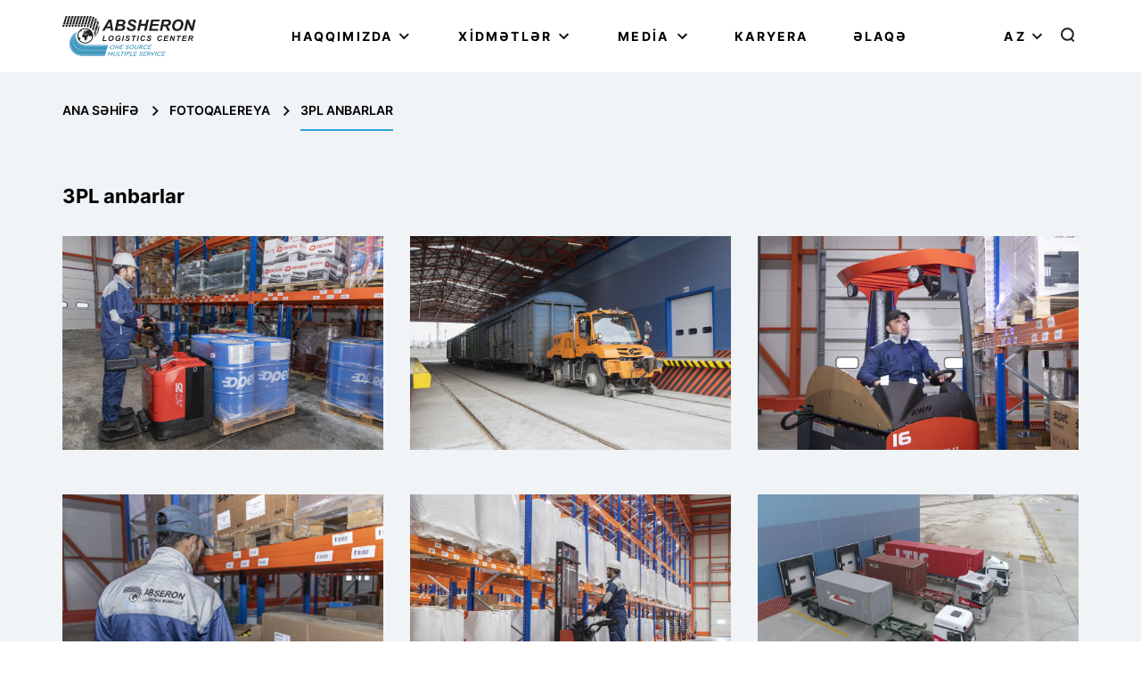

--- FILE ---
content_type: text/html; charset=UTF-8
request_url: https://absheronport.az/az/fotoqalereya/36
body_size: 8245
content:
<!DOCTYPE html>
<html lang="az">
  <head>
    <meta charset="UTF-8">
    <meta name="viewport" content="width=device-width, initial-scale=1.0">
    <meta http-equiv="X-UA-Compatible" content="ie=edge">
    <meta name="keywords" content="Abşeron port">
    <meta name="description" content="Abşeron Logistika Mərkəzi beynəlxalq standartlara cavab verən özəl logistik mərkəzdir. Mərkəzdə beynəlxalq daşımalar gömrük, broker, terminal, anbar, 3PL, ölkədaxili daşıma xidmətləri göstərilir.">
    <title>3PL anbarlar | Abşeron Logistika Mərkəzi </title>
    <link href="https://absheronport.az/css/main.css?v=77" rel="stylesheet">



<!-- Google Tag Manager -->

<script>(function(w,d,s,l,i){w[l]=w[l]||[];w[l].push({'gtm.start':

new Date().getTime(),event:'gtm.js'});var f=d.getElementsByTagName(s)[0],

j=d.createElement(s),dl=l!='dataLayer'?'&l='+l:'';j.async=true;j.src=

'https://www.googletagmanager.com/gtm.js?id='+i+dl;f.parentNode.insertBefore(j,f);

})(window,document,'script','dataLayer','GTM-K22FRQL');</script>

<!-- End Google Tag Manager -->
</head>

  <body class="index-page">








<header >
  <div class="container">
    <div class="header-content">
      <div class="header-logo"><a href="https://absheronport.az/az"><img src="https://absheronport.az/src/assets/icons/header/header-logo.svg" alt="Company-logo">
      <img class="mobile-logo" src="https://absheronport.az/src/assets/mobile/360px-logo.svg" alt=""></a></div>
      <nav class="header-nav">
        
                                <div class="nav-dropdown-container">
              <button class="nav-dropdown-btn"><span>HAQQIMIZDA</span></button>
              <div class="dropdown-content">
                                    <a href="/az/page/haqqimizda/about-the-center">Mərkəz haqqında</a>
                                    <a href="/az/page/haqqimizda/deyerler">Missiya, strateji baxış, dəyərlər</a>
                                    <a href="/az/page/haqqimizda/our-policies">Siyasətlərimiz</a>
                                    <a href="/az/page/haqqimizda/ceo-message">CEO mesaj</a>
                                    <a href="/az/page/haqqimizda/structure">Struktur</a>
                                    <a href="/az/page/haqqimizda/toreme-sirketler">Törəmə şirkətlər</a>
                                    <a href="/az/page/haqqimizda/nealiyyetlerimiz">Sertifikatlar</a>
                                    <a href="/az/page/haqqimizda/statistika">Statistika</a>
                                    <a href="/az/page/haqqimizda/virtual-tur">Virtual tur</a>
                              </div>
            </div>
             
                                <div class="nav-dropdown-container">
              <button class="nav-dropdown-btn"><span>XİDMƏTLƏR</span></button>
              <div class="dropdown-content">
                                    <a href="/az/page/xidmetler/international-freight">Beynəlxalq yükdaşımalar</a>
                                    <a href="/az/page/xidmetler/transit-multimodal-operations">Tranzit multimodal əməliyyatlar</a>
                                    <a href="/az/page/xidmetler/brokerage-services">Broker xidmətləri</a>
                                    <a href="/az/page/xidmetler/terminal-services">Terminal xidmətləri</a>
                                    <a href="/az/page/xidmetler/warehouse-services">Anbar xidmətləri</a>
                                    <a href="/az/page/xidmetler/door-to-door-services">Ölkədaxili yükdaşımalar</a>
                              </div>
            </div>
             
                                <div class="nav-dropdown-container">
              <button class="nav-dropdown-btn"><span>MEDİA</span></button>
              <div class="dropdown-content">
                                    <a href="/az/page/media/xeberler">Xəbərlər</a>
                                    <a href="/az/page/media/fotoqalereya">Fotoqalereya</a>
                                    <a href="/az/page/media/videogalereya">Videoqalereya</a>
                              </div>
            </div>
             
                                <div class="nav-dropdown-container">
              <a class="nav-dropdown-btn" href="https://career.absheronport.az/">
                <span>KARYERA</span></a>
            </div>
             
                                <div class="nav-dropdown-container">
              <a class="nav-dropdown-btn" href="/az/page/contact">
                <span>ƏLAQƏ</span></a>
            </div>
             
        
      </nav>
      <div class="header-lang-search">
        
        <div class="lang-dropdown">
          <button class="selected-lang"><span class="text">AZ</span></button>
          <div class="lang-content">
                                                                                      <a href="https://absheronport.az/en/fotoqalereya/36">EN</a>
                                                                        <a href="https://absheronport.az/ru/fotoqalereya/36">RU</a>
                                          </div>
        </div>

        <button class="seacrh-btn"><img src="https://absheronport.az/src/assets/icons/header/header-search.svg" alt="header-search"></button>
        <button class="burger-btn" id="burger-menu">
          <svg width="24px" height="24px" viewbox="0 0 24 24" version="1.1" xmlns:xlink="http://www.w3.org/1999/xlink" xmlns="http://www.w3.org/2000/svg">
            <g id="Group" transform="translate(4 6.5)">
              <path id="path-1" d="M0 0.5L16 0.5" fill="none" stroke="#292929" stroke-width="2"></path>
              <path id="path-2" d="M0 0.5L16 0.5" transform="translate(0 5)" fill="none" stroke="#292929" stroke-width="2"></path>
              <path id="path-3" d="M0 0.5L16 0.5" transform="translate(0 10)" fill="none" stroke="#292929" stroke-width="2"></path>
            </g>
          </svg>
        </button>
      </div>

      <div class="header_search_block">
        <form id="header_search_form" action="https://absheronport.az/az/axtaris" method="GET">
          <input id="header_search_input" type="text" name="q" placeholder="axtar">
          <button id="submit_header_search"><img src="https://absheronport.az/src/assets/icons/header/header-search.svg" alt=""></button>
        </form>
      </div>

    </div>
  </div>
</header><article class="sideNav">
  <div class="content">
    <div class="top">
      <button id="close-sideNav"><img src="https://absheronport.az/src/assets/mobile/burger-close.svg" alt="Close button"></button>
    </div>
                            <div class="sideNav-dropdown-btn">
              <button class="button-div">
                <span class="text">HAQQIMIZDA</span>
                <img src="https://absheronport.az/src/assets/mobile/dropdown-icon.svg" alt="dropdown-icon">
              </button>
              <div class="side-dropdown-content">
                                        <a class="nav-dropdown-link" href="/az/page/haqqimizda/about-the-center">Mərkəz haqqında</a>
                                        <a class="nav-dropdown-link" href="/az/page/haqqimizda/deyerler">Missiya, strateji baxış, dəyərlər</a>
                                        <a class="nav-dropdown-link" href="/az/page/haqqimizda/our-policies">Siyasətlərimiz</a>
                                        <a class="nav-dropdown-link" href="/az/page/haqqimizda/ceo-message">CEO mesaj</a>
                                        <a class="nav-dropdown-link" href="/az/page/haqqimizda/structure">Struktur</a>
                                        <a class="nav-dropdown-link" href="/az/page/haqqimizda/toreme-sirketler">Törəmə şirkətlər</a>
                                        <a class="nav-dropdown-link" href="/az/page/haqqimizda/nealiyyetlerimiz">Sertifikatlar</a>
                                        <a class="nav-dropdown-link" href="/az/page/haqqimizda/statistika">Statistika</a>
                                        <a class="nav-dropdown-link" href="/az/page/haqqimizda/virtual-tur">Virtual tur</a>
                                </div>
            </div>
                                      <div class="sideNav-dropdown-btn">
              <button class="button-div">
                <span class="text">XİDMƏTLƏR</span>
                <img src="https://absheronport.az/src/assets/mobile/dropdown-icon.svg" alt="dropdown-icon">
              </button>
              <div class="side-dropdown-content">
                                        <a class="nav-dropdown-link" href="/az/page/xidmetler/international-freight">Beynəlxalq yükdaşımalar</a>
                                        <a class="nav-dropdown-link" href="/az/page/xidmetler/transit-multimodal-operations">Tranzit multimodal əməliyyatlar</a>
                                        <a class="nav-dropdown-link" href="/az/page/xidmetler/brokerage-services">Broker xidmətləri</a>
                                        <a class="nav-dropdown-link" href="/az/page/xidmetler/terminal-services">Terminal xidmətləri</a>
                                        <a class="nav-dropdown-link" href="/az/page/xidmetler/warehouse-services">Anbar xidmətləri</a>
                                        <a class="nav-dropdown-link" href="/az/page/xidmetler/door-to-door-services">Ölkədaxili yükdaşımalar</a>
                                </div>
            </div>
                                      <div class="sideNav-dropdown-btn">
              <button class="button-div">
                <span class="text">MEDİA</span>
                <img src="https://absheronport.az/src/assets/mobile/dropdown-icon.svg" alt="dropdown-icon">
              </button>
              <div class="side-dropdown-content">
                                        <a class="nav-dropdown-link" href="/az/page/media/xeberler">Xəbərlər</a>
                                        <a class="nav-dropdown-link" href="/az/page/media/fotoqalereya">Fotoqalereya</a>
                                        <a class="nav-dropdown-link" href="/az/page/media/videogalereya">Videoqalereya</a>
                                </div>
            </div>
                                      <a class="sideNav-dropdown-btn" href="https://career.absheronport.az/">
              <div class="button-div"><span class="text">KARYERA</span></div>
            </a>
                                      <a class="sideNav-dropdown-btn" href="/az/page/contact">
              <div class="button-div"><span class="text">ƏLAQƏ</span></div>
            </a>
                  </div>
</article>
    <main class="page_min_height"> 
    <article class="breadcrumb">
        <div class="container">
            <div class="content">
                <a class="breadcrumb-link" href="https://absheronport.az/az"> <span class="text">Ana səhifə</span></a>
                                <a class="breadcrumb-link" href="/az/page/media/fotoqalereya"> <span class="text">Fotoqalereya</span></a>
                <a class="breadcrumb-link" href="#"> <span class="text">3PL anbarlar</span></a>
            </div>
        </div>
    </article>
    <article class="about-photogallery">
	<div class="container">
	    <h1 style="margin-bottom: 32px;
    font-family: f-b;
    font-size: 22px;
    color: #000000;
    line-height: normal;
    font-weight: normal;">3PL anbarlar</h1>
            <div class="grid-container">
                                    <div class="inner-gallery-card">
                        <div class="image-div">
                            <img src="/storage/fotos/h3bRqe5tBuw9QC0kLkjSr93QBJDveMrAzbO6bEB6.jpeg" alt="">
                            <button class="enlarge-image">
                                <img src="/src/assets/icons/enlarge-image.svg" alt="">
                            </button>
                        </div>
                    </div>
                                    <div class="inner-gallery-card">
                        <div class="image-div">
                            <img src="/storage/fotos/G64INg2l0Dw3cAQziD3Z555ddgzWrw4kcIFD5Efn.jpeg" alt="">
                            <button class="enlarge-image">
                                <img src="/src/assets/icons/enlarge-image.svg" alt="">
                            </button>
                        </div>
                    </div>
                                    <div class="inner-gallery-card">
                        <div class="image-div">
                            <img src="/storage/fotos/bgVPiWcg9gLTzVPPfRY4b7lwxh4lpcwdGyinA5Jl.jpeg" alt="">
                            <button class="enlarge-image">
                                <img src="/src/assets/icons/enlarge-image.svg" alt="">
                            </button>
                        </div>
                    </div>
                                    <div class="inner-gallery-card">
                        <div class="image-div">
                            <img src="/storage/fotos/Hnjk06btho9SdPxUkRTG21irpd7tLbndoato7ypO.jpeg" alt="">
                            <button class="enlarge-image">
                                <img src="/src/assets/icons/enlarge-image.svg" alt="">
                            </button>
                        </div>
                    </div>
                                    <div class="inner-gallery-card">
                        <div class="image-div">
                            <img src="/storage/fotos/oJKFt9R1rpfwLrKgqr7M6Z9nHTXir2KLj0QdlNL7.jpeg" alt="">
                            <button class="enlarge-image">
                                <img src="/src/assets/icons/enlarge-image.svg" alt="">
                            </button>
                        </div>
                    </div>
                                    <div class="inner-gallery-card">
                        <div class="image-div">
                            <img src="/storage/fotos/TTWzTL7j6WYmAfdjDKjsf5goBxOkRmbD5X31aOWK.jpeg" alt="">
                            <button class="enlarge-image">
                                <img src="/src/assets/icons/enlarge-image.svg" alt="">
                            </button>
                        </div>
                    </div>
                                    <div class="inner-gallery-card">
                        <div class="image-div">
                            <img src="/storage/fotos/OdrK4dE8DoV3Ztnmzbni1Abk1tw2DKXUB46EX5Qs.jpeg" alt="">
                            <button class="enlarge-image">
                                <img src="/src/assets/icons/enlarge-image.svg" alt="">
                            </button>
                        </div>
                    </div>
                                    <div class="inner-gallery-card">
                        <div class="image-div">
                            <img src="/storage/fotos/OzWYYcaQRe0lzewAUFHUqvIk9KTOXinEdIJIF2px.jpeg" alt="">
                            <button class="enlarge-image">
                                <img src="/src/assets/icons/enlarge-image.svg" alt="">
                            </button>
                        </div>
                    </div>
                                    <div class="inner-gallery-card">
                        <div class="image-div">
                            <img src="/storage/fotos/IfK5u4dqYDfCU5YXjF6e30qhcNdfylED2XOMNE2M.jpeg" alt="">
                            <button class="enlarge-image">
                                <img src="/src/assets/icons/enlarge-image.svg" alt="">
                            </button>
                        </div>
                    </div>
                                    <div class="inner-gallery-card">
                        <div class="image-div">
                            <img src="/storage/fotos/RYTNJl2Moc6I1GG2hjzRigAt07Z9nIlpLaQVys5X.jpeg" alt="">
                            <button class="enlarge-image">
                                <img src="/src/assets/icons/enlarge-image.svg" alt="">
                            </button>
                        </div>
                    </div>
                            </div>
        </div>
    </article>
</main>

<footer>
  <div class="container">
    <div class="content">
      <nav class="footer-nav">

        <div class="nav-dropdown-container">
    <button class="nav-dropdown-btn">
      <span>HAQQIMIZDA&nbsp;&nbsp;&nbsp;&nbsp;</span> <!-- Burada boşluq əlavə edildi -->
      <img src="https://absheronport.az/src/assets/mobile/dropdown-icon.svg" alt="">
    </button>
          <div class="dropdown-content">
                  <a href="/az/page/haqqimizda/about-the-center">Mərkəz haqqında&nbsp;&nbsp;&nbsp;&nbsp;</a> <!-- Burada boşluq əlavə edildi -->
                  <a href="/az/page/haqqimizda/deyerler">Missiya, strateji baxış, dəyərlər&nbsp;&nbsp;&nbsp;&nbsp;</a> <!-- Burada boşluq əlavə edildi -->
                  <a href="/az/page/haqqimizda/our-policies">Siyasətlərimiz&nbsp;&nbsp;&nbsp;&nbsp;</a> <!-- Burada boşluq əlavə edildi -->
                  <a href="/az/page/haqqimizda/ceo-message">CEO mesaj&nbsp;&nbsp;&nbsp;&nbsp;</a> <!-- Burada boşluq əlavə edildi -->
                  <a href="/az/page/haqqimizda/structure">Struktur&nbsp;&nbsp;&nbsp;&nbsp;</a> <!-- Burada boşluq əlavə edildi -->
                  <a href="/az/page/haqqimizda/toreme-sirketler">Törəmə şirkətlər&nbsp;&nbsp;&nbsp;&nbsp;</a> <!-- Burada boşluq əlavə edildi -->
                  <a href="/az/page/haqqimizda/nealiyyetlerimiz">Sertifikatlar&nbsp;&nbsp;&nbsp;&nbsp;</a> <!-- Burada boşluq əlavə edildi -->
                  <a href="/az/page/haqqimizda/statistika">Statistika&nbsp;&nbsp;&nbsp;&nbsp;</a> <!-- Burada boşluq əlavə edildi -->
                  <a href="/az/page/haqqimizda/virtual-tur">Virtual tur&nbsp;&nbsp;&nbsp;&nbsp;</a> <!-- Burada boşluq əlavə edildi -->
              </div>
      </div>
  <div class="nav-dropdown-container">
    <button class="nav-dropdown-btn">
      <span>XİDMƏTLƏR&nbsp;&nbsp;&nbsp;&nbsp;</span> <!-- Burada boşluq əlavə edildi -->
      <img src="https://absheronport.az/src/assets/mobile/dropdown-icon.svg" alt="">
    </button>
          <div class="dropdown-content">
                  <a href="/az/page/xidmetler/international-freight">Beynəlxalq yükdaşımalar&nbsp;&nbsp;&nbsp;&nbsp;</a> <!-- Burada boşluq əlavə edildi -->
                  <a href="/az/page/xidmetler/transit-multimodal-operations">Tranzit multimodal əməliyyatlar&nbsp;&nbsp;&nbsp;&nbsp;</a> <!-- Burada boşluq əlavə edildi -->
                  <a href="/az/page/xidmetler/brokerage-services">Broker xidmətləri&nbsp;&nbsp;&nbsp;&nbsp;</a> <!-- Burada boşluq əlavə edildi -->
                  <a href="/az/page/xidmetler/terminal-services">Terminal xidmətləri&nbsp;&nbsp;&nbsp;&nbsp;</a> <!-- Burada boşluq əlavə edildi -->
                  <a href="/az/page/xidmetler/warehouse-services">Anbar xidmətləri&nbsp;&nbsp;&nbsp;&nbsp;</a> <!-- Burada boşluq əlavə edildi -->
                  <a href="/az/page/xidmetler/door-to-door-services">Ölkədaxili yükdaşımalar&nbsp;&nbsp;&nbsp;&nbsp;</a> <!-- Burada boşluq əlavə edildi -->
              </div>
      </div>
  <div class="nav-dropdown-container">
    <button class="nav-dropdown-btn">
      <span>MEDİA&nbsp;&nbsp;&nbsp;&nbsp;</span> <!-- Burada boşluq əlavə edildi -->
      <img src="https://absheronport.az/src/assets/mobile/dropdown-icon.svg" alt="">
    </button>
          <div class="dropdown-content">
                  <a href="/az/page/media/xeberler">Xəbərlər&nbsp;&nbsp;&nbsp;&nbsp;</a> <!-- Burada boşluq əlavə edildi -->
                  <a href="/az/page/media/fotoqalereya">Fotoqalereya&nbsp;&nbsp;&nbsp;&nbsp;</a> <!-- Burada boşluq əlavə edildi -->
                  <a href="/az/page/media/videogalereya">Videoqalereya&nbsp;&nbsp;&nbsp;&nbsp;</a> <!-- Burada boşluq əlavə edildi -->
              </div>
      </div>


        <div class="nav-dropdown-container">
          <button class="nav-dropdown-btn">
            <span>Bizimlə əlaqə</span>
            <img src="https://absheronport.az/src/assets/mobile/dropdown-icon.svg" alt="">
          </button>
          <div class="dropdown-content">
            <a href="mailto:info@absheronport.az">info@absheronport.az&nbsp;&nbsp;</a>
            <a href="tel:+994 12 404 76 00">+994 12 404 76 00</a>
            <a href="tel:+994 50 555 52 52">+994 50 555 52 52</a>
            <a href="tel:"></a>
          </div>
        </div>

        <div class="nav-dropdown-container">
          <div class="social-container">

            <a href="https://www.facebook.com/Ab%C5%9Feron-Logistika-M%C9%99rk%C9%99zi-1268798779917014/" target="_blank" rel="noopener noreferrer">
    <svg width="24" height="24" viewBox="0 0 24 24" fill="none" xmlns="http://www.w3.org/2000/svg">
                <g class="Facebook">
                  <path class="Combined Shape" fill-rule="evenodd" clip-rule="evenodd" d="M11.9172 0C5.33553 0 0 5.33553 0 11.9172C0 18.499 5.33553 23.8345 11.9172 23.8345C18.499 23.8345 23.8345 18.499 23.8345 11.9172C23.8345 5.33553 18.499 0 11.9172 0ZM13.102 11.8847V18.1778H10.6219V11.885H9.38284V9.71635H10.6219V8.41432C10.6219 6.64517 11.3216 5.59316 13.3094 5.59316H14.9643V7.76202H13.9299C13.156 7.76202 13.1049 8.06509 13.1049 8.6307L13.102 9.71611H14.976L14.7567 11.8847H13.102Z" fill="white" />
                </g>
              </svg>
  </a>
  <a href="https://www.linkedin.com/company/29215371/admin/feed/posts/" target="_blank" rel="noopener noreferrer">
    <svg width="25" height="24" viewBox="0 0 25 24" fill="none" xmlns="http://www.w3.org/2000/svg">
                <g class="LinkedIN">
                  <path class="Combined Shape" fill-rule="evenodd" clip-rule="evenodd" d="M12.4417 0C5.85994 0 0.524414 5.33553 0.524414 11.9172C0.524414 18.499 5.85994 23.8345 12.4417 23.8345C19.0234 23.8345 24.3589 18.499 24.3589 11.9172C24.3589 5.33553 19.0234 0 12.4417 0ZM18.003 16.0803V11.7712C18.003 9.46367 16.8733 8.38974 15.3665 8.38974C14.1495 8.38974 13.6066 9.1201 13.3023 9.63098V8.56618H11.0116C11.0423 9.27102 11.0116 16.0801 11.0116 16.0801H13.3021V11.8835C13.3021 11.6583 13.3176 11.4353 13.3779 11.2747C13.544 10.8253 13.9199 10.3612 14.5527 10.3612C15.382 10.3612 15.7127 11.0505 15.7127 12.06V16.0803H18.003ZM13.3023 9.63098V9.65557H13.2871C13.2892 9.65132 13.2921 9.64701 13.295 9.64265C13.2975 9.6388 13.3001 9.63491 13.3023 9.63098ZM8.22354 5.59316C7.3731 5.59316 6.81672 6.19734 6.81672 6.99115C6.81672 7.7681 7.35697 8.38974 8.19091 8.38974H8.20704C9.07415 8.38974 9.6133 7.7681 9.6133 6.99115C9.5968 6.19734 9.07415 5.59316 8.22354 5.59316ZM8.91415 16.0803H6.81672V9.08888H8.91415V16.0803Z" fill="white" />
                </g>
              </svg>
  </a>
  <a href="https://www.instagram.com/absheron_logistika_merkezi/" target="_blank" rel="noopener noreferrer">
    <svg width="25px" height="25px" viewBox="0 0 25 25" version="1.1" xmlns:xlink="http://www.w3.org/1999/xlink" xmlns="http://www.w3.org/2000/svg">
                <g class="Facebook-Copy">
                  <path d="M12.0662 0C5.40222 0 0 5.40222 0 12.0662C0 18.7302 5.40222 24.1324 12.0662 24.1324C18.7302 24.1324 24.1324 18.7302 24.1324 12.0662C24.1324 5.40222 18.7302 0 12.0662 0ZM6.59266 9.05777C6.54545 9.3182 6.51715 9.58204 6.48 9.84437L6.48 14.1687C6.50055 14.3089 6.53075 14.4485 6.54014 14.5893C6.64886 16.2175 7.7725 17.4236 9.39796 17.4847C11.1954 17.5522 12.9991 17.5505 14.7967 17.4856C16.4222 17.427 17.5987 16.2237 17.6495 14.598C17.7035 12.8717 17.7035 11.1412 17.6495 9.41495C17.5987 7.78921 16.4218 6.58584 14.7966 6.52733C12.999 6.46256 11.1957 6.46582 9.39783 6.5276C7.90462 6.57903 6.86031 7.58266 6.59266 9.05777ZM12.8503 16.5269C12.5957 16.5245 12.3411 16.5221 12.0865 16.5221C11.8353 16.5221 11.584 16.5245 11.3326 16.5268L11.3325 16.5268L11.3324 16.5268C10.7712 16.5321 10.2099 16.5373 9.64969 16.5164C8.37174 16.4691 7.57711 15.7161 7.54241 14.4437C7.49833 12.8199 7.49833 11.1932 7.54241 9.56938C7.57711 8.29688 8.37174 7.52606 9.64955 7.49925C11.2839 7.46497 12.9199 7.46469 14.5542 7.49925C15.8418 7.5266 16.6347 8.31334 16.6648 9.6C16.702 11.2037 16.702 12.8094 16.6648 14.413C16.6347 15.6999 15.8424 16.4687 14.5542 16.5164C13.9869 16.5374 13.4186 16.5321 12.8503 16.5269ZM15.788 9.02062C15.788 9.3959 15.4837 9.70014 15.1084 9.70014C14.7332 9.70014 14.4288 9.3959 14.4288 9.02062C14.4288 8.64521 14.7332 8.34097 15.1084 8.34097C15.4837 8.34097 15.788 8.64521 15.788 9.02062ZM12.085 9.15097C10.5075 9.15097 9.22842 10.4299 9.22842 12.0074C9.22842 13.5851 10.5075 14.864 12.085 14.864C13.6627 14.864 14.9416 13.5851 14.9416 12.0074C14.9416 10.4299 13.6627 9.15097 12.085 9.15097ZM12.085 13.8805C11.0505 13.8805 10.2119 13.042 10.2119 12.0074C10.2119 10.9729 11.0505 10.1343 12.085 10.1343C13.1195 10.1343 13.9581 10.9729 13.9581 12.0074C13.9581 13.042 13.1195 13.8805 12.085 13.8805Z" transform="translate(0.09 0.5772414)" id="Combined-Shape" fill="#FFFFFF" fill-rule="evenodd" stroke="none" />
                </g>
              </svg>
  </a>
  <a href="https://twitter.com/AbseronPort" target="_blank" rel="noopener noreferrer">
    <svg xmlns="http://www.w3.org/2000/svg" shape-rendering="geometricPrecision" text-rendering="geometricPrecision" image-rendering="optimizeQuality" fill-rule="evenodd" clip-rule="evenodd" viewBox="0 0 512 512" width="23" height="23"><path fill="#fff" d="M256 0c141.384 0 256 114.616 256 256 0 141.384-114.616 256-256 256C114.616 512 0 397.384 0 256 0 114.616 114.616 0 256 0zm62.64 157.549h33.401l-72.974 83.407 85.85 113.495h-67.222l-52.645-68.837-60.244 68.837h-33.422l78.051-89.212-82.352-107.69h68.924l47.59 62.916 55.043-62.916zm-11.724 176.908h18.509L205.95 176.494h-19.861l120.827 157.963z"/></svg>
  </a>
  <a href="https://www.youtube.com/channel/UC95XJEvzTS0LGje_T-htSqA" target="_blank" rel="noopener noreferrer">
    <svg width="24" height="24" viewBox="0 0 24 24" fill="none" xmlns="http://www.w3.org/2000/svg">
                <path fill-rule="evenodd" clip-rule="evenodd" d="M23.328 11.664C23.328 18.1058 18.1058 23.328 11.664 23.328C5.22215 23.328 0 18.1058 0 11.664C0 5.22215 5.22215 0 11.664 0C18.1058 0 23.328 5.22215 23.328 11.664ZM15.8956 7.88292C16.4881 7.95417 16.9803 8.43185 17.1188 9.07931C17.3143 9.99385 17.3143 10.9915 17.3143 11.934V11.9572C17.3143 12.9064 17.3136 13.9128 17.1163 14.8348C16.9778 15.4823 16.4855 15.96 15.8934 16.0312C14.4906 16.1999 13.0707 16.2008 11.6567 16.1999C10.243 16.2008 8.82276 16.1999 7.41985 16.0312C6.82736 15.9599 6.33543 15.4822 6.19715 14.8348C6 13.9129 6 12.9065 6 11.9572C6 11.0079 6.00222 10.0014 6.19937 9.07931C6.33788 8.43185 6.82969 7.95417 7.42183 7.88292C8.82486 7.71439 10.2452 7.71351 11.659 7.71439C13.0725 7.71351 14.4926 7.71439 15.8956 7.88292Z" fill="white" />
                <path fill-rule="evenodd" clip-rule="evenodd" d="M10.1973 13.8467C10.1973 12.5 10.1973 11.1674 10.1973 9.82056C11.3964 10.4938 12.5875 11.1625 13.7942 11.8399C12.5913 12.5112 11.3995 13.1759 10.1973 13.8467Z" fill="white" />
              </svg>
  </a>
  <a href="https://t.me/abseronlogistikamerkezi" target="_blank" rel="noopener noreferrer">
    <svg style="color: white" xmlns="http://www.w3.org/2000/svg" width="22" height="22" fill="currentColor" class="bi bi-telegram" viewBox="0 0 16 16"> <path d="M16 8A8 8 0 1 1 0 8a8 8 0 0 1 16 0zM8.287 5.906c-.778.324-2.334.994-4.666 2.01-.378.15-.577.298-.595.442-.03.243.275.339.69.47l.175.055c.408.133.958.288 1.243.294.26.006.549-.1.868-.32 2.179-1.471 3.304-2.214 3.374-2.23.05-.012.12-.026.166.016.047.041.042.12.037.141-.03.129-1.227 1.241-1.846 1.817-.193.18-.33.307-.358.336a8.154 8.154 0 0 1-.188.186c-.38.366-.664.64.015 1.088.327.216.589.393.85.571.284.194.568.387.936.629.093.06.183.125.27.187.331.236.63.448.997.414.214-.02.435-.22.547-.82.265-1.417.786-4.486.906-5.751a1.426 1.426 0 0 0-.013-.315.337.337 0 0 0-.114-.217.526.526 0 0 0-.31-.093c-.3.005-.763.166-2.984 1.09z" fill="white"></path> </svg>
  </a>
  <a href="https://whatsapp.com/channel/0029VaDMDgr1Hsq5J7Z9dU3N" target="_blank" rel="noopener noreferrer">
    <svg xmlns="http://www.w3.org/2000/svg" x="0px" y="0px" width="23" height="23" viewBox="0,0,256,256"
style="fill:#000000;">
<g fill="#ffffff" fill-rule="nonzero" stroke="none" stroke-width="1" stroke-linecap="butt" stroke-linejoin="miter" stroke-miterlimit="10" stroke-dasharray="" stroke-dashoffset="0" font-family="none" font-weight="none" font-size="none" text-anchor="none" style="mix-blend-mode: normal"><g transform="scale(5.12,5.12)"><path d="M25,2c-12.682,0 -23,10.318 -23,23c0,3.96 1.023,7.854 2.963,11.29l-2.926,10.44c-0.096,0.343 -0.003,0.711 0.245,0.966c0.191,0.197 0.451,0.304 0.718,0.304c0.08,0 0.161,-0.01 0.24,-0.029l10.896,-2.699c3.327,1.786 7.074,2.728 10.864,2.728c12.682,0 23,-10.318 23,-23c0,-12.682 -10.318,-23 -23,-23zM36.57,33.116c-0.492,1.362 -2.852,2.605 -3.986,2.772c-1.018,0.149 -2.306,0.213 -3.72,-0.231c-0.857,-0.27 -1.957,-0.628 -3.366,-1.229c-5.923,-2.526 -9.791,-8.415 -10.087,-8.804c-0.295,-0.389 -2.411,-3.161 -2.411,-6.03c0,-2.869 1.525,-4.28 2.067,-4.864c0.542,-0.584 1.181,-0.73 1.575,-0.73c0.394,0 0.787,0.005 1.132,0.021c0.363,0.018 0.85,-0.137 1.329,1.001c0.492,1.168 1.673,4.037 1.819,4.33c0.148,0.292 0.246,0.633 0.05,1.022c-0.196,0.389 -0.294,0.632 -0.59,0.973c-0.296,0.341 -0.62,0.76 -0.886,1.022c-0.296,0.291 -0.603,0.606 -0.259,1.19c0.344,0.584 1.529,2.493 3.285,4.039c2.255,1.986 4.158,2.602 4.748,2.894c0.59,0.292 0.935,0.243 1.279,-0.146c0.344,-0.39 1.476,-1.703 1.869,-2.286c0.393,-0.583 0.787,-0.487 1.329,-0.292c0.542,0.194 3.445,1.604 4.035,1.896c0.59,0.292 0.984,0.438 1.132,0.681c0.148,0.242 0.148,1.41 -0.344,2.771z"></path></g></g>
</svg>
  </a>


          </div>

                    <div class="dropdown-content">
            <a href="/az/page/tez-tez-verilen-suallar">TEZ-TEZ VERİLƏN SUALLAR&nbsp;&nbsp;</a> <!-- Burada boşluq əlavə edildi -->
        </div>
            </div>

      </nav>
      <div class="copyright">
        <p>&copy; 2026 Sayt<a href="http://www.safaroff.com" target="_blank" rel="noopener noreferrer">Safaroff Agentliyi</a>tərəfindən hazırlanıb</p>
      </div>
    </div>
  </div>
</footer><script type="text/javascript" src="https://absheronport.az/main0.js?v=1"></script>
    
    

    <!--Start of Tawk.to Script
    <script type="text/javascript">
    var Tawk_API=Tawk_API||{}, Tawk_LoadStart=new Date();
    (function(){
    var s1=document.createElement("script"),s0=document.getElementsByTagName("script")[0];
    s1.async=true;
    s1.src='https://embed.tawk.to/5ef07cc09e5f694422910e8c/default';
    s1.charset='UTF-8';
    s1.setAttribute('crossorigin','*');
    s0.parentNode.insertBefore(s1,s0);
    })();
    </script>
    End of Tawk.to Script-->

<!--Start of Tawk.to Script-->
<script type="text/javascript">
var Tawk_API=Tawk_API||{}, Tawk_LoadStart=new Date();
(function(){
var s1=document.createElement("script"),s0=document.getElementsByTagName("script")[0];
s1.async=true;
s1.src='https://embed.tawk.to/5ff6f3b3c31c9117cb6c4e04/1ereafu87';
s1.charset='UTF-8';
s1.setAttribute('crossorigin','*');
s0.parentNode.insertBefore(s1,s0);
})();
</script>
<!--End of Tawk.to Script-->



<!-- Google Tag Manager (noscript) -->

<noscript><iframe src="https://www.googletagmanager.com/ns.html?id=GTM-K22FRQL"

height="0" width="0" style="display:none;visibility:hidden"></iframe></noscript>

<!-- End Google Tag Manager (noscript) -->





</body>
</html>

 

--- FILE ---
content_type: text/css
request_url: https://absheronport.az/css/main.css?v=77
body_size: 171386
content:
@font-face {
  font-family: "f-b";
  font-style: normal;
  src: url(../src/fonts/Inter-Bold-slnt=0.ttf) format("truetype"); }

@font-face {
  font-family: "f-med";
  src: url(../src/fonts/Inter-Medium-slnt=0.ttf) format("truetype"); }

@font-face {
  font-family: "f-reg";
  src: url(../src/fonts/Inter-Regular-slnt=0.ttf) format("truetype"); }

@font-face {
  font-family: "f-sb";
  src: url(../src/fonts/Inter-SemiBold-slnt=0.ttf) format("truetype"); }

.reg-input::placeholder {
  color: #ffffff;
  opacity: 0.7;
  /* Firefox */ }

.reg-input:-ms-input-placeholder {
  /* Internet Explorer 10-11 */
  color: #ffffff;
  opacity: 0.7;
  /* Firefox */ }

.reg-input::-ms-input-placeholder {
  /* Microsoft Edge */
  color: #ffffff;
  opacity: 0.7;
  /* Firefox */ }

::placeholder {
  color: rgba(0, 0, 0, 0.5);
  opacity: 1;
  /* Firefox */ }

:-ms-input-placeholder {
  /* Internet Explorer 10-11 */
  color: rgba(0, 0, 0, 0.5); }

::-ms-input-placeholder {
  /* Microsoft Edge */
  color: rgba(0, 0, 0, 0.5); }

* {
  margin: 0;
  padding: 0;
  box-sizing: border-box;
  scroll-behavior: smooth; }

a,
a:focus,
a:hover,
a:active,
button,
button:active,
button:hover,
button:focus {
  outline: none;
  text-decoration: none;
  transition: 0.2s ease-out;
  border: none; }

button {
  background-color: transparent;
  cursor: pointer;
  text-align: left;
  outline: none; }

input[type="text"],
input[type="tel"],
input[type="email"],
input[type="text"]:focus,
input[type="tel"]:focus,
input[type="email"]:focus,
input[type="text"]:active,
input[type="tel"]:active,
input[type="email"]:active {
  outline: none; }

html {
  overflow-x: hidden;
  position: relative;
  background-color: white;
  width: 100vw;
  height: 100%;
  -webkit-box-sizing: border-box;
  -moz-box-sizing: border-box;
  box-sizing: border-box; }

html.overflow {
  overflow-y: hidden; }

body {
  overflow-x: hidden;
  background-color: #f1f4f7;
  width: 100%;
  height: 100%;
  -webkit-box-sizing: border-box;
  -moz-box-sizing: border-box;
  box-sizing: border-box;
  font-family: f-reg, sans-serif; }

body.overflow {
  overflow-y: hidden; }

.w-100 {
  width: 100%; }

/*
  All a user has to do to change the calendar size is
  change the font-size on the container and everything
  magically resizes accordingly. Relative units ftw!
*/
.qs-datepicker-container {
  font-size: 1rem;
  font-family: sans-serif;
  color: black;
  position: absolute;
  width: 15.625em;
  display: flex;
  flex-direction: column;
  z-index: 9001;
  user-select: none;
  border: 1px solid gray;
  border-radius: 0.26392em;
  overflow: hidden;
  background: white;
  box-shadow: 0 1.25em 1.25em -0.9375em rgba(0, 0, 0, 0.3); }
  .qs-datepicker-container * {
    box-sizing: border-box; }
  .qs-datepicker-container.qs-centered {
    position: fixed;
    top: 50%;
    left: 50%;
    transform: translate(-50%, -50%); }
  .qs-datepicker-container.qs-hidden {
    display: none; }

.qs-datepicker .qs-overlay {
  position: absolute;
  top: 0;
  left: 0;
  background: rgba(0, 0, 0, 0.75);
  color: white;
  width: 100%;
  height: 100%;
  padding: .5em;
  z-index: 1;
  opacity: 1;
  transition: opacity 0.3s;
  display: flex;
  flex-direction: column; }
  .qs-datepicker .qs-overlay.qs-hidden {
    opacity: 0;
    z-index: -1; }
  .qs-datepicker .qs-overlay .qs-overlay-year {
    border: none;
    background: transparent;
    border-bottom: 1px solid white;
    border-radius: 0;
    color: white;
    font-size: 0.875em;
    padding: .25em 0;
    width: 80%;
    text-align: center;
    margin: 0 auto;
    display: block; }
    .qs-datepicker .qs-overlay .qs-overlay-year::-webkit-inner-spin-button {
      -webkit-appearance: none; }
  .qs-datepicker .qs-overlay .qs-close {
    padding: .5em;
    cursor: pointer;
    position: absolute;
    top: 0;
    right: 0; }
  .qs-datepicker .qs-overlay .qs-submit {
    border: 1px solid white;
    border-radius: 0.26392em;
    padding: .5em;
    margin: 0 auto auto;
    cursor: pointer;
    background: rgba(128, 128, 128, 0.4); }
    .qs-datepicker .qs-overlay .qs-submit.qs-disabled {
      color: gray;
      border-color: gray;
      cursor: not-allowed; }
  .qs-datepicker .qs-overlay .qs-overlay-month-container {
    display: flex;
    flex-wrap: wrap;
    flex-grow: 1; }
  .qs-datepicker .qs-overlay .qs-overlay-month {
    display: flex;
    justify-content: center;
    align-items: center;
    width: calc(100% / 3);
    cursor: pointer;
    opacity: .5;
    transition: opacity 0.15s; }
    .qs-datepicker .qs-overlay .qs-overlay-month.active, .qs-datepicker .qs-overlay .qs-overlay-month:hover {
      opacity: 1; }

.qs-datepicker .qs-controls {
  width: 100%;
  display: flex;
  justify-content: space-between;
  align-items: center;
  flex-grow: 1;
  flex-shrink: 0;
  background: lightgray;
  filter: blur(0px);
  transition: filter 0.3s; }
  .qs-datepicker .qs-controls.qs-blur {
    filter: blur(5px); }

.qs-datepicker .qs-arrow {
  height: 1.5625em;
  width: 1.5625em;
  position: relative;
  cursor: pointer;
  border-radius: 0.26392em;
  transition: background .15s; }
  .qs-datepicker .qs-arrow:hover {
    background: rgba(0, 0, 0, 0.1); }
    .qs-datepicker .qs-arrow:hover.qs-left:after {
      border-right-color: black; }
    .qs-datepicker .qs-arrow:hover.qs-right:after {
      border-left-color: black; }
  .qs-datepicker .qs-arrow:after {
    content: '';
    border: 0.39063em solid transparent;
    position: absolute;
    top: 50%;
    transition: border .2s; }
  .qs-datepicker .qs-arrow.qs-left:after {
    border-right-color: gray;
    right: 50%;
    transform: translate(25%, -50%); }
  .qs-datepicker .qs-arrow.qs-right:after {
    border-left-color: gray;
    left: 50%;
    transform: translate(-25%, -50%); }

.qs-datepicker .qs-month-year {
  font-weight: bold;
  transition: border .2s;
  border-bottom: 1px solid transparent;
  cursor: pointer; }
  .qs-datepicker .qs-month-year:hover {
    border-bottom: 1px solid gray; }
  .qs-datepicker .qs-month-year:focus, .qs-datepicker .qs-month-year:active:focus {
    outline: none; }

.qs-datepicker .qs-month {
  padding-right: .5ex; }



.qs-datepicker .qs-year {
  padding-left: .5ex; }

.qs-datepicker .qs-squares {
  display: flex;
  flex-wrap: wrap;
  padding: 0.3125em;
  filter: blur(0px);
  transition: filter 0.3s; }
  .qs-datepicker .qs-squares.qs-blur {
    filter: blur(5px); }

.qs-datepicker .qs-square {
  width: calc(100% / 7);
  height: 1.5625em;
  display: flex;
  align-items: center;
  justify-content: center;
  cursor: pointer;
  transition: background .1s;
  border-radius: 0.26392em; }
  .qs-datepicker .qs-square.qs-current {
    font-weight: bold; }
    .qs-datepicker .qs-square.qs-current span {
      text-decoration: underline; }
  .qs-datepicker .qs-square.qs-active {
    background: lightblue; }
  .qs-datepicker .qs-square.qs-range-date-start:not(.qs-range-date-6) {
    border-top-right-radius: 0;
    border-bottom-right-radius: 0; }
  .qs-datepicker .qs-square.qs-range-date-middle {
    background: #d4ebf2; }
    .qs-datepicker .qs-square.qs-range-date-middle:not(.qs-range-date-0):not(.qs-range-date-6) {
      border-radius: 0; }
    .qs-datepicker .qs-square.qs-range-date-middle.qs-range-date-0 {
      border-top-right-radius: 0;
      border-bottom-right-radius: 0; }
    .qs-datepicker .qs-square.qs-range-date-middle.qs-range-date-6 {
      border-top-left-radius: 0;
      border-bottom-left-radius: 0; }
  .qs-datepicker .qs-square.qs-range-date-end:not(.qs-range-date-0) {
    border-top-left-radius: 0;
    border-bottom-left-radius: 0; }
  .qs-datepicker .qs-square.qs-disabled span {
    opacity: .2; }
  .qs-datepicker .qs-square.qs-empty {
    cursor: default; }
  .qs-datepicker .qs-square.qs-disabled {
    cursor: not-allowed; }
  .qs-datepicker .qs-square.qs-day {
    cursor: default;
    font-weight: bold;
    color: gray; }
  .qs-datepicker .qs-square:not(.qs-empty):not(.qs-disabled):not(.qs-day):not(.qs-active):hover {
    background: orange; }

.qs-datepicker .qs-event {
  position: relative; }
  .qs-datepicker .qs-event:after {
    content: '';
    position: absolute;
    width: 0.46875em;
    height: 0.46875em;
    border-radius: 50%;
    background: #07f;
    bottom: 0;
    right: 0; }
  .qs-datepicker .qs-event.qs-disabled:after, .qs-datepicker .qs-event.qs-empty:after {
    background: #cce4ff; }

/*
 *  Owl Carousel - Core
 */
.owl-carousel {
  display: none;
  width: 100%;
  -webkit-tap-highlight-color: transparent;
  /* position relative and z-index fix webkit rendering fonts issue */
  position: relative;
  z-index: 1; }
  .owl-carousel .owl-stage {
    position: relative;
    -ms-touch-action: pan-Y;
    touch-action: manipulation;
    -moz-backface-visibility: hidden;
    /* fix firefox animation glitch */ }
  .owl-carousel .owl-stage:after {
    content: ".";
    display: block;
    clear: both;
    visibility: hidden;
    line-height: 0;
    height: 0; }
  .owl-carousel .owl-stage-outer {
    position: relative;
    overflow: hidden;
    /* fix for flashing background */
    -webkit-transform: translate3d(0px, 0px, 0px); }
  .owl-carousel .owl-wrapper,
  .owl-carousel .owl-item {
    -webkit-backface-visibility: hidden;
    -moz-backface-visibility: hidden;
    -ms-backface-visibility: hidden;
    -webkit-transform: translate3d(0, 0, 0);
    -moz-transform: translate3d(0, 0, 0);
    -ms-transform: translate3d(0, 0, 0); }
  .owl-carousel .owl-item {
    position: relative;
    min-height: 1px;
    float: left;
    -webkit-backface-visibility: hidden;
    -webkit-tap-highlight-color: transparent;
    -webkit-touch-callout: none; }
  .owl-carousel .owl-item img {
    display: block;
    width: 100%; }
  .owl-carousel .owl-nav.disabled,
  .owl-carousel .owl-dots.disabled {
    display: none; }
  .owl-carousel .owl-nav .owl-prev,
  .owl-carousel .owl-nav .owl-next,
  .owl-carousel .owl-dot {
    cursor: pointer;
    -webkit-user-select: none;
    -khtml-user-select: none;
    -moz-user-select: none;
    -ms-user-select: none;
    user-select: none; }
  .owl-carousel .owl-nav button.owl-prev,
  .owl-carousel .owl-nav button.owl-next,
  .owl-carousel button.owl-dot {
    background: none;
    color: inherit;
    border: none;
    padding: 0 !important;
    font: inherit; }
  .owl-carousel.owl-loaded {
    display: block; }
  .owl-carousel.owl-loading {
    opacity: 0;
    display: block; }
  .owl-carousel.owl-hidden {
    opacity: 0; }
  .owl-carousel.owl-refresh .owl-item {
    visibility: hidden; }
  .owl-carousel.owl-drag .owl-item {
    touch-action: pan-y;
    -webkit-user-select: none;
    -moz-user-select: none;
    -ms-user-select: none;
    user-select: none; }
  .owl-carousel.owl-grab {
    cursor: move;
    cursor: grab; }
  .owl-carousel.owl-rtl {
    direction: rtl; }
  .owl-carousel.owl-rtl .owl-item {
    float: right; }

/* No Js */
.no-js .owl-carousel {
  display: block; }

/*
 *  Owl Carousel - Animate Plugin
 */
.owl-carousel .animated {
  animation-duration: 1000ms;
  animation-fill-mode: both; }

.owl-carousel .owl-animated-in {
  z-index: 0; }

.owl-carousel .owl-animated-out {
  z-index: 1; }

.owl-carousel .fadeOut {
  animation-name: fadeOut; }

@keyframes fadeOut {
  0% {
    opacity: 1; }
  100% {
    opacity: 0; } }

/*
 * 	Owl Carousel - Auto Height Plugin
 */
.owl-height {
  transition: height 500ms ease-in-out; }

/*
 * 	Owl Carousel - Lazy Load Plugin
 */
.owl-carousel .owl-item {
  /**
			This is introduced due to a bug in IE11 where lazy loading combined with autoheight plugin causes a wrong
			calculation of the height of the owl-item that breaks page layouts
		 */ }
  .owl-carousel .owl-item .owl-lazy {
    opacity: 0;
    transition: opacity 400ms ease; }
  .owl-carousel .owl-item .owl-lazy[src^=""], .owl-carousel .owl-item .owl-lazy:not([src]) {
    max-height: 0; }
  .owl-carousel .owl-item img.owl-lazy {
    transform-style: preserve-3d; }

.ui-datepicker {
  display: none;
  background-color: #ffffff;
  border-radius: 5px;
  border: 1px solid rgba(0, 0, 0, 0.2);
  padding: 14px; }
  @media screen and (max-width: 992px) {
    .ui-datepicker {
      padding: 8px; } }

.ui-datepicker-header {
  display: grid;
  grid-template-columns: 1fr 3fr 1fr;
  grid-template-rows: 1fr;
  grid-template-areas: "prev title next";
  width: calc(100% - 10px);
  justify-content: space-between;
  margin: 0 auto; }
  .ui-datepicker-header .ui-datepicker-prev {
    grid-area: prev;
    display: grid;
    background-repeat: no-repeat;
    height: 24px;
    background-image: url(../src/assets/icons/link-back.svg); }
    .ui-datepicker-header .ui-datepicker-prev span {
      display: none; }
  .ui-datepicker-header .ui-datepicker-next {
    grid-area: next;
    display: grid;
    background-repeat: no-repeat;
    height: 24px;
    background-image: url(../src/assets/icons/link-back.svg);
    transform: rotate(180deg); }
    .ui-datepicker-header .ui-datepicker-next span {
      display: none; }
  .ui-datepicker-header .ui-datepicker-title {
    grid-area: title;
    display: flex;
    align-items: center;
    justify-content: center; }
  .ui-datepicker-header .ui-datepicker-month,
  .ui-datepicker-header .ui-datepicker-year {
    border: 1px solid rgba(0, 0, 0, 0.2);
    font-family: f-reg;
    font-size: 16px;
    color: #000000;
    line-height: normal;
    font-weight: normal;
    padding: 4px 8px; }

.ui-datepicker-calendar {
  width: 100%;
  margin-top: 20px; }
  .ui-datepicker-calendar th,
  .ui-datepicker-calendar td {
    text-align: center;
    padding: 2px; }
    .ui-datepicker-calendar th span,
    .ui-datepicker-calendar td span {
      font-family: f-med;
      font-size: 16px;
      color: #00295d;
      line-height: normal;
      font-weight: normal; }
    .ui-datepicker-calendar th a,
    .ui-datepicker-calendar td a {
      font-family: f-reg;
      font-size: 16px;
      color: #000000;
      line-height: normal;
      font-weight: normal;
      padding: 5px 10px;
      transition: 0.2s ease-out; }
      .ui-datepicker-calendar th a:hover,
      .ui-datepicker-calendar td a:hover {
        background-color: #00295d;
        color: #ffffff; }
      @media screen and (max-width: 992px) {
        .ui-datepicker-calendar th a,
        .ui-datepicker-calendar td a {
          padding: 2px 7px; } }

.custom-select,
.addition-select {
  position: relative;
  display: flex;
  flex-direction: column;
  position: relative;
  justify-content: center;
  width: max-content;
  transition: 0.3s linear;
  min-width: 360px; }
  .custom-select select,
  .addition-select select {
    position: absolute;
    opacity: 0;
    top: 15px;
    right: 10px;
    visibility: hidden; }
  .custom-select .select-div,
  .addition-select .select-div {
    display: flex;
    position: relative; }
  .custom-select .select-selected,
  .addition-select .select-selected {
    position: relative;
    padding: 16px 20px;
    cursor: pointer;
    box-sizing: border-box;
    font-family: f-med;
    font-size: 14px;
    color: rgba(0, 0, 0, 0.5);
    line-height: 18px;
    font-weight: normal;
    background-color: transparent;
    border-radius: 1px;
    height: 50px;
    border: 1px solid rgba(0, 0, 0, 0.2);
    white-space: nowrap;
    overflow: hidden !important;
    text-overflow: ellipsis;
    width: 100%;
    transition: 0.2s ease-out;
    border-radius: 3px; }
    .custom-select .select-selected:after,
    .addition-select .select-selected:after {
      position: absolute;
      content: "";
      right: 14px;
      top: 12px;
      width: 24px;
      height: 24px;
      background-image: url(../src/assets/mobile/dropdown-black-icon.svg);
      background-repeat: no-repeat;
      background-size: contain;
      transition: all 0.2s ease-out; }
    .custom-select .select-selected .error,
    .addition-select .select-selected .error {
      border: 1px solid #000000;
      background-color: white;
      font-family: f-reg;
      font-size: 14px;
      color: #000000;
      line-height: 14px;
      font-weight: normal; }
  .custom-select .select-selected.select-arrow-active,
  .addition-select .select-selected.select-arrow-active {
    border: 1px solid #003170; }
    .custom-select .select-selected.select-arrow-active:after,
    .addition-select .select-selected.select-arrow-active:after {
      transform: rotate(180deg); }
  .custom-select .select-items,
  .addition-select .select-items {
    position: absolute;
    top: 100%;
    left: 0;
    z-index: 99999;
    width: 100%;
    background-color: #ffffff;
    border-radius: 1px;
    max-height: 200px;
    overflow-y: visible;
    overflow-x: hidden;
    display: flex;
    flex-direction: column; }
    .custom-select .select-items::-webkit-scrollbar,
    .addition-select .select-items::-webkit-scrollbar {
      width: 1px;
      height: 50%; }
    .custom-select .select-items::-webkit-scrollbar-thumb,
    .addition-select .select-items::-webkit-scrollbar-thumb {
      background-color: black;
      border-radius: 20px;
      transition: 0.3s ease-out;
      border: 1px solid rgba(0, 0, 0, 0.5);
      background-clip: padding-box;
      height: 50%; }
    .custom-select .select-items div,
    .addition-select .select-items div {
      padding: 8px 20px;
      cursor: pointer;
      width: 100%;
      height: auto;
      font-family: f-med;
      font-size: 14px;
      color: #000000;
      line-height: 18px;
      font-weight: normal;
      background-color: inherit;
      transition: all 0.2s ease-out; }
      .custom-select .select-items div:hover,
      .addition-select .select-items div:hover {
        background-color: #2AA5DB;
        color: #ffffff; }
   
    .custom-select .select-items div.active,
    .addition-select .select-items div.active {
      display: flex;
      align-items: center;
      font-family: f-med;
      font-size: 16px;
      color: #000000;
      line-height: normal;
      font-weight: normal; }
      .custom-select .select-items div.active:before,
      .addition-select .select-items div.active:before {
        display: block;
        content: "";
        width: 15px;
        height: 12px;
        background-repeat: no-repeat;
        background-size: contain;
        margin-right: 8px; }
  .custom-select .select-hide,
  .addition-select .select-hide {
    display: none; }
  .custom-select .error-text,
  .addition-select .error-text {
    display: block;
    position: absolute;
    left: 0;
    top: calc(100% + 5px);
    font-family: f-reg;
    font-size: 12px;
    color: #ff0000;
    line-height: normal;
    font-weight: normal;
    visibility: hidden;
    opacity: 0;
    transition: 0.3s ease-out; }

.custom-select.error .select-selected {
  border: 1px solid red; }

.custom-select.error .error-text {
  opacity: 1;
  visibility: visible; }

input.search-class {
  position: relative;
  display: block;
  padding: 12px 18px;
  cursor: pointer;
  box-sizing: border-box;
  font-family: f-reg;
  font-size: 18px;
  color: #000000;
  line-height: 26px;
  font-weight: normal;
  background-color: transparent;
  border-radius: 1px;
  height: 50px;
  border: 1px solid black;
  white-space: nowrap;
  overflow: hidden !important;
  text-overflow: ellipsis;
  width: 100%;
  transition: 0.2s ease-out; }

.accordeon-container {
  position: relative;
  display: flex;
  flex-direction: column;
  width: 100%;
  margin-bottom: 20px;
  transition: all 0.3s ease-out;
  height: 50px;
  overflow: hidden; }
  .accordeon-container .accordeon-btn-div {
    display: flex;
    padding: 10px 20px;
    border-radius: 3px;
    border: 1px solid rgba(0, 0, 0, 0.2);
    width: 100%;
    position: relative;
    font-family: f-med;
    font-size: 14px;
    color: #000000;
    line-height: 16px;
    font-weight: normal;
    transition: all 0.2s ease-out;
    align-items: center;
    justify-content: space-between;
    min-height: 50px; }
    .accordeon-container .accordeon-btn-div svg,
    .accordeon-container .accordeon-btn-div g,
    .accordeon-container .accordeon-btn-div path,
    .accordeon-container .accordeon-btn-div img {
      user-select: none;
      pointer-events: none;
      transition: 0.3s ease-out; }
  .accordeon-container .accordeon-content {
    display: block;
    width: 100%;
    background-color: #f1f4f7;
    padding: 14px;
    position: relative; }
    .accordeon-container .accordeon-content .custom-input {
      margin-bottom: 0px; }
      .accordeon-container .accordeon-content .custom-input:not(:nth-last-child(1)) {
        margin-bottom: 10px; }
    .accordeon-container .accordeon-content .add-new-accordeon {
      width: 100%;
      text-align: center;
      padding: 16px 0;
      text-transform: uppercase;
      font-family: f-sb;
      font-size: 16px;
      color: #ffffff;
      line-height: 18px;
      font-weight: normal;
      border-radius: 5px;
      background-color: #2AA5DB;
      transition: all 0.2s ease-out; }
      .accordeon-container .accordeon-content .add-new-accordeon:hover {
        background-color: #003170; }
    .accordeon-container .accordeon-content .custom-select .select-selected {
      background-color: #ffffff;
      color: #000000; }
  .accordeon-container .remove-accordeon {
    display: none;
    position: absolute;
    right: 55px;
    top: 14px; }
    .accordeon-container .remove-accordeon img {
      user-select: none;
      pointer-events: none; }

.accordeon-container.computer .custom-select .select-items {
  flex-direction: row; }

.accordeon-container.show {
  display: flex; }

.accordeon-container.active .accordeon-btn-div svg {
  transform: rotate(-45deg); }

.accordeon-container.active .accordeon-btn-div img {
  transform: rotate(-45deg); }

header {
  padding: 18px 0;
  background-color: #ffffff;
  z-index: 9999;
  position: relative; }
  header .header-content {
    width: 100%;
    display: flex;
    align-items: center;
    justify-content: space-between;
    position: relative; }
  header .header-logo a {
    display: block;
    width: 150px;
    height: 45px;
    cursor: pointer; }
  header .header-logo img {
    width: 100%;
    height: 100%;
    object-fit: cover; }
  header .header-logo .mobile-logo {
    display: none; }
  header nav {
    display: flex;
    align-items: center; }
  header .nav-dropdown-container {
    display: flex;
    flex-direction: column;
    position: relative; }
    header .nav-dropdown-container:not(:nth-last-child(1)) {
      margin-right: 50px; }
    header .nav-dropdown-container .dropdown-content {
      display: flex;
      flex-direction: column;
      position: absolute;
      left: 0;
      top: calc(100% + 10px);
      z-index: 100;
      border-radius: 2px;
      overflow: hidden;
      max-height: 0;
      width: max-content;
      transition: all 0.2s ease-out;
      background-color: #ffffff; }
      header .nav-dropdown-container .dropdown-content a {
        padding: 12px 50px 12px 20px;
        width: 100%;
        display: block;
        font-family: f-med;
        font-size: 14px;
        color: #000000;
        line-height: normal;
        font-weight: normal;
        transition: all 0.2s ease-out; }
        header .nav-dropdown-container .dropdown-content a:hover {
          color: #ffffff;
          background-color: #2AA5DB; }
    header .nav-dropdown-container .nav-dropdown-btn {
      display: flex;
      align-items: center;
      justify-content: space-between;
      cursor: pointer;
      background-color: transparent;
      font-family: f-b;
      font-size: 14px;
      color: #000000;
      line-height: normal;
      font-weight: normal;
      letter-spacing: 2.2px;
      text-transform: uppercase;
      position: relative;
      transition: all 0.2s ease-out; }
      header .nav-dropdown-container .nav-dropdown-btn span {
        display: block;
        width: 90%; }
    header .nav-dropdown-container button.nav-dropdown-btn:after {
      content: "";
      width: 24px;
      height: 28px;
      display: block;
      background: url(../src/assets/icons/header/header-link-dropdown.svg) no-repeat;
      margin-left: 0px;
      transition: all 0.2s ease-out; }
  header .nav-dropdown-container.active .dropdown-content {
    max-height: max-content; }
  header .nav-dropdown-container.active button.nav-dropdown-btn:after {
    transform: rotate(180deg); }
  header .lang-dropdown {
    display: flex;
    flex-direction: column;
    position: relative; }
    header .lang-dropdown .selected-lang {
      font-family: f-b;
      font-size: 14px;
      color: #000000;
      line-height: normal;
      font-weight: normal;
      letter-spacing: 3.5px;
      background-color: transparent;
      cursor: pointer;
      display: flex;
      align-items: center;
      position: relative; }
      header .lang-dropdown .selected-lang:after {
        display: block;
        content: "";
        width: 24px;
        height: 28px;
        transition: all 0.2s ease-out;
        background: url(../src/assets/icons/header/header-link-dropdown.svg) no-repeat; }
    header .lang-dropdown .lang-content {
      display: flex;
      flex-direction: column;
      position: absolute;
      left: 0;
      top: calc(100% + 10px);
      width: max-content;
      z-index: 100;
      background-color: #ffffff;
      border-radius: 2px;
      overflow: hidden;
      max-height: 0;
      transition: all 0.2s ease-out;
      cursor: pointer; }
      header .lang-dropdown .lang-content a {
        padding: 12px 20px;
        width: 100%;
        display: block;
        width: 100%;
        font-family: f-med;
        font-size: 12px;
        color: #1b1b1b;
        line-height: normal;
        font-weight: normal;
        transition: all 0.2s ease-out; }
        header .lang-dropdown .lang-content a:hover {
          color: #ffffff;
          background-color: #2AA5DB; }
  header .lang-dropdown.active .lang-content {
    max-height: max-content; }
  header .lang-dropdown.active .selected-lang:after {
    transform: rotate(180deg); }
  header .seacrh-btn {
    margin-left: 10px;
    background-color: transparent; }
  header .header-lang-search {
    display: flex;
    align-items: center; }
  header .burger-btn {
    display: none; }
  header .header_search_block {
    position: absolute;
    right: 0;
    top: 0;
    width: 200px;
    height: 100%;
    display: flex;
    align-items: center;
    justify-content: center;
    background-color: #ffffff;
    transition: 0.3s ease-out;
    filter: blur(5px);
    opacity: 0;
    visibility: hidden; }
  header .header_search_block.active {
    opacity: 1;
    filter: blur(0);
    visibility: visible; }
  header #header_search_form {
    width: 100%;
    display: flex;
    align-items: center;
    justify-content: center;
    height: 28px;
    margin-left: 20px;
    border-bottom: 1px;
    position: relative;
    border-bottom: 1px solid #000000;
    transition: 0.3s ease-out; }
  header #header_search_form.active {
    border-bottom: 1px solid #003170; }
  header #header_search_form.error {
    border-bottom: 1px solid #ff0000; }
  header #header_search_input {
    border: none;
    height: 100%;
    width: 100%;
    padding-right: 30px;
    font-family: f-reg;
    font-size: 16px;
    color: #000000;
    line-height: 20px;
    font-weight: normal; }
  header #submit_header_search {
    position: absolute;
    right: 0;
    top: 0; }
  @media screen and (max-width: 992px) {
    header .header_search_block {
      width: 100%; }
    header #header_search_form {
      margin-left: 0; } }

header.white .container {
  padding: 0 10vw; }

article.sideNav {
  display: flex;
  transition: transform 0.25s ease-out;
  position: fixed;
  width: 100vw;
  right: 0;
  top: 0;
  z-index: 99999;
  transform: translateX(100%);
  background-color: #003170;
  overflow-y: scroll;
  height: 100vh; }
  article.sideNav::-webkit-scrollbar {
    width: 1px;
    height: 50%; }
  article.sideNav::-webkit-scrollbar-thumb {
    background-color: transparent;
    border-radius: 1px;
    transition: 0.3s ease-out;
    border: 1px solid transparent;
    background-clip: padding-box;
    height: 50%; }
  article.sideNav .content {
    display: flex;
    width: 100%;
    flex-direction: column;
    background-color: #003170;
    padding-top: 20px;
    padding-bottom: 150px;
    overflow-y: scroll;
    height: max-content; }
  article.sideNav .top {
    display: flex;
    justify-content: flex-end;
    align-items: center;
    margin-bottom: 30px;
    padding-top: 10px;
    padding: 0 calc((100% - 88vw)/2); }
    article.sideNav .top button {
      background-color: transparent; }
  article.sideNav .sideNav-dropdown-btn {
    display: flex;
    flex-direction: column;
    background-color: transparent; }
    article.sideNav .sideNav-dropdown-btn .button-div {
      display: flex;
      align-items: center;
      justify-content: flex-start;
      padding: 12px 0;
      text-align: left;
      cursor: pointer;
      background-color: transparent;
      margin: 0 auto;
      min-width: 70%;
      width: max-content; }
      article.sideNav .sideNav-dropdown-btn .button-div span.text {
        font-family: f-med;
        font-size: 16px;
        color: #ffffff;
        line-height: normal;
        font-weight: normal;
        text-transform: uppercase;
        overflow: hidden;
        display: -webkit-box;
        -webkit-line-clamp: 1;
        -webkit-box-orient: vertical;
        padding-bottom: 0;
        width: max-content; }
      article.sideNav .sideNav-dropdown-btn .button-div img {
        transition: 0.2s ease-out;
        margin-left: 20px; }
      article.sideNav .sideNav-dropdown-btn .button-div img.active {
        transform: rotate(180deg); }
    article.sideNav .sideNav-dropdown-btn .side-dropdown-content {
      display: flex;
      flex-direction: column;
      transition: max-height 0.2s ease-out;
      max-height: 0;
      overflow: hidden;
      background-color: #00295d; }
      article.sideNav .sideNav-dropdown-btn .side-dropdown-content a {
        font-family: f-reg;
        font-size: 16px;
        color: #ffffff;
        line-height: 22px;
        font-weight: normal;
        padding: 6px 0;
        text-align: left;
        width: max-content;
        min-width: 70%;
        margin: 0 auto; }
    article.sideNav .sideNav-dropdown-btn .side-dropdown-content.active {
      max-height: 100%;
      padding: 12px 0; }
  article.sideNav .lang-block {
    display: flex;
    align-items: center;
    justify-content: flex-end;
    margin-top: 30px; }
    article.sideNav .lang-block a {
      letter-spacing: 1px;
      text-transform: uppercase; }
      article.sideNav .lang-block a:not(:nth-child(1)) {
        margin-left: 15px; }
    article.sideNav .lang-block a.active {
      font-family: f-med;
      font-size: 14px;
      color: #000000;
      line-height: normal;
      font-weight: normal; }

article.sideNav.active {
  transform: translateX(0); }

footer {
  background-color: #1f1f1f;
  width: 100%;
  padding: 30px 0; }
  footer nav {
    display: flex;
    align-items: flex-start;
    justify-content: space-between;
    width: 100%; }
  footer .nav-dropdown-container {
    display: flex;
    flex-direction: column;
    position: relative;
    max-width: max-content; }
    footer .nav-dropdown-container .dropdown-content {
      display: flex;
      flex-direction: column;
      border-radius: 1px;
      overflow: hidden;
      max-height: auto;
      width: max-content;
      transition: all 0.2s ease-out; }
      footer .nav-dropdown-container .dropdown-content a {
        padding: 8px 0;
        width: 100%;
        display: block;
        font-family: f-reg;
        font-size: 16px;
        color: #606060;
        line-height: normal;
        font-weight: normal;
        transition: all 0.2s ease-out; }
        footer .nav-dropdown-container .dropdown-content a:hover {
          color: #ffffff; }
    footer .nav-dropdown-container:nth-last-child(1) .dropdown-content {
      display: block;
      background-color: unset;
      padding-top: 0;
      padding-bottom: 0; }
    @media screen and (max-width: 992px) {
      footer .nav-dropdown-container:nth-last-child(1) {
        flex-direction: column-reverse;
        margin-bottom: 0;
        padding-top: 0; }
        footer .nav-dropdown-container:nth-last-child(1) .dropdown-content a {
          font-family: f-sb;
          font-size: 16px;
          color: #ffffff;
          line-height: 20px;
          font-weight: normal;
          margin-bottom: 50px;
          text-transform: uppercase; } }
    footer .nav-dropdown-container .nav-dropdown-btn {
      display: flex;
      align-items: center;
      justify-content: space-between;
      cursor: pointer;
      background-color: transparent;
      font-family: f-sb;
      font-size: 16px;
      color: #ffffff;
      line-height: 20px;
      font-weight: normal;
      margin-bottom: 20px;
      text-transform: uppercase;
      position: relative;
      width: max-content;
      transition: all 0.2s ease-out; }
      footer .nav-dropdown-container .nav-dropdown-btn span {
        display: block;
        width: 100%; }
      footer .nav-dropdown-container .nav-dropdown-btn img {
        display: none; }
    footer .nav-dropdown-container button.nav-dropdown-btn:after {
      display: none;
      content: "";
      width: 8px;
      height: 8px;
      background: url(../src/assets/icons/header/header-link-dropdown.svg) no-repeat;
      margin-left: 8px;
      transition: all 0.2s ease-out; }
  footer .social-container {
    display: flex;
    align-items: center;
    margin-bottom: 12px; }
    footer .social-container a:not(:nth-last-child(1)) {
      margin-right: 10px; }
    footer .social-container a svg,
    footer .social-container a g,
    footer .social-container a path {
      transition: all 0.2s ease-out; }
    footer .social-container a:hover path {
      fill: #2AA5DB; }
  footer .copyright {
    margin-top: 20px;
    width: 100%;
    display: flex;
    align-items: center;
    justify-content: center; }
    footer .copyright p {
      font-family: f-reg;
      font-size: 14px;
      color: rgba(255, 255, 255, 0.3);
      line-height: normal;
      font-weight: normal; }
      footer .copyright p a {
        font-family: f-reg;
        font-size: 14px;
        color: #606060;
        line-height: normal;
        font-weight: normal;
        margin: 0 3px;
        transition: all 0.2s ease-out; }
        footer .copyright p a:hover {
          color: #ffffff; }

.services-card {
  display: flex;
  flex-direction: column;
  background-color: #ffffff;
  text-align: center;
  align-items: center;
  width: calc(100% / 3 - 3px);
  margin: 0px;
  transition: all 0.2s ease-out;
  position: relative;
  height: 280px;
  overflow: hidden; }
  .services-card:after {
    content: "";
    display: block;
    width: 1px;
    height: 100px;
    position: absolute;
    background-color: #e5e5e5;
    right: 0;
    top: 80px; }
  .services-card:nth-child(3n):after {
    display: none; }
  .services-card .img-block {
    display: flex;
    align-items: center;
    justify-content: center;
    width: 100%;
    height: 130px;
    transition: 0.3s ease-out; }
    .services-card .img-block img {
      transition: all 0.2s ease-out;
      transform: scale(1.3);
      max-width: 130px;
      max-height: 100%; }
  .services-card .text-block {
    display: flex;
    flex-direction: column;
    width: 100%;
    height: 50%;
    position: absolute;
    left: 0;
    bottom: 0;
    transform: translateY(50%);
    transition: 0.3s ease-out;
    padding: 0 25px 25px 25px; }
    .services-card .text-block strong {
      font-family: f-sb;
      font-size: 22px;
      color: #1b1b1b;
      line-height: normal;
      font-weight: normal;
      transition: all 0.2s ease-out;
      margin-bottom: 50px; }
    .services-card .text-block small {
      font-family: f-reg;
      font-size: 12px;
      color: rgba(0, 0, 0, 0.35);
      line-height: normal;
      font-weight: normal;
      transition: all 0.2s ease-out; }
  @media screen and (min-width: 993px) {
    .services-card .img-block {
      transform: translateY(30px); }
    .services-card:hover {
      background-color: #2AA5DB; }
      .services-card:hover .img-block {
        height: 50%;
        transform: translateY(0); }
        .services-card:hover .img-block img {
          filter: brightness(0) invert(1);
          transform: scale(1); }
      .services-card:hover .text-block {
        transform: translateY(0); }
        .services-card:hover .text-block strong,
        .services-card:hover .text-block small {
          color: #ffffff; }
        .services-card:hover .text-block strong {
          margin-bottom: 10px; }
      .services-card:hover:after {
        display: none; } }
  @media screen and (max-width: 992px) {
    .services-card {
      height: 260px;
      width: 100%;
      padding: 25px; }
      .services-card:not(:nth-last-child(1)) {
        margin-bottom: 30px; }
      .services-card:after {
        display: none; }
      .services-card .each-video-card {
        width: 100%; }
      .services-card .img-block {
        height: 110px;
        width: unset; }
        .services-card .img-block img {
          transform: unset; }
      .services-card .text-block {
        height: unset;
        padding: 0;
        left: unset;
        bottom: unset;
        transform: unset;
        position: unset;
        margin-top: 20px; }
        .services-card .text-block strong {
          font-size: 20px;
          margin-bottom: 10px; } }

.subsidiary-logo {
  transition: 0.3s ease-out;
  width: 100%;
  display: flex;
  align-items: center;
  justify-content: center; }
  .subsidiary-logo:hover {
    transform: scale(1.2); }
  .subsidiary-logo img {
    max-height: 120px;
    max-width: 160px; }

.each-gallery-card {
  display: flex;
  flex-direction: column;
  width: 100%; }
  .each-gallery-card .image-div {
    position: relative;
    height: 260px;
    width: 100%;
    z-index: 1;
    cursor: none;
    user-select: none;
    pointer-events: none; }
    .each-gallery-card .image-div img {
      width: 100%;
      height: 100%;
      object-fit: cover;
      border-radius: 2px;
      z-index: 1; }
    .each-gallery-card .image-div:before {
      position: absolute;
      display: block;
      content: "";
      left: 7px;
      top: 7px;
      height: 100%;
      width: 100%;
      background-color: #ffffff;
      z-index: -1;
      border-radius: 2px;
      transition: all 0.2s ease-out; }
    .each-gallery-card .image-div:after {
      position: absolute;
      display: block;
      content: "";
      left: 0;
      top: 0;
      height: 100%;
      width: 100%;
      background-color: rgba(0, 0, 0, 0.5);
      z-index: 5;
      border-radius: 2px;
      transition: all 0.2s ease-out;
      background-image: url(../src/assets/icons/gallery/all-photos.svg);
      background-repeat: no-repeat;
      background-position: center center;
      opacity: 0; }
  .each-gallery-card .text-div {
    margin: 16px 0; }
    .each-gallery-card .text-div strong {
      font-family: f-sb;
      font-size: 16px;
      color: #000000;
      line-height: 24px;
      font-weight: normal;
      overflow: hidden;
      display: -webkit-box;
      -webkit-line-clamp: 2;
      -webkit-box-orient: vertical; }
  .each-gallery-card:hover .image-div:before {
    background-color: #2AA5DB; }
  .each-gallery-card:hover .image-div:after {
    background-color: rgba(0, 0, 0, 0.5);
    opacity: 1; }

.inner-gallery-card {
  display: flex;
  align-items: center;
  justify-content: center;
  width: 100%;
  cursor: pointer; }
  .inner-gallery-card .image-div {
    position: relative;
    width: 100%;
    height: 260px; }
    .inner-gallery-card .image-div img,
    .inner-gallery-card .image-div iframe {
      width: 100%;
      height: auto;
      object-fit: contain;
 }
    .inner-gallery-card .image-div .enlarge-image {
      display: flex;
      align-items: center;
      justify-content: center;
      position: absolute;
      left: 0;
      top: 0;
      width: 100%;
      height: 100%;
      background-color: rgba(0, 0, 0, 0.5);
      opacity: 0;
      transition: all 0.2s ease-out; }
      .inner-gallery-card .image-div .enlarge-image img {
        width: 50px;
        height: 50px;
        cursor: none;
        pointer-events: none;
        user-select: none; }
  .inner-gallery-card:hover .image-div .enlarge-image {
    opacity: 1; }







 .inner-gallery-card .image-div-news {
    position: relative;
    width: 100%;
    height: auto; }
    .inner-gallery-card .image-div-news img,
    .inner-gallery-card .image-div-news iframe {
      width: 100%;
      height: auto;
      object-fit: cover;
 }
    .inner-gallery-card .image-div-news .enlarge-image {
      display: flex;
      align-items: center;
      justify-content: center;
      position: absolute;
      left: 0;
      top: 0;
      width: 100%;
      height: 100%;
      background-color: rgba(0, 0, 0, 0.5);
      opacity: 0;
      transition: all 0.2s ease-out; }
      .inner-gallery-card .image-div-news .enlarge-image img {
        width: 50px;
        height: 50px;
        cursor: none;
        pointer-events: none;
        user-select: none; }
  .inner-gallery-card:hover .image-div-news .enlarge-image {
    opacity: 1; }





.each-gallery-card__date {
  font-family: f-reg;
  font-size: 14px;
  color: #606060;
  line-height: 24px;
  font-weight: normal;
  display: block; }

.video_card {
  width: 100%; }
  @media screen and (max-width: 992px) {
    .video_card {
      width: 100%; } }
  .video_card figure {
    height: 260px;
    width: 100%;
    margin-bottom: 12px; }
    .video_card figure .custom-play {
      height: 100%;
      width: 100%;
      display: flex;
      align-items: center;
      justify-content: center;
      position: relative;
      background-repeat: no-repeat;
      background-position: center;
      background-size: cover;
      cursor: pointer; }
      .video_card figure .custom-play:hover img {
        transform: scale(1.2); }
      .video_card figure .custom-play img {
        position: relative;
        left: 0;
        top: 0;
        transition: 0.2s ease-out; }
    .video_card figure .hidden-youtube {
      display: none; }
  .video_card span {
    font-family: f-sb;
    font-size: 16px;
    color: #000000;
    line-height: 24px;
    font-weight: normal;
    display: -webkit-box;
    -webkit-line-clamp: 2;
    -webkit-box-orient: vertical;
    overflow: hidden; }

.news-card {
  display: flex;
  flex-direction: column;
  width: 100%; }
  .news-card .image-block {
    height: 300px;
    width:  380px;
    position: relative; 
    object-fit : cover;}
    .news-card .image-block img,
    .news-card .image-block iframe {
      width: 100%;
      height: 100%;
      object-fit: cover; }
    .news-card .image-block .hover-text {
      opacity: 0;
      position: absolute;
      left: 0;
      top: 0;
      width: 100%;
      height: 100%;
      /* background-color: rgba(0, 0, 0, 0.4); */
      display: flex;
      align-items: center;
      justify-content: center;
      transition: all 0.2s ease-out;
      overflow: hidden; }
      .news-card .image-block .hover-text span {
        transition: 0.3s ease-in-out;
        display: block;
        font-family: f-sb;
        font-size: 14px;
        color: #2AA5DB;
        line-height: normal;
        font-weight: normal;
        padding: 14px 24px;
        text-align: center;
        background-color: #ffffff;
        text-transform: uppercase;
        border-radius: 2px; }
  .news-card:hover .image-block .hover-text {
    opacity: 1; }
  .news-card .text-block {
    margin-top: 15px; }
    .news-card .text-block strong {
      font-family: f-sb;
      font-size: 18px;
      color: #000000;
      line-height: 24px;
      font-weight: normal;
      margin-bottom: 16px;
      display: block; }
    .news-card .text-block p {
      font-family: f-reg;
      font-size: 16px;
      color: rgba(0, 0, 0, 0.35);
      line-height: 24px;
      font-weight: normal;
      display: -webkit-box;
      -webkit-line-clamp: 3;
      -webkit-box-orient: vertical;
      overflow: hidden;
      height: 75px; }
    .news-card .text-block small {
      font-family: f-sb;
      font-size: 14px;
      color: #000000;
      line-height: 22px;
      font-weight: normal;
      margin-top: 14px;
      display: block; }

.vacancy-card {
  width: 100%;
  display: flex;
  flex-direction: column;
  background-color: #ffffff;
  padding: 40px;
  padding-bottom: 30px;
  transition: all 0.2s ease-out; }
  .vacancy-card:hover {
    background-color: #2AA5DB; }
    .vacancy-card:hover .vac-name,
    .vacancy-card:hover .vac-salary,
    .vacancy-card:hover .vac-date {
      color: #ffffff; }
    .vacancy-card:hover .vac-details-btn {
      background-color: #ffffff;
      color: #000000; }
    .vacancy-card:hover .vac-text,
    .vacancy-card:hover h4 {
      color: rgba(255, 255, 255, 0.5); }
  .vacancy-card h4 {
    font-family: f-reg;
    font-size: 16px;
    color: rgba(0, 0, 0, 0.35);
    line-height: 22px;
    font-weight: normal;
    text-transform: uppercase;
    margin-bottom: 5px;
    transition: all 0.2s ease-out; }
  .vacancy-card .vac-name {
    font-family: f-sb;
    font-size: 18px;
    color: #000000;
    line-height: 26px;
    font-weight: normal;
    text-transform: uppercase;
    margin-bottom: 15px;
    display: block;
    transition: all 0.2s ease-out; }
  .vacancy-card .vac-text {
    font-family: f-reg;
    font-size: 14px;
    color: rgba(0, 0, 0, 0.35);
    line-height: 22px;
    font-weight: normal;
    overflow: hidden;
    display: -webkit-box;
    -webkit-line-clamp: 4;
    -webkit-box-orient: vertical;
    height: 110px;
    margin-bottom: 25px;
    transition: all 0.2s ease-out; }
  .vacancy-card .vac-bottom {
    display: flex;
    align-items: center;
    justify-content: space-between;
    width: 100%;
    transition: all 0.2s ease-out; }
  .vacancy-card .vac-salary {
    font-family: f-sb;
    font-size: 18px;
    color: #2AA5DB;
    line-height: normal;
    font-weight: normal;
    text-transform: uppercase;
    transition: all 0.2s ease-out; }
  .vacancy-card .vac-date {
    font-family: f-med;
    font-size: 14px;
    color: #000000;
    line-height: normal;
    font-weight: normal;
    text-transform: uppercase;
    transition: all 0.2s ease-out; }
  .vacancy-card .hidden-content {
    display: none; }
  .vacancy-card .vac-details-btn {
    display: block;
    width: 100%;
    text-align: center;
    background-color: #2AA5DB;
    text-transform: uppercase;
    font-family: f-sb;
    font-size: 16px;
    color: #ffffff;
    line-height: 18px;
    font-weight: normal;
    padding: 16px 0;
    transition: all 0.2s ease-out;
    cursor: pointer;
    border-radius: 3px;
    margin-top: 30px; }

.subsidiary-row {
  display: flex;
  align-items: center;
  width: 100%;
  background-color: #ffffff; }
  .subsidiary-row:hover .right {
    background-color: #2AA5DB; }
    .subsidiary-row:hover .right strong,
    .subsidiary-row:hover .right p {
      color: #ffffff; }
  .subsidiary-row:not(:nth-last-child(1)) {
    margin-bottom: 30px; }
  .subsidiary-row .left {
    width: 200px;
    padding: 35px 60px;
    padding-right: 0;
    display: flex;
    align-items: center;
    justify-content: center; }
    .subsidiary-row .left img {
      transition: all 0.2s ease-out;
      width: 100%;
      height: 100%; }
  .subsidiary-row .right {
    margin-left: 60px;
    width: calc(100% - 200px);
    padding: 35px 60px;
    transition: 0.3s ease-out; }
    .subsidiary-row .right strong {
      font-family: f-sb;
      font-size: 20px;
      color: #000000;
      line-height: 26px;
      font-weight: normal;
      margin-bottom: 15px;
      display: block;
      transition: all 0.2s ease-out; }
    .subsidiary-row .right p {
      font-family: f-reg;
      font-size: 14px;
      color: rgba(0, 0, 0, 0.35);
      line-height: 22px;
      font-weight: normal;
      overflow: hidden;
      display: -webkit-box;
      -webkit-line-clamp: 4;
      -webkit-box-orient: vertical;
      height: 88px;
      transition: all 0.2s ease-out; }

.achievements-row {
  display: flex;
  align-items: center;
  width: 100%;
  background-color: #ffffff; }
  .achievements-row:hover {
    background-color: #2AA5DB; }
    .achievements-row:hover .right strong,
    .achievements-row:hover .right p {
      color: #ffffff; }
  .achievements-row:not(:nth-last-child(1)) {
    margin-bottom: 30px; }
  .achievements-row .left {
    width: 250px;
    padding: 35px 60px;
    padding-right: 0;
    display: flex;
    align-items: center;
    justify-content: center; }
    .achievements-row .left img {
      transition: all 0.2s ease-out;
      object-fit: contain;
      width: 100%; }
  .achievements-row .right {
    width: calc(100% - 200px);
    padding: 35px 60px;
    transition: 0.3s ease-out; }
    .achievements-row .right strong {
      font-family: f-sb;
      font-size: 20px;
      color: #000000;
      line-height: 26px;
      font-weight: normal;
      margin-bottom: 15px;
      display: block;
      transition: all 0.2s ease-out; }
    .achievements-row .right p {
      font-family: f-reg;
      font-size: 14px;
      color: rgba(0, 0, 0, 0.35);
      line-height: 22px;
      font-weight: normal;
      overflow: hidden;
      display: -webkit-box;
      -webkit-line-clamp: 4;
      -webkit-box-orient: vertical;
      height: 88px;
      transition: all 0.2s ease-out; }
  @media screen and (max-width: 992px) {
    .achievements-row {
      align-items: flex-start;
      padding: 14px 20px;
      flex-direction: column; }
      .achievements-row .left {
        justify-content: flex-start;
        padding: 0; }
      .achievements-row .right {
        margin-left: 0;
        width: 100%;
        padding: 0; }
        .achievements-row .right strong {
          font-size: 18px;
          margin-bottom: 10px;
          margin-top: 15px; }
        .achievements-row .right p {
          line-height: 20px;
          -webkit-line-clamp: 5;
          height: 100px; } }

.statistics-row {
  display: flex;
  flex-direction: column;
  width: 100%;
  background-color: #ffffff;
  padding: 35px 60px; }
  .statistics-row:not(:nth-last-child(1)) {
    margin-bottom: 30px; }
  .statistics-row:hover {
    background-color: #2AA5DB; }
    .statistics-row:hover strong,
    .statistics-row:hover p,
    .statistics-row:hover a,
    .statistics-row:hover span.date {
      color: #ffffff; }
    .statistics-row:hover a > img {
      filter: brightness(0) invert(1); }
  .statistics-row strong {
    font-family: f-sb;
    font-size: 20px;
    color: #000000;
    line-height: 26px;
    font-weight: normal;
    text-transform: uppercase;
    margin-bottom: 12px;
    transition: all 0.2s ease-out; }
  .statistics-row p {
    font-family: f-reg;
    font-size: 14px;
    color: rgba(0, 0, 0, 0.5);
    line-height: 22px;
    font-weight: normal;
    overflow: hidden;
    display: -webkit-box;
    -webkit-line-clamp: 2;
    -webkit-box-orient: vertical;
    height: 50px;
    margin-bottom: 20px;
    transition: all 0.2s ease-out; }
  .statistics-row .bottom {
    display: flex;
    align-items: center;
    justify-content: space-between;
    width: 100%; }
  .statistics-row a {
    text-transform: uppercase;
    display: flex;
    align-items: center;
    position: relative;
    width: auto;
    font-family: f-sb;
    font-size: 16px;
    color: #2AA5DB;
    line-height: normal;
    font-weight: normal;
    transition: all 0.2s ease-out; }
    .statistics-row a img {
      margin-right: 10px;
      transition: all 0.2s ease-out; }
  .statistics-row span.date {
    font-family: f-med;
    font-size: 16px;
    color: #000000;
    line-height: normal;
    font-weight: normal;
    text-transform: uppercase;
    transition: all 0.2s ease-out; }

.deputy-card {
  display: flex;
  flex-direction: column;
  width: 100%;
  position: relative; }
  .deputy-card img {
    height: 320px;
    width: 100%;
    margin-bottom: 20px;
    float: unset;
    object-fit: unset;
    margin-right: unset; }
  .deputy-card small {
    font-family: f-reg;
    font-size: 14px;
    color: rgba(0, 0, 0, 0.5);
    line-height: 22px;
    font-weight: normal;
    text-transform: uppercase;
    margin-bottom: 5px;
    padding-top: 0;
    display: block; }
  .deputy-card strong {
    font-family: f-sb;
    font-size: 16px;
    color: #000000;
    line-height: 28px;
    font-weight: normal;
    text-transform: uppercase;
    display: block; }
  @media screen and (max-width: 992px) {
    .deputy-card img {
      height: 240px;
      object-fit: contain; } }

.each_search_result {
  background-color: #f1f4f7;
  padding: 24px;
  border-radius: 4px;
  font-family: f-reg;
  font-size: 16px;
  color: #003170;
  line-height: 20px;
  font-weight: normal;
  transition: 0.3s ease-out; }
  .each_search_result:hover {
    color: #ffffff;
    background-color: #003170; }
  @media screen and (max-width: 992px) {
    .each_search_result {
      padding: 12px; } }

.download_file_link {
  display: flex;
  width: 100%;
  align-items: center;
  justify-content: space-between;
  background-color: #ffffff;
  padding: 40px 30px;
  margin: 15px 0;
  transition: 0.3s ease-out;
  cursor: pointer; }
  .download_file_link:hover {
    background-color: #00295d; }
    .download_file_link:hover .df_text {
      color: #ffffff; }
    .download_file_link:hover .df_img {
      filter: brightness(0) invert(1); }
  .download_file_link .df_text {
    font-family: f-sb;
    font-size: 20px;
    color: #000000;
    line-height: 26px;
    font-weight: normal;
    text-transform: uppercase;
    width: 80%;
    transition: 0.3s ease-out; }
  .download_file_link .df_img {
    display: flex;
    align-items: center;
    transition: 0.3s ease-out; }
    .download_file_link .df_img img {
      width: 24px;
      height: 24px;
      margin: 0;
      padding: 0;
      margin-right: 10px;
      transition: 0.3s ease-out; }
    .download_file_link .df_img small {
      font-family: f-sb;
      font-size: 16px;
      color: #027CD3;
      line-height: normal;
      font-weight: normal;
      text-transform: uppercase; }

@media screen and (max-width: 992px) {
  .download_file_link {
    padding: 20px; }
    .download_file_link .df_text {
      font-size: 14px;
      font-family: f-med;
      line-height: 16px; }
    .download_file_link .df_img img {
      margin-right: 0; }
    .download_file_link .df_img small {
      display: none; } }

.each_contact {
  padding: 15px 0;
  margin: 10px 0;
  display: flex;
  align-items: flex-start; }
  .each_contact .ec_left {
    margin-right: 40px; }
    .each_contact .ec_left img {
      margin: 0;
      padding: 0;
      width: 36px;
      height: 36px; }
  .each_contact .ec_right strong {
    font-family: f-sb;
    font-size: 16px;
    color: #000000;
    line-height: normal;
    font-weight: normal;
    display: block;
    margin-bottom: 10px; }
  .each_contact .ec_right a {
    font-family: f-reg;
    font-size: 16px;
    color: rgba(0, 0, 0, 0.35);
    line-height: 22px;
    font-weight: normal;
    display: block;
    transition: 0.3s ease-out; }
    .each_contact .ec_right a:hover {
      color: #027CD3; }

@media screen and (max-width: 992px) {
  .each_contact .ec_left {
    margin-right: 20px; } }

article.subsidiary_inner_page .flex-container {
  margin-top: 50px; }
  @media screen and (max-width: 992px) {
    article.subsidiary_inner_page .flex-container {
      margin-top: 25px; } }

article.subsidiary_inner_page .each_contact {
  width: calc(100% / 3 - 80px); }
  @media screen and (max-width: 992px) {
    article.subsidiary_inner_page .each_contact {
      width: 100%; } }

#virtual_tour_container {
  width: 100%;
  height: 500px;
  margin: 30px 0;
  position: relative;
  transition: 0.7s ease-out; }
  @media screen and (max-width: 992px) {
    #virtual_tour_container {
      height: 300px; } }
  #virtual_tour_container iframe {
    width: 100%;
    height: 100%;
    min-height: unset;
    transition: 0.5s ease-out; }
  #virtual_tour_container .ya-share2 {
    display: block;
    position: absolute;
    right: 30px;
    top: calc(50% - 76px);
    z-index: 100; }
    #virtual_tour_container .ya-share2 .ya-share2__list {
      display: flex;
      flex-direction: column; }
    #virtual_tour_container .ya-share2 .ya-share2__list_direction_horizontal .ya-share2__item {
      margin: 5px 0; }
      #virtual_tour_container .ya-share2 .ya-share2__list_direction_horizontal .ya-share2__item::before {
        display: none; }
  #virtual_tour_container .show_video_fullheight {
    position: absolute;
    display: block;
    cursor: pointer;
    right: 77px;
    bottom: 19px;
    width: 32px;
    height: 32px;
    transition: 0.3s ease-out; }
    #virtual_tour_container .show_video_fullheight:hover {
      transform: scale(1.2); }
    #virtual_tour_container .show_video_fullheight img {
      width: 100%;
      height: 100%; }

#virtual_tour_container.fullscreen {
  position: fixed;
  left: 0;
  top: 0;
  width: 100vw;
  height: 100vh;
  margin: 0;
  z-index: 99999; }

section.show_youtube_modal {
  width: 100vw;
  height: 100vh;
  position: fixed;
  left: 0;
  top: 0;
  z-index: 9999;
  display: flex;
  align-items: center;
  justify-content: center;
  background-color: rgba(0, 0, 0, 0.7);
  opacity: 0;
  visibility: hidden;
  transition: 0.5s ease-out; }
  section.show_youtube_modal:hover .show_youtube_content:after {
    transform: scale(1.2); }
  section.show_youtube_modal .show_youtube_content {
    width: 60vw;
    height: 60vh;
    position: relative; }
    section.show_youtube_modal .show_youtube_content:after {
      position: absolute;
      content: "";
      width: 24px;
      height: 24px;
      right: -54px;
      top: -5px;
      background-image: url(../src/assets/icons/header/white_close_icon.svg);
      background-position: center;
      background-size: cover;
      pointer-events: none;
      cursor: pointer;
      user-select: none;
      transition: 0.2s ease-out; }
    @media screen and (max-width: 992px) {
      section.show_youtube_modal .show_youtube_content {
        width: 90vw; }
        section.show_youtube_modal .show_youtube_content:after {
          right: 0;
          top: -50px; } }
    section.show_youtube_modal .show_youtube_content:hover:after {
      transform: scale(1); }
    section.show_youtube_modal .show_youtube_content figure {
      width: 100%;
      height: 100%; }
    section.show_youtube_modal .show_youtube_content iframe {
      width: 100%;
      height: 100%; }

section.show_youtube_modal.active {
  opacity: 1;
  visibility: visible; }

section.search_results_content {
  display: grid;
  grid-template-columns: 1fr;
  grid-auto-rows: auto;
  padding-bottom: 60px;
  grid-gap: 16px; }
  @media screen and (max-width: 992px) {
    section.search_results_content {
      padding-bottom: 0; } }

.grid-container {
  display: grid;
  grid-template-columns: repeat(3, 1fr);
  grid-gap: 30px; }
  @media screen and (max-width: 992px) {
    .grid-container {
      grid-template-columns: 100%;
      grid-gap: 24px; } }

.pre-loader {
  display: flex;
  align-items: center;
  justify-content: center;
  position: fixed;
  z-index: 999999;
  background-color: black;
  width: 100vw;
  height: 100vh; }
  .pre-loader #ple-loader-svg {
    width: 60vw;
    height: 40vh; }
  .pre-loader .pre-path {
    opacity: 0; }

.container {
  padding: 0 calc((50% - 570px)); }

.hidden {
  display: none !important; }

.show-black-bg {
  background-color: #000000;
  display: block;
  content: "";
  position: absolute;
  left: 0;
  top: 0;
  opacity: 0.7;
  height: 100%;
  width: 100%;
  z-index: 100; }

.woow-bg {
  content: "";
  position: fixed;
  width: 100vw;
  height: 100vh;
  z-index: 5;
  top: 0;
  left: 0;
  padding: 10vh 10vw; }
  .woow-bg::before {
    content: "";
    position: fixed;
    width: 100vw;
    height: 100vh;
    background-color: #000000;
    z-index: 4;
    top: 0;
    left: 0;
    opacity: 0.9; }
  .woow-bg .woow {
    background-repeat: no-repeat;
    background-size: contain;
    background-position: center;
    width: 80vw;
    height: 80vh;
    box-sizing: border-box;
    position: absolute;
    animation-delay: 100ms;
    z-index: 99999; }
  .woow-bg .woow-close {
    background-position: center;
    background-repeat: no-repeat;
    width: 24px;
    height: 24px;
    content: "";
    position: absolute;
    right: -30px;
    top: -30px;
    cursor: pointer; }

main.page_min_height {
  background-color: #f1f4f7; }

article.image-viewer {
  height: 100vh;
  width: 100vw;
  position: fixed;
  left: 0;
  top: 0;
  display: flex;
  opacity: 0;
  visibility: hidden;
  align-items: flex-start;
  justify-content: center;
  content: "";
  z-index: 99999;
  background-color: rgba(0, 0, 0, 0.95);
  transition: 0.3s ease-out; }
  @media screen and (max-width: 992px) {
    article.image-viewer {
      padding-bottom: 70px; } }
  article.image-viewer .imageviewer_control_panel {
    position: absolute;
    left: 0;
    width: 100%;
    top: 0;
    height: 10vh;
    display: flex;
    align-items: center;
    justify-content: space-between;
    padding: 0 2vw; }
    article.image-viewer .imageviewer_control_panel .control_right {
      display: flex; }
    article.image-viewer .imageviewer_control_panel .image_status_info {
      height: auto;
      width: auto;
      padding: 8px;
      border-radius: 5px;
      background-color: rgba(0, 0, 0, 0.7); }
      article.image-viewer .imageviewer_control_panel .image_status_info span {
        font-family: f-reg;
        font-size: 16px;
        color: rgba(255, 255, 255, 0.7);
        line-height: normal;
        font-weight: normal; }
      article.image-viewer .imageviewer_control_panel .image_status_info .current_image_id {
        color: #ffffff; }
    article.image-viewer .imageviewer_control_panel #close-image-viewer {
      width: 45px;
      height: 45px;
      cursor: pointer;
      transition: 0.3s ease-out;
      font-family: f-el;
      color: white;
      font-size: 40px;
      font-weight: 400;
      display: flex;
      align-items: center;
      justify-content: center; }
      article.image-viewer .imageviewer_control_panel #close-image-viewer:hover {
        color: #000000;
        background-color: #ffffff; }
      @media screen and (max-width: 992px) {
        article.image-viewer .imageviewer_control_panel #close-image-viewer {
          width: 35px;
          height: 35px;
          font-size: 35px; } }
    article.image-viewer .imageviewer_control_panel #image_zoom_minus,
    article.image-viewer .imageviewer_control_panel #image_zoom_plus,
    article.image-viewer .imageviewer_control_panel #reset_zoom,
    article.image-viewer .imageviewer_control_panel #download_image,
    article.image-viewer .imageviewer_control_panel #gallery_fullscreen {
      display: flex;
      align-items: center;
      justify-content: center;
      width: 45px;
      height: 45px;
      transition: 0.3s ease-out; }
      @media screen and (max-width: 992px) {
        article.image-viewer .imageviewer_control_panel #image_zoom_minus,
        article.image-viewer .imageviewer_control_panel #image_zoom_plus,
        article.image-viewer .imageviewer_control_panel #reset_zoom,
        article.image-viewer .imageviewer_control_panel #download_image,
        article.image-viewer .imageviewer_control_panel #gallery_fullscreen {
          width: 35px;
          height: 35px; } }
      article.image-viewer .imageviewer_control_panel #image_zoom_minus:hover,
      article.image-viewer .imageviewer_control_panel #image_zoom_plus:hover,
      article.image-viewer .imageviewer_control_panel #reset_zoom:hover,
      article.image-viewer .imageviewer_control_panel #download_image:hover,
      article.image-viewer .imageviewer_control_panel #gallery_fullscreen:hover {
        background-color: black;
        filter: brightness(1) invert(1); }
    @media screen and (max-width: 992px) {
      article.image-viewer .imageviewer_control_panel #gallery_fullscreen {
        display: none; } }
  article.image-viewer .image-block {
    width: 100vw;
    height: calc(100vh - 140px);
    margin-top: 10vh;
    position: relative;
    display: flex;
    align-items: center;
    justify-content: flex-start;
    overflow: hidden;
    transition: 0.5s ease-out; }
    article.image-viewer .image-block .prev_img_btn {
      position: absolute;
      left: 2vw;
      top: 50%;
      width: 50px;
      height: 50px;
      background-image: url(../src/assets/icons/carousel-prev-white.svg);
      background-repeat: no-repeat;
      background-size: auto;
      background-position: center;
      border-radius: 50%;
      transition: 0.2s ease-out;
      z-index: 1000;
      background-color: rgba(0, 0, 0, 0.6);
      transform: translateY(-50%);
      display: flex;
      align-items: center;
      justify-content: center;
      cursor: pointer; }
      @media screen and (max-width: 992px) {
        article.image-viewer .image-block .prev_img_btn {
          width: 30px;
          height: 30px;
          border-radius: 0; } }
      article.image-viewer .image-block .prev_img_btn:hover {
        filter: brightness(1) invert(1); }
    article.image-viewer .image-block .next_img_btn {
      position: absolute;
      right: 2vw;
      top: 50%;
      width: 50px;
      height: 50px;
      background-image: url(../src/assets/icons/carousel-next-white.svg);
      background-repeat: no-repeat;
      background-size: auto;
      background-position: center;
      border-radius: 50%;
      transition: 0.2s ease-out;
      z-index: 1000;
      background-color: rgba(0, 0, 0, 0.6);
      transform: translateY(-50%);
      display: flex;
      align-items: center;
      justify-content: center;
      cursor: pointer; }
      @media screen and (max-width: 992px) {
        article.image-viewer .image-block .next_img_btn {
          width: 30px;
          height: 30px;
          border-radius: 0; } }
      article.image-viewer .image-block .next_img_btn:hover {
        filter: brightness(1) invert(1); }
    article.image-viewer .image-block .image_transition_container {
      display: flex;
      height: 100%;
      transition: 0.5s ease-out; }
    article.image-viewer .image-block .each_image_block {
      width: 100vw;
      height: 100%;
      display: flex;
      align-items: center;
      justify-content: center;
      overflow: hidden; }
      article.image-viewer .image-block .each_image_block::-webkit-scrollbar {
        width: 8px;
        height: 8px; }
      article.image-viewer .image-block .each_image_block::-webkit-scrollbar-thumb {
        background-color: white;
        border-radius: 1px;
        transition: 0.3s ease-out;
        border: 1px solid white;
        background-clip: padding-box;
        width: 8px;
        height: 8px; }
      article.image-viewer .image-block .each_image_block img {
        max-height: 100%;
        max-width: 100%;
        object-fit: contain;
        user-select: none;
        pointer-events: none;
        cursor: none;
        transition: 0.3s ease-out; }
    article.image-viewer .image-block .each_image_block.zoomed {
      overflow: scroll; }
  article.image-viewer .image-block.small {
    height: calc(90vh - 140px); }
  article.image-viewer .enlarge_image_carousel {
    position: absolute;
    left: 0;
    bottom: 0;
    width: 100vw;
    padding: 30px 0;
    transition: 0.5s ease-out;
    transform: translateY(100%);
    background-color: rgba(0, 0, 0, 0.6); }
    @media screen and (max-width: 992px) {
      article.image-viewer .enlarge_image_carousel {
        bottom: 70px;
        transform: translateY(200%); } }
    article.image-viewer .enlarge_image_carousel .item {
      height: 80px;
      width: 100%; }
      article.image-viewer .enlarge_image_carousel .item img {
        width: 100%;
        height: 100%;
        object-fit: cover; }
    article.image-viewer .enlarge_image_carousel .owl-nav {
      display: flex;
      align-items: center;
      justify-content: space-between;
      position: absolute;
      left: 5vw;
      z-index: 9999;
      width: 100%;
      height: 0;
      bottom: 30px;
      left: 0;
      padding: 0 20px; }
      article.image-viewer .enlarge_image_carousel .owl-nav .owl-prev,
      article.image-viewer .enlarge_image_carousel .owl-nav .owl-next {
        transform: translateY(-40px);
        width: 45px;
        height: 45px;
        border-radius: 50%;
        background-color: rgba(0, 0, 0, 0.6);
        background-repeat: no-repeat;
        background-size: auto;
        background-position: center;
        transition: 0.3s ease-out;
        display: flex;
        align-items: center;
        justify-content: center; }
        @media screen and (max-width: 992px) {
          article.image-viewer .enlarge_image_carousel .owl-nav .owl-prev,
          article.image-viewer .enlarge_image_carousel .owl-nav .owl-next {
            display: none; } }
        article.image-viewer .enlarge_image_carousel .owl-nav .owl-prev span,
        article.image-viewer .enlarge_image_carousel .owl-nav .owl-next span {
          display: none; }
        article.image-viewer .enlarge_image_carousel .owl-nav .owl-prev:hover,
        article.image-viewer .enlarge_image_carousel .owl-nav .owl-next:hover {
          filter: brightness(1) invert(1); }
      article.image-viewer .enlarge_image_carousel .owl-nav .owl-prev {
        background-image: url(../src/assets/icons/carousel-prev-white.svg); }
      article.image-viewer .enlarge_image_carousel .owl-nav .owl-next {
        background-image: url(../src/assets/icons/carousel-next-white.svg); }
    article.image-viewer .enlarge_image_carousel .show_enlarge_image_carousel {
      position: absolute;
      right: 2vw;
      top: -80px;
      z-index: 1000;
      transition: 0.3s ease-out;
      height: 60px;
      width: 60px;
      background-color: rgba(0, 0, 0, 0.6); }
      article.image-viewer .enlarge_image_carousel .show_enlarge_image_carousel svg .dot,
      article.image-viewer .enlarge_image_carousel .show_enlarge_image_carousel svg .circle {
        transition: 0.3s ease-out; }
      article.image-viewer .enlarge_image_carousel .show_enlarge_image_carousel:hover {
        filter: brightness(1) invert(1); }
    article.image-viewer .enlarge_image_carousel .show_enlarge_image_carousel.active {
      top: -60px; }
    @media screen and (max-width: 992px) {
      article.image-viewer .enlarge_image_carousel .show_enlarge_image_carousel {
        transform: translateY(-200%); }
      article.image-viewer .enlarge_image_carousel .show_enlarge_image_carousel.active {
        transform: translateY(0); } }
  article.image-viewer .enlarge_image_carousel.active {
    transform: translateY(0); }

article.image-viewer.active {
  visibility: visible;
  opacity: 1; }

.flex-container {
  display: flex;
  flex-wrap: wrap;
  width: 100%;
  justify-content: space-between; }

article.breadcrumb {
  background-color: transparent; }
  article.breadcrumb .content {
    display: flex;
    align-items: center;
    justify-content: flex-start;
    flex-wrap: wrap;
    padding: 30px 0 10px 0; }
  article.breadcrumb .breadcrumb-link {
    display: flex;
    align-items: center;
    justify-content: flex-start;
    position: relative;
    text-transform: uppercase;
    font-family: f-sb;
    font-size: 14px;
    color: #000000;
    line-height: 26px;
    font-weight: normal; }
    article.breadcrumb .breadcrumb-link:not(:nth-last-child(1)):after {
      content: "";
      display: block;
      width: 24px;
      height: 24px;
      background: url(../src/assets/icons/breadcrumb-arrow.svg) no-repeat;
      margin: 0 5px; }
    article.breadcrumb .breadcrumb-link:nth-last-child(1):before {
      content: "";
      display: block;
      position: absolute;
      left: 0;
      bottom: -10px;
      width: 100%;
      height: 2px;
      background-color: #2AA5DB; }

article.services .content {
  display: flex;
  flex-direction: column;
  padding: 60px 0; }

article.services h3 {
  font-family: f-sb;
  font-size: 22px;
  color: #000000;
  line-height: normal;
  font-weight: normal;
  margin-bottom: 14px;
  text-transform: uppercase;
  text-align: center; }

article.services p.main {
  font-family: f-reg;
  font-size: 16px;
  color: rgba(0, 0, 0, 0.5);
  line-height: normal;
  font-weight: normal;
  text-align: center; }

article.services section.services-container {
  display: flex;
  flex-wrap: wrap;
  width: 100%;
  padding-top: 30px;
  margin: -1px; }

#mobile-services-container {
  display: none; }

article.image-left {
  position: relative;
  padding: 60px 0; }
  article.image-left .text-block {
    width: 100%;
    display: block;
    min-height: 500px; }
    article.image-left .text-block > img:nth-child(1) {
     width: 50%;
    float: left;
    display: block;
    height: auto;
    margin-right: 60px;
    margin-bottom: 20px;
    max-height: 440px;
    object-fit: contain; 

}
      @media screen and (max-width: 992px) {
        article.image-left .text-block > img:nth-child(1) {
          width: 100%;
          height: 240px;
          max-height: 240px;
          margin-right: 0;
          margin-bottom: 20px;
           } }
    article.image-left .text-block h4 {
      font-family: f-reg;
      font-size: 16px;
      color: rgba(0, 0, 0, 0.5);
      line-height: 22px;
      font-weight: normal;
      text-transform: uppercase;
      margin-bottom: 10px; }
    article.image-left .text-block h2 {
      font-family: f-b;
      font-size: 22px;
      color: #000000;
      line-height: normal;
      font-weight: normal;
      text-transform: uppercase;
      margin-bottom: 30px; }
    article.image-left .text-block p {
      font-family: f-reg;
      font-size: 16px;
      color: rgba(0, 0, 0, 0.5);
      line-height: 22px;
      font-weight: normal; }
    article.image-left .text-block span.news-date {
      font-family: f-sb;
      font-size: 16px;
      color: #000000;
      line-height: 22px;
      font-weight: normal;
      margin-bottom: 20px;
      margin-top: -15px;
      display: block; }
      @media screen and (max-width: 992px) {
        article.image-left .text-block span.news-date {
          margin-bottom: 10px; } }
    article.image-left .text-block span.big-news-date {
      margin-top: 20px; }
    article.image-left .text-block .link-readmore {
      text-align: center;
      padding: 18px 36px;
      width: max-content;
      font-family: f-sb;
      font-size: 16px;
      color: #ffffff;
      line-height: normal;
      font-weight: normal;
      background-color: #2AA5DB;
      margin-top: 30px;
      border-radius: 2px;
      display: flex;
      text-transform: uppercase;
      transition: all 0.2s ease-out; }
      article.image-left .text-block .link-readmore:hover {
        background-color: #003170; }
    article.image-left .text-block ul {
      list-style: none;
      margin: 15px 0; }
      article.image-left .text-block ul li {
        padding-left: 0;
        position: relative;
        font-family: f-reg;
        font-size: 16px;
        color: rgba(0, 0, 0, 0.5);
        line-height: 22px;
        font-weight: normal; }
        @media screen and (max-width: 992px) {
          article.image-left .text-block ul li {
            font-size: 14px;
            line-height: 20px;
            padding-left: 0; } }
        article.image-left .text-block ul li:before {
          content: "-";
          left: 0;
          margin-right: 5px; }
    article.image-left .text-block .logo_heading_block {
      display: flex; }
      article.image-left .text-block .logo_heading_block .left img {
        max-width: 200px; }
      article.image-left .text-block .logo_heading_block .right {
        margin-left: 40px; }
        article.image-left .text-block .logo_heading_block .right h4 {
          padding-top: 0; }
      @media screen and (max-width: 992px) {
        article.image-left .text-block .logo_heading_block {
          flex-direction: column; }
          article.image-left .text-block .logo_heading_block eeeeeeeeeeee .right {
            margin-left: 0;
            margin-top: 20px; } }
    article.image-left .text-block .banner_heading_block {
      position: relative;
      width: 100%;
      height: 220px;
      margin-bottom: 40px; }
      article.image-left .text-block .banner_heading_block img {
        position: absolute;
        left: 0;
        top: 0;
        width: 100%;
        height: 100%;
        z-index: 0;
        object-fit: cover; }
      article.image-left .text-block .banner_heading_block .banner_heading_text {
        position: absolute;
        left: 0;
        top: 0;
        width: 100%;
        height: 100%;
       /* background-color: rgba(0, 0, 0, 0.4); */
        z-index: 100;
        display: flex;
        flex-direction: column;
        justify-content: center;
        align-items: flex-start;
        padding-left: 30px; }
        article.image-left .text-block .banner_heading_block .banner_heading_text h4,
        article.image-left .text-block .banner_heading_block .banner_heading_text h2 {
          color: #ffffff; }
        article.image-left .text-block .banner_heading_block .banner_heading_text h2 {
          margin-bottom: 0; }
      @media screen and (max-width: 992px) {
        article.image-left .text-block .banner_heading_block {
          height: auto; }
          article.image-left .text-block .banner_heading_block .banner_heading_text {
            position: relative;
            padding: 20px; } }
    article.image-left .text-block .flex-row {
      display: flex;
      align-items: flex-start;
      justify-content: space-between; }
      article.image-left .text-block .flex-row .flex-row_left {
        width: 50%; }
      article.image-left .text-block .flex-row .flex-row_right {
        width: calc(50% - 60px); }
      article.image-left .text-block .flex-row .flex-row_right_wide {
        width: calc(50% - 60px); }
      article.image-left .text-block .flex-row .flex-row_left_wide {
        width: 50%; }
      article.image-left .text-block .flex-row .flex-row_right_wide {
        width: calc(50% - 60px); }
      @media screen and (max-width: 992px) {
        article.image-left .text-block .flex-row {
          justify-content: flex-start;
          flex-wrap: wrap; }
          article.image-left .text-block .flex-row .flex-row_left,
          article.image-left .text-block .flex-row .flex-row_right,
          article.image-left .text-block .flex-row .flex-row_left_wide,
          article.image-left .text-block .flex-row .flex-row_right_wide {
            width: 100%; } }
  article.image-left .big-news p {
    display: -webkit-box;
    -webkit-line-clamp: 3;
    -webkit-box-orient: vertical;
    overflow: hidden; }
  article.image-left h2.form_heading {
    margin-top: 0;
    margin-bottom: 0;
    text-align: left; }
  article.image-left form {
    padding: 40px 0;
    display: flex;
    align-items: flex-start;
    justify-content: space-between;
    flex-wrap: wrap;
    width: 100%; }
    article.image-left form .custom-select {
      background-color: #ffffff;
      min-width: unset; }
    article.image-left form .custom-input {
      width: calc(50% - 15px);
      display: block;
      position: relative;
      margin-bottom: 30px; }
      article.image-left form .custom-input input,
      article.image-left form .custom-input textarea {
        display: block;
        padding: 16px 20px;
        border-radius: 3px;
        border: 1px solid rgba(0, 0, 0, 0.2);
        width: 100%;
        position: relative;
        font-family: f-med;
        font-size: 14px;
        color: #000000;
        line-height: 15px;
        font-weight: normal;
        transition: all 0.2s ease-out;
        resize: none; }
      article.image-left form .custom-input .error-text {
        display: block;
        position: absolute;
        left: 0;
        top: calc(100% + 5px);
        font-family: f-reg;
        font-size: 12px;
        color: #ff0000;
        line-height: normal;
        font-weight: normal;
        visibility: hidden;
        opacity: 0;
        transition: 0.3s ease-out; }
    article.image-left form .custom-input.error input {
      border: 1px solid #ff0000; }
    article.image-left form .custom-input.error .error-text {
      opacity: 1;
      visibility: visible; }
    article.image-left form .custom-input.active input {
      border: 1px solid #003170; }
    article.image-left form input[type="submit"] {
      display: block;
      width: 100%;
      padding: 16px 0;
      background-color: #2AA5DB;
      transition: all 0.2s ease-out;
      border-radius: 3px;
      text-transform: uppercase;
      text-align: center;
      border: none;
      font-family: f-sb;
      font-size: 16px;
      color: #ffffff;
      line-height: 18px;
      font-weight: normal;
      cursor: pointer; }
      article.image-left form input[type="submit"]:hover {
        background-color: #003170; }
    article.image-left form .custom-textarea {
      width: 100%; }
    @media screen and (max-width: 992px) {
      article.image-left form {
        padding: 0; }
        article.image-left form .custom-input {
          width: 100%; } }
  article.image-left .contacts_map {
    padding-top: 40px; }
    article.image-left .contacts_map iframe {
      width: 100%;
      min-height: 600px; }
    @media screen and (max-width: 992px) {
      article.image-left .contacts_map iframe {
        min-height: 300px; } }

article.contacts-page {
  padding-bottom: 0 !important; }
  article.contacts-page h2.form_heading {
    margin-top: 32px;
    text-align: left; }

article.page-with-tabs .content {
  padding: 60px 0; }

article.page-with-tabs .tabs-btn-container {
  display: flex;
  align-items: center; }
  article.page-with-tabs .tabs-btn-container button {
    font-family: f-sb;
    font-size: 16px;
    color: #000000;
    line-height: 26px;
    font-weight: normal;
    width: 300px;
    text-align: center;
    background-color: #E5E8EC;
    padding: 12px 0;
    text-transform: uppercase;
    transition: all 0.2s ease-out;
    border-radius: 8px 15px 2px 2px; }
  article.page-with-tabs .tabs-btn-container button.active {
    background-color: #ffffff; }

article.page-with-tabs .tabs-container-overflow {
  overflow: hidden;
  background-color: #ffffff;
  width: 100%; }

article.page-with-tabs .tabs-container {
  display: flex;
  align-items: flex-start;
  justify-content: space-between;
  width: 200%;
  transition: 0.5s ease-out; }
  article.page-with-tabs .tabs-container .text-block {
    width: 50%;
    background-color: #ffffff;
    position: relative; }
    article.page-with-tabs .tabs-container .text-block section.news-bottom {
      padding: 0;
      padding-top: 0px; }
    article.page-with-tabs .tabs-container .text-block:nth-last-child(1) {
      padding: 60px; }
      @media screen and (max-width: 992px) {
        article.page-with-tabs .tabs-container .text-block:nth-last-child(1) {
          padding: 14px; } }
    article.page-with-tabs .tabs-container .text-block:nth-child(1) section.news-bottom {
      padding: 0 60px 60px 60px; }
      @media screen and (max-width: 992px) {
        article.page-with-tabs .tabs-container .text-block:nth-child(1) section.news-bottom {
          padding: 14px; } }
    @media screen and (max-width: 992px) {
      article.page-with-tabs .tabs-container .text-block:nth-child(1) {
        padding: 0 0 14px 14px; } }
    article.page-with-tabs .tabs-container .text-block .director-photo {
      width: auto;
      height: 100%; }
      @media screen and (max-width: 992px) {
        article.page-with-tabs .tabs-container .text-block .director-photo {
          transform: unset;
          height: 100%; } }
    article.page-with-tabs .tabs-container .text-block .info-block {
      display: flex;
      width: 100%;
      height: 100%;
      position: relative;
      padding: 0 0 30px 30px; }
      article.page-with-tabs .tabs-container .text-block .info-block .ceo_text {
        position: absolute;
        left: 60px;
        top: 100px;
        z-index: 9999; }
        article.page-with-tabs .tabs-container .text-block .info-block .ceo_text h4 {
          margin-top: 50px; }
      article.page-with-tabs .tabs-container .text-block .info-block .ceo_img {
        width: 100%;
        height: 430px;
        display: flex;
        justify-content: flex-end; }
      article.page-with-tabs .tabs-container .text-block .info-block h4 {
        font-family: f-reg;
        font-size: 14px;
        color: rgba(0, 0, 0, 0.5);
        line-height: normal;
        font-weight: normal;
        text-transform: uppercase;
        margin-bottom: 8px;
        margin-top: 8px; }
      article.page-with-tabs .tabs-container .text-block .info-block strong {
        font-family: f-b;
        font-size: 18px;
        color: #000000;
        line-height: normal;
        font-weight: normal;
        text-transform: uppercase; }
      article.page-with-tabs .tabs-container .text-block .info-block h3 {
        font-family: f-med;
        font-size: 20px;
        color: #000000;
        line-height: 30px;
        font-weight: normal;
        display: block;
        position: relative;
        text-transform: uppercase; }
      @media screen and (max-width: 992px) {
        article.page-with-tabs .tabs-container .text-block .info-block {
          flex-direction: column-reverse;
          padding: 0; }
          article.page-with-tabs .tabs-container .text-block .info-block .ceo_text {
            position: unset; }
            article.page-with-tabs .tabs-container .text-block .info-block .ceo_text h4 {
              margin-top: 25px; }
          article.page-with-tabs .tabs-container .text-block .info-block .ceo_img {
            height: 210px;
            margin-bottom: 20px; }
          article.page-with-tabs .tabs-container .text-block .info-block h3 {
            font-size: 16px;
            line-height: 22px; }
            article.page-with-tabs .tabs-container .text-block .info-block h3:before, article.page-with-tabs .tabs-container .text-block .info-block h3:after {
              font-size: 70px;
              left: 0; }
            article.page-with-tabs .tabs-container .text-block .info-block h3:before {
              top: -22px;
              left: -13px; }
            article.page-with-tabs .tabs-container .text-block .info-block h3:after {
              bottom: -25px;
              right: -5px; }
          article.page-with-tabs .tabs-container .text-block .info-block h4 {
            margin-top: 20px; } }
    article.page-with-tabs .tabs-container .text-block p {
      font-family: f-reg;
      font-size: 16px;
      color: rgba(0, 0, 0, 0.5);
      line-height: 22px;
      font-weight: normal; }
    article.page-with-tabs .tabs-container .text-block span.news-date {
      font-family: f-sb;
      font-size: 16px;
      color: #000000;
      line-height: 22px;
      font-weight: normal;
      margin-top: -15px;
      margin-bottom: 20px;
      display: block; }
    article.page-with-tabs .tabs-container .text-block .link-readmore {
      text-align: center;
      padding: 18px 36px;
      width: max-content;
      font-family: f-sb;
      font-size: 16px;
      color: #ffffff;
      line-height: normal;
      font-weight: normal;
      background-color: #2AA5DB;
      margin-top: 30px;
      border-radius: 2px;
      display: flex;
      text-transform: uppercase;
      transition: all 0.2s ease-out; }
      article.page-with-tabs .tabs-container .text-block .link-readmore:hover {
        background-color: #003170; }
    article.page-with-tabs .tabs-container .text-block .deputy-container {
      display: grid;
      grid-template-columns: repeat(3, 1fr);
      grid-auto-rows: 395px;
      grid-gap: 30px;
      width: 100%;
      margin-bottom: 30px; }
      @media screen and (max-width: 992px) {
        article.page-with-tabs .tabs-container .text-block .deputy-container {
          grid-template-columns: 1fr;
          grid-auto-rows: 315px; } }

article.news-container .content {
  display: grid;
  grid-template-columns: repeat(3, 1fr);
  grid-gap: 30px;
  width: 100%;
  padding-bottom: 30px;
  object-fit: cover; }

section.news-bottom {
  display: flex;
  align-items: center;
  justify-content: flex-end;
  width: 100%;
  padding-bottom: 60px; }
  section.news-bottom .link-back {
    display: flex;
    align-items: flex-start;
    justify-content: center;
    position: relative;
    text-transform: uppercase;
    font-family: f-sb;
    font-size: 16px;
    color: #000000;
    line-height: 22px;
    font-weight: normal; }
    section.news-bottom .link-back:before {
      content: "";
      width: 24px;
      height: 24px;
      display: block;
      background: url(../src/assets/icons/link-back.svg) no-repeat;
      background-size: cover; }

article.about-page {
  padding: 60px 0; }
  article.about-page h4 {
    font-family: f-reg;
    font-size: 16px;
    color: rgba(0, 0, 0, 0.5);
    line-height: 22px;
    font-weight: normal;
    text-transform: uppercase;
    margin-bottom: 10px; }
  article.about-page h2 {
    font-family: f-b;
    font-size: 22px;
    color: #000000;
    line-height: normal;
    font-weight: normal;
    text-transform: uppercase;
    margin-bottom: 30px; }
  article.about-page p {
    font-family: f-reg;
    font-size: 16px;
    color: rgba(0, 0, 0, 0.5);
    line-height: 22px;
    font-weight: normal; }
  article.about-page section.about-photogallery {
    margin-top: 60px; }
  article.about-page section.about-videogallery {
    margin-top: 60px; }

article.about-photogallery {
  padding: 60px 0; }

article.videogallery-page {
  padding: 60px 0;
  min-height: calc(100vh - 80px - 90px - 358px); }

article.vacancy-page {
  padding: 60px 0; }
  article.vacancy-page .content h3 {
    font-family: f-reg;
    font-size: 16px;
    color: rgba(0, 0, 0, 0.5);
    line-height: 22px;
    font-weight: normal;
    text-transform: uppercase;
    margin-bottom: 10px; }
  article.vacancy-page .content h2 {
    font-family: f-b;
    font-size: 22px;
    color: #000000;
    line-height: normal;
    font-weight: normal;
    text-transform: uppercase;
    margin-bottom: 30px; }
  article.vacancy-page .content p {
    font-family: f-reg;
    font-size: 16px;
    color: rgba(0, 0, 0, 0.5);
    line-height: 22px;
    font-weight: normal;
    margin-bottom: 30px; }
  @media screen and (max-width: 992px) {
    article.vacancy-page .content h2 {
      font-family: f-med;
      font-size: 20px;
      margin-bottom: 24px; }
    article.vacancy-page .content p {
      font-size: 14px;
      line-height: 20px; } }

article.subsidiary-page {
  padding: 100px 0; }

article.statistics {
  padding: 60px 0; }
  article.statistics .chart-table {
    display: flex;
    align-items: center;
    background-color: #ffffff;
    padding: 50px 25px;
    width: 100%;
    margin-bottom: 30px;
    padding-bottom: 70px; }
    article.statistics .chart-table .table {
      width: 68%;
      border-radius: 4px;
      background-color: #f1f4f7;
      padding: 20px 35px; }
    article.statistics .chart-table .right {
      margin-left: 40px;
      display: flex;
      flex-direction: column;
      width: calc(100% - 68% - 40px); }
      article.statistics .chart-table .right h4 {
        font-family: f-reg;
        font-size: 16px;
        color: rgba(0, 0, 0, 0.35);
        line-height: 22px;
        font-weight: normal;
        margin-bottom: 5px;
        text-transform: uppercase; }
      article.statistics .chart-table .right h2 {
        font-family: f-sb;
        font-size: 20px;
        color: #000000;
        line-height: 28px;
        font-weight: normal;
        text-transform: uppercase;
        margin-bottom: 20px; }
      article.statistics .chart-table .right p {
        display: -webkit-box;
        overflow: hidden;
        font-family: f-reg;
        font-size: 16px;
        color: rgba(0, 0, 0, 0.35);
        line-height: 22px;
        font-weight: normal; }
      article.statistics .chart-table .right .buttons-div {
        display: flex;
        align-items: center;
        justify-content: space-between;
        padding-top: 20px; }
        article.statistics .chart-table .right .buttons-div button {
          font-family: f-sb;
          font-size: 16px;
          color: #2AA5DB;
          line-height: 18px;
          font-weight: normal;
          text-transform: uppercase;
          padding: 16px 32px;
          display: block;
          transition: all 0.2s ease-out;
          background-color: rgba(42, 165, 219, 0.1);
          border-radius: 3px;
          width: calc(50% - 10px);
          padding: 12px 0;
          text-align: center; }
        article.statistics .chart-table .right .buttons-div button.active {
          background-color: #2AA5DB;
          color: #ffffff; }
      article.statistics .chart-table .right .custom-select {
        min-width: unset;
        width: 100%;
        margin-top: 20px; }

article.services-page {
  padding-top: 60px;
  padding-bottom: 30px; }
  @media screen and (max-width: 992px) {
    article.services-page {
      padding-top: 0; } }
  article.services-page section.services-container {
    justify-content: flex-start;
    padding-top: 0;
    margin: 0; }
  article.services-page .content {
    padding: 0; }
  article.services-page .services-card {
    width: calc(100% / 3 - 20px);
    margin-bottom: 30px; }
    @media screen and (max-width: 992px) {
      article.services-page .services-card {
        width: 100%; } }
    article.services-page .services-card:not(:nth-child(3n)) {
      margin-right: 30px; }
    article.services-page .services-card:after {
      display: none; }

section.carousel-block {
  margin: 0 auto;
  width: 100%; }
  section.carousel-block .owl-carousel {
    position: relative; }
    section.carousel-block .owl-carousel .owl-nav {
    display: flex;
    position: absolute;
    width: 100%;
    top: 50%; 
}
      section.carousel-block .owl-carousel .owl-nav .owl-prev {
        position: absolute;
        left: 30px;
        top: 50%;
        background: url(../src/assets/icons/carousel-prev-white.svg) no-repeat;
        background-position: center;
        width: 40px;
        height: 40px;
        border-radius: 50%;
        transform: translateY(-50%);
        background-color: rgba(0, 0, 0, 0.2);
        transition: 0.3s ease-out; }
        section.carousel-block .owl-carousel .owl-nav .owl-prev:hover {
          filter: brightness(1) invert(1); }
        section.carousel-block .owl-carousel .owl-nav .owl-prev span {
          display: none; }
      section.carousel-block .owl-carousel .owl-nav .owl-next {
        position: absolute;
        right: 30px;
        top: 50%;
        background: url(../src/assets/icons/carousel-next-white.svg) no-repeat;
        background-position: center;
        width: 40px;
        height: 40px;
        border-radius: 50%;
        transform: translateY(-50%);
        background-color: rgba(0, 0, 0, 0.2);
        transition: 0.3s ease-out; }
        section.carousel-block .owl-carousel .owl-nav .owl-next:hover {
          filter: brightness(1) invert(1); }
        section.carousel-block .owl-carousel .owl-nav .owl-next span {
          display: none; }
      @media screen and (max-width: 992px) {
        section.carousel-block .owl-carousel .owl-nav .owl-prev,
        section.carousel-block .owl-carousel .owl-nav .owl-next {
          top: -120px; }
        section.carousel-block .owl-carousel .owl-nav .owl-prev {
          left: 20px;
          display: none; }
        section.carousel-block .owl-carousel .owl-nav .owl-next {
          right: 20px;
          display: none; } }
    section.carousel-block .owl-carousel .owl-dots {
      display: flex;
      width: 100%;
      align-items: center;
      justify-content: center;
      margin-top: 22px; }
      section.carousel-block .owl-carousel .owl-dots .owl-dot {
        display: block;
        border-radius: 50%;
        background-color: #3f3f3f;
        width: 10px;
        height: 10px;
        margin: 0 4px; }
        section.carousel-block .owl-carousel .owl-dots .owl-dot span {
          display: none; }
      section.carousel-block .owl-carousel .owl-dots .owl-dot.active {
        background-color: #2AA5DB; }
  section.carousel-block .inner-gallery-card {
    width: 100%;
    margin-bottom: 0; }
    section.carousel-block .inner-gallery-card .image-div {
      height: 100%; }
      @media screen and (max-width: 992px) {
        section.carousel-block .inner-gallery-card .image-div {
          height: 240px; } }
  @media screen and (max-width: 992px) {
    section.carousel-block {
      margin-bottom: 30px; } }

article.subsidiary .content {
  display: flex;
  flex-direction: column;
  padding: 60px 0;
  padding-bottom: 60px; }
  article.subsidiary .content h3 {
    font-family: f-sb;
    font-size: 22px;
    color: #000000;
    line-height: 24px;
    font-weight: normal;
    text-transform: uppercase;
    margin-bottom: 60px;
    text-align: center; }

  article.subsidiary .content .index_subsidiary_grid {
    display: grid;
    grid-template-columns: repeat(3, 1fr);
    grid-auto-rows: auto;
    grid-gap: 48px;
    justify-content: center;
    align-items: center;
    margin: auto;
 }

article.main-map {
  position: relative; }
  article.main-map .content {
    
    flex-direction: column;
    padding-bottom: 60px; }
  article.main-map h3 {
    font-family: f-sb;
    font-size: 22px;
    color: #000000;
    line-height: normal;
    font-weight: normal;
    margin-bottom: 21px;
    text-transform: uppercase;
    text-align: center; }
  article.main-map p.main {
    font-family: f-reg;
    font-size: 16px;
    color: rgba(0, 0, 0, 0.5);
    line-height: normal;
    font-weight: normal;
    text-align: center;
    width: 65%;
    margin: 0 auto; }
    article.main-map p.main a {
      text-decoration: underline;
      cursor: pointer;
      color: rgba(0, 0, 0, 0.5);
      margin: 0 3px; }
  article.main-map .filters-container {
    display: flex;
    align-items: flex-start;
    flex-wrap: wrap;
    justify-content: space-between;
    width: 80%;
    margin: 0 auto;
    padding-top: 30px; }
    article.main-map .filters-container button {
      font-family: f-sb;
      font-size: 16px;
      color: #ffffff;
      line-height: 18px;
      font-weight: normal;
      padding: 16px 0;
      text-align: center;
      background-color: #2AA5DB;
      transition: all 0.2s ease-out;
      width: 160px;
      border-radius: 3px; }
      article.main-map .filters-container button:hover {
        background-color: #003170; }
    article.main-map .filters-container .custom-select,
    article.main-map .filters-container .addition-select {
      min-width: unset;
      margin-bottom: unset;
      width: calc(100% / 2 - 100px); }
  article.main-map #map {
    width: 100%;
    height: 80vh;
    position: relative;
    background-repeat: no-repeat;
    background-position: center;
    background-size: cover;
    overflow: hidden;
    display: flex;
    align-items: center;
    justify-content: center;
    background-color: #606060;
    cursor: auto; }
    article.main-map #map:before {
      left: 0;
      top: 0;
      background-color: rgba(0, 0, 0, 0.7);
      z-index: 9999;
      opacity: 0;
      display: none;
      width: 100%;
      height: 100%;
      position: absolute;
      content: "";
      transition: all 0.2s ease-out; }
    article.main-map #map .spinner {
      position: absolute;
      left: 0;
      top: 0;
      z-index: 9999;
      display: none;
      align-items: center;
      justify-content: center;
      width: 100%;
      height: 100%; }
    article.main-map #map ymaps {
      user-select: none;
      pointer-events: none; }
    article.main-map #map #custom_map {
      width: 100%;
      position: absolute;
      left: 0;
      bottom: -50px;
      transform: scale(1); }
      @media screen and (max-width: 992px) {
        article.main-map #map #custom_map {
          width: 100%;
          margin-bottom: 20px; } }
    article.main-map #map .map_navigations {
      position: absolute;
      display: flex;
      flex-direction: column;
      align-items: center;
      right: 20px;
      bottom: 20px;
      border-radius: 8px;
      background-color: rgba(255, 255, 255, 0.5);
      padding: 8px; }
      @media screen and (max-width: 992px) {
        article.main-map #map .map_navigations {
          display: none; } }
      article.main-map #map .map_navigations #direction_top,
      article.main-map #map .map_navigations #direction_left,
      article.main-map #map .map_navigations #direction_right,
      article.main-map #map .map_navigations #direction_bottom,
      article.main-map #map .map_navigations #custom_map_zoom_plus,
      article.main-map #map .map_navigations #custom_map_zoom_minus,
      article.main-map #map .map_navigations #custom_map_zoom_reset,
      article.main-map #map .map_navigations #direction_reset {
        display: flex;
        align-items: center;
        justify-content: center;
        transition: 0.3s ease-out;
        width: 24px;
        height: 24px;
        cursor: pointer; }
        article.main-map #map .map_navigations #direction_top:hover,
        article.main-map #map .map_navigations #direction_left:hover,
        article.main-map #map .map_navigations #direction_right:hover,
        article.main-map #map .map_navigations #direction_bottom:hover,
        article.main-map #map .map_navigations #custom_map_zoom_plus:hover,
        article.main-map #map .map_navigations #custom_map_zoom_minus:hover,
        article.main-map #map .map_navigations #custom_map_zoom_reset:hover,
        article.main-map #map .map_navigations #direction_reset:hover {
          background-color: white;
          filter: brightness(1) invert(1); }
    article.main-map #map .map_directions {
      display: grid;
      grid-template-columns: 1fr;
      grid-template-rows: 1fr;
      grid-gap: 5px;
      padding-top: 0px; }
      article.main-map #map .map_directions #direction_top {
        grid-column: 2 / 3;
        grid-row: 1 / 2;
        display: none; }
      article.main-map #map .map_directions #direction_left {
        grid-column: 1 / 2;
        grid-row: 2 / 3;
        transform: rotate(-90deg);
        display: none; }
      article.main-map #map .map_directions #direction_right {
        grid-column: 3 / 4;
        grid-row: 2 / 3;
        transform: rotate(90deg);
        display: none; }
      article.main-map #map .map_directions #direction_bottom {
        grid-column: 2 / 3;
        grid-row: 3 / 4;
        transform: rotate(180deg);
        display: none; }
      article.main-map #map .map_directions #direction_reset {
        grid-column: 2 / 3;
        grid-row: 2 / 3; }
  article.main-map #map.draggable {
    cursor: grab; }
  article.main-map #map.searching:before {
    display: block;
    opacity: 1; }
  article.main-map #map.searching .spinner {
    display: flex; }
    article.main-map #map.searching .spinner img {
      animation-name: rotate360;
      animation-duration: 2s;
      animation-timing-function: linear;
      animation-iteration-count: infinite;
      animation-direction: forward; }

@keyframes rotate360 {
  0% {
    transform: rotate(0); }
  100% {
    transform: rotate(180deg); } }
  article.main-map .custom-destination-block {
    display: none;
    flex-direction: column;
    position: absolute;
    top: 20px;
    left: 20px;
    background-color: rgba(0, 0, 0, 0.6);
    border-radius: 3px;
    z-index: 999;
    padding: 20px 30px; }
    article.main-map .custom-destination-block h5 {
      font-family: f-sb;
      font-size: 16px;
      color: #ffffff;
      line-height: 18px;
      font-weight: normal;
      margin-bottom: 20px;
      text-transform: uppercase; }
    article.main-map .custom-destination-block .destination-info {
      display: flex;
      flex-direction: column; }
      article.main-map .custom-destination-block .destination-info span {
        font-family: f-reg;
        font-size: 14px;
        color: #ffffff;
        line-height: normal;
        font-weight: normal;
        display: block;
        margin-bottom: 10px; }
      article.main-map .custom-destination-block .destination-info strong {
        display: block;
        font-family: f-b;
        font-size: 14px;
        color: #ffffff;
        line-height: normal;
        font-weight: normal; }
      article.main-map .custom-destination-block .destination-info:not(:nth-last-child(1)) {
        margin-bottom: 15px; }
    article.main-map .custom-destination-block button {
      font-family: f-sb;
      font-size: 16px;
      color: #ffffff;
      line-height: 18px;
      font-weight: normal;
      text-transform: uppercase;
      padding: 16px 40px;
      width: 100%;
      background-color: #2AA5DB;
      transition: all 0.2s ease-out;
      border-radius: 3px;
      display: none; }
      article.main-map .custom-destination-block button:hover {
        background-color: #003170; }
  article.main-map .custom-destination-block.active {
    display: flex; }
  article.main-map .fixed-form {
    display: none;
    position: fixed;
    width: 100vw;
    height: 100vh;
    left: 0;
    top: 0;
    z-index: 99999;
    background-color: rgba(0, 0, 0, 0.5);
    align-items: center;
    justify-content: center; }
    article.main-map .fixed-form .white-squad {
      display: flex;
      width: 50%;
      flex-direction: column;
      background-color: white;
      padding: 60px 100px;
      justify-content: center;
      position: relative; }
      article.main-map .fixed-form .white-squad button#close-appeal-form {
        position: absolute;
        background-color: transparent;
        right: 40px;
        top: 30px; }
      article.main-map .fixed-form .white-squad h3 {
        font-family: f-sb;
        font-size: 22px;
        color: #000000;
        line-height: 24px;
        font-weight: normal;
        text-transform: uppercase;
        margin-bottom: 15px; }
      article.main-map .fixed-form .white-squad p {
        font-family: f-reg;
        font-size: 16px;
        color: rgba(0, 0, 0, 0.35);
        line-height: 22px;
        font-weight: normal;
        text-align: center; }
    article.main-map .fixed-form form {
      padding-top: 40px;
      display: flex;
      align-items: flex-start;
      justify-content: space-between;
      flex-wrap: wrap;
      width: 100%; }
      article.main-map .fixed-form form .custom-input {
        width: calc(50% - 15px);
        display: block;
        position: relative;
        margin-bottom: 25px; }
        article.main-map .fixed-form form .custom-input input {
          display: block;
          padding: 16px 20px;
          border-radius: 3px;
          border: 1px solid rgba(0, 0, 0, 0.2);
          width: 100%;
          position: relative;
          font-family: f-med;
          font-size: 14px;
          color: #000000;
          line-height: 15px;
          font-weight: normal;
          transition: all 0.2s ease-out; }
        article.main-map .fixed-form form .custom-input .error-box {
          position: absolute;
          right: 12px;
          top: 13px;
          display: none; }
          article.main-map .fixed-form form .custom-input .error-box .error-image {
            position: relative; }
          article.main-map .fixed-form form .custom-input .error-box .error-text {
            position: absolute;
            display: block;
            width: max-content;
            background-color: black;
            padding: 10px;
            z-index: 9999;
            border-radius: 3px;
            opacity: 0;
            left: 0;
            top: 100%;
            transition: all 0.2s ease-out;
            font-family: f-reg;
            font-size: 12px;
            color: #ffffff;
            line-height: normal;
            font-weight: normal; }
      article.main-map .fixed-form form .custom-input.error input {
        border: 1px solid red; }
      article.main-map .fixed-form form .custom-input.error .error-box {
        display: block; }
        article.main-map .fixed-form form .custom-input.error .error-box:hover span.error-text {
          opacity: 1; }
      article.main-map .fixed-form form .custom-input.type input {
        border: 1px solid #000000; }
      article.main-map .fixed-form form .custom-select {
        width: calc(50% - 15px);
        min-width: unset; }
        article.main-map .fixed-form form .custom-select .select-items {
          border: 1px solid #000000;
          border-top: none;
          border-radius: 3px; }
      article.main-map .fixed-form form input[type="submit"] {
        display: block;
        width: 100%;
        padding: 16px 0;
        background-color: #2AA5DB;
        transition: all 0.2s ease-out;
        border-radius: 3px;
        text-transform: uppercase;
        text-align: center;
        border: none;
        font-family: f-sb;
        font-size: 16px;
        color: #ffffff;
        line-height: 18px;
        font-weight: normal;
        cursor: pointer; }
        article.main-map .fixed-form form input[type="submit"]:hover {
          background-color: #003170; }
  article.main-map .fixed-form.active {
    display: flex; }
  article.main-map .custom-input {
    width: auto;
    display: block;
    position: relative;
    margin-bottom: 25px; }
    @media screen and (max-width: 992px) {
      article.main-map .custom-input {
        width: 100%;
        margin-bottom: 12px; } }
    article.main-map .custom-input input {
      display: block;
      padding: 16px 20px;
      border-radius: 3px;
      border: 1px solid rgba(0, 0, 0, 0.2);
      background-color: transparent;
      width: 100%;
      position: relative;
      font-family: f-med;
      font-size: 14px;
      color: #000000;
      line-height: 15px;
      font-weight: normal;
      transition: all 0.2s ease-out; }
    article.main-map .custom-input .error-box {
      position: absolute;
      right: 12px;
      top: 13px;
      display: none; }
      article.main-map .custom-input .error-box .error-image {
        position: relative; }
      article.main-map .custom-input .error-box .error-text {
        position: absolute;
        display: block;
        width: max-content;
        background-color: black;
        padding: 10px;
        z-index: 9999;
        border-radius: 3px;
        opacity: 0;
        left: 0;
        top: 100%;
        transition: all 0.2s ease-out;
        font-family: f-reg;
        font-size: 12px;
        color: #ffffff;
        line-height: normal;
        font-weight: normal; }

section.vacancy-details-page {
  position: fixed;
  width: 100vw;
  height: 100vh;
  left: 0;
  top: 0;
  background-color: rgba(0, 0, 0, 0.7);
  z-index: 9999;
  display: none;
  align-items: center;
  justify-content: center;
  border-radius: 3px; }
  section.vacancy-details-page .white-squad {
    display: flex;
    align-items: flex-start;
    position: relative;
    height: 80vh;
    overflow-y: visible; }
  section.vacancy-details-page .close-btn {
    position: absolute;
    right: 40px;
    top: 30px;
    background-color: transparent;
    cursor: pointer; }
    section.vacancy-details-page .close-btn img {
      user-select: none;
      pointer-events: none; }
  section.vacancy-details-page .left {
    background-color: #f1f4f7;
    padding: 50px 60px;
    padding-right: 0;
    height: 100%;
    width: 60%;
    display: flex;
    flex-direction: column;
    justify-content: center; }
    section.vacancy-details-page .left .content {
      width: 100%;
      overflow-y: scroll;
      height: 100%;
      padding-right: 60px; }
      section.vacancy-details-page .left .content::-webkit-scrollbar {
        width: 1px;
        height: 50%; }
      section.vacancy-details-page .left .content::-webkit-scrollbar-thumb {
        background-color: transparent;
        border-radius: 1px;
        transition: 0.3s ease-out;
        border: 1px solid transparent;
        background-clip: padding-box;
        height: 50%; }
    section.vacancy-details-page .left h4 {
      font-family: f-reg;
      font-size: 16px;
      color: rgba(0, 0, 0, 0.5);
      line-height: 22px;
      font-weight: normal;
      text-transform: uppercase;
      margin-bottom: 5px; }
    section.vacancy-details-page .left h2 {
      font-family: f-sb;
      font-size: 20px;
      color: #000000;
      line-height: 28px;
      font-weight: normal;
      text-transform: uppercase;
      margin-bottom: 40px; }
    section.vacancy-details-page .left h5 {
      font-family: f-sb;
      font-size: 16px;
      color: #000000;
      line-height: 28px;
      font-weight: normal;
      margin-bottom: 5px; }
    section.vacancy-details-page .left p {
      font-family: f-reg;
      font-size: 16px;
      color: rgba(0, 0, 0, 0.35);
      line-height: 22px;
      font-weight: normal;
      margin-bottom: 10px; }
    section.vacancy-details-page .left h6 {
      font-family: f-sb;
      font-size: 16px;
      color: #2AA5DB;
      line-height: 22px;
      font-weight: normal;
      text-transform: uppercase; }
  section.vacancy-details-page .right {
    display: flex;
    flex-direction: column;
    justify-content: center;
    background-color: #ffffff;
    padding: 100px 35px;
    width: 40%;
    height: 100%;
    position: relative; }
    section.vacancy-details-page .right h4 {
      font-family: f-reg;
      font-size: 16px;
      color: rgba(0, 0, 0, 0.35);
      line-height: 22px;
      font-weight: normal;
      text-transform: uppercase;
      margin-bottom: 5px; }
    section.vacancy-details-page .right h2 {
      font-family: f-sb;
      font-size: 20px;
      color: #000000;
      line-height: 28px;
      font-weight: normal;
      text-transform: uppercase;
      margin-bottom: 12px; }
    section.vacancy-details-page .right p {
      font-family: f-reg;
      font-size: 16px;
      color: #000000;
      line-height: 22px;
      font-weight: normal; }
    section.vacancy-details-page .right form {
      padding-top: 20px;
      display: flex;
      flex-direction: column;
      align-items: flex-start;
      flex-wrap: wrap;
      width: 100%; }
      section.vacancy-details-page .right form .custom-input {
        width: 100%;
        display: block;
        position: relative;
        margin-bottom: 25px; }
        section.vacancy-details-page .right form .custom-input input {
          display: block;
          padding: 16px 20px;
          border-radius: 3px;
          border: 1px solid rgba(0, 0, 0, 0.2);
          width: 100%;
          position: relative;
          font-family: f-med;
          font-size: 14px;
          color: #000000;
          line-height: 15px;
          font-weight: normal;
          transition: all 0.2s ease-out; }
        section.vacancy-details-page .right form .custom-input .error-box {
          position: absolute;
          right: 12px;
          top: 13px;
          display: none; }
          section.vacancy-details-page .right form .custom-input .error-box .error-image {
            position: relative; }
          section.vacancy-details-page .right form .custom-input .error-box .error-text {
            position: absolute;
            display: block;
            width: max-content;
            background-color: black;
            padding: 10px;
            z-index: 9999;
            border-radius: 3px;
            opacity: 0;
            left: 0;
            top: 100%;
            transition: all 0.2s ease-out;
            font-family: f-reg;
            font-size: 12px;
            color: #ffffff;
            line-height: normal;
            font-weight: normal; }
      section.vacancy-details-page .right form .custom-input.error input {
        border: 1px solid red; }
      section.vacancy-details-page .right form .custom-input.error .error-box {
        display: block; }
        section.vacancy-details-page .right form .custom-input.error .error-box:hover span.error-text {
          opacity: 1; }
      section.vacancy-details-page .right form .custom-input.type input {
        border: 1px solid #000000; }
      section.vacancy-details-page .right form .custom-select {
        width: calc(50% - 15px);
        min-width: unset; }
        section.vacancy-details-page .right form .custom-select .select-items {
          border: 1px solid #000000;
          border-top: none;
          border-radius: 3px; }
      section.vacancy-details-page .right form input[type="submit"] {
        display: block;
        width: 100%;
        padding: 16px 0;
        background-color: #2AA5DB;
        transition: all 0.2s ease-out;
        border-radius: 3px;
        text-transform: uppercase;
        text-align: center;
        border: none;
        font-family: f-sb;
        font-size: 16px;
        color: #ffffff;
        line-height: 18px;
        font-weight: normal;
        cursor: pointer; }
        section.vacancy-details-page .right form input[type="submit"]:hover {
          background-color: #003170; }
      section.vacancy-details-page .right form .file-input {
        display: flex;
        flex-direction: column;
        position: relative;
        margin-left: 0;
        width: 100%;
        margin-bottom: 25px; }
        section.vacancy-details-page .right form .file-input .file-label {
          display: flex;
          align-items: center;
          font-family: f-db;
          font-size: 14px;
          color: #000000;
          line-height: normal;
          font-weight: normal;
          letter-spacing: 0.4px;
          margin-bottom: 8px;
          transition: 0.2s ease-out; }
          section.vacancy-details-page .right form .file-input .file-label span.red-required {
            color: red;
            margin-right: 5px; }
        section.vacancy-details-page .right form .file-input label.showcase-label {
          display: flex;
          align-items: center;
          justify-content: center;
          padding: 9px 0;
          cursor: pointer;
          background-color: transparent;
          border: 1.5px dashed rgba(0, 0, 0, 0.2); }
          section.vacancy-details-page .right form .file-input label.showcase-label .label-side-1,
          section.vacancy-details-page .right form .file-input label.showcase-label .label-side-2 {
            display: none;
            align-items: center;
            justify-content: space-between;
            padding: 0 20px;
            width: 100%; }
          section.vacancy-details-page .right form .file-input label.showcase-label .label-side-1.active,
          section.vacancy-details-page .right form .file-input label.showcase-label .label-side-2.active {
            display: flex; }
          section.vacancy-details-page .right form .file-input label.showcase-label .label-side-2 {
            justify-content: space-between;
            padding: 0 18px;
            width: 100%; }
            section.vacancy-details-page .right form .file-input label.showcase-label .label-side-2 span {
              margin-left: 0;
              text-decoration: none; }
            section.vacancy-details-page .right form .file-input label.showcase-label .label-side-2 button.remove-uploaded-file {
              cursor: pointer;
              background-color: transparent;
              width: 24px;
              height: 24px; }
              section.vacancy-details-page .right form .file-input label.showcase-label .label-side-2 button.remove-uploaded-file img {
                user-select: none;
                cursor: none;
                pointer-events: none; }
          section.vacancy-details-page .right form .file-input label.showcase-label .file-label-text {
            font-family: f-med;
            font-size: 14px;
            color: rgba(0, 0, 0, 0.5);
            line-height: 24px;
            font-weight: normal;
            text-decoration: none; }
        section.vacancy-details-page .right form .file-input label.showcase-label.error {
          background-color: rgba(255, 0, 0, 0.06);
          border: 1.5px dashed red; }
        section.vacancy-details-page .right form .file-input input[type="file"] {
          position: absolute;
          left: 0px;
          bottom: 0px;
          width: 100%;
          height: 100%;
          opacity: 0;
          cursor: pointer; }
        section.vacancy-details-page .right form .file-input span.error-text {
          font-family: f-med;
          font-size: 15px;
          color: red;
          line-height: 18px;
          font-weight: normal;
          margin-top: 8px;
          transition: 0.2s ease-out;
          display: none; }
        section.vacancy-details-page .right form .file-input span.error-text.active {
          display: block; }

section.vacancy-details-page.active {
  display: flex; }

article.image .content {
  margin: 30px 0;
  padding: 60px;
  padding-bottom: 0;
  width: 100%;
  background-color: #ffffff; }
  @media screen and (max-width: 992px) {
    article.image .content {
      padding: 10px 10px 0 10px; } }

article.image h2 {
  font-family: f-b;
  font-size: 22px;
  color: #000000;
  line-height: normal;
  font-weight: normal;
  text-transform: uppercase;
  margin-bottom: 30px; }
  @media screen and (max-width: 992px) {
    article.image h2 {
      font-size: 20px;
      line-height: 24px;
      margin-top: 12px; } }


@media screen and (max-width: 992px) {
    .news-card .image-block {
        height: auto;
        width: 100%;
    }
}



article.image img {
  width: 100%;
  height: 100%;
  margin-bottom: 60px; }
  @media screen and (max-width: 992px) {
    article.image img {
      margin-bottom: 30px; } }

article.vacancy_inner {
  padding: 60px 0; }
  article.vacancy_inner .content {
    display: flex;
    align-items: flex-start; }
  article.vacancy_inner .left {
    width: 55%;
    padding: 60px 80px; }
    article.vacancy_inner .left h4 {
      font-family: f-reg;
      font-size: 16px;
      color: rgba(0, 0, 0, 0.5);
      line-height: 22px;
      font-weight: normal;
      text-transform: uppercase;
      margin-bottom: 5px; }
    article.vacancy_inner .left h2 {
      font-family: f-sb;
      font-size: 20px;
      color: #000000;
      line-height: 28px;
      font-weight: normal;
      text-transform: uppercase;
      margin-bottom: 15px; }
    article.vacancy_inner .left h5 {
      font-family: f-sb;
      font-size: 16px;
      color: #000000;
      line-height: 28px;
      font-weight: normal;
      margin-bottom: 5px; }
    article.vacancy_inner .left p {
      font-family: f-reg;
      font-size: 16px;
      color: rgba(0, 0, 0, 0.35);
      line-height: 22px;
      font-weight: normal;
      margin-bottom: 10px; }
    article.vacancy_inner .left h6 {
      font-family: f-sb;
      font-size: 16px;
      color: #2AA5DB;
      line-height: 22px;
      font-weight: normal;
      text-transform: uppercase; }
  article.vacancy_inner .right {
    display: flex;
    flex-direction: column;
    justify-content: center;
    width: 45%;
    height: 100%;
    position: relative;
    overflow: hidden;
    padding-top: 60px; }
    @media screen and (max-width: 992px) {
      article.vacancy_inner .right {
        padding-top: 30px; } }
    article.vacancy_inner .right .fixed-progressbar {
      width: calc(100% - 120px);
      position: absolute;
      left: 60px;
      z-index: 9999;
      top: 175px;
      display: block;
      height: 90px; }
      article.vacancy_inner .right .fixed-progressbar .steps {
        display: flex;
        align-items: center;
        justify-content: space-between;
        position: relative;
        align-self: center;
        height: 100%; }
        article.vacancy_inner .right .fixed-progressbar .steps:before {
          content: "";
          display: block;
          position: absolute;
          left: 0px;
          width: 100%;
          height: 1px;
          border-top: 1px solid #f1f2f6;
          top: 45px;
          z-index: 0; }
        article.vacancy_inner .right .fixed-progressbar .steps:after {
          content: "";
          display: block;
          position: absolute;
          left: 1px;
          width: 0%;
          height: 1px;
          border-top: 1px solid #2AA5DB;
          top: 45px;
          z-index: 5;
          transition: 0.3s ease-out; }
        article.vacancy_inner .right .fixed-progressbar .steps .step {
          z-index: 999; }
        article.vacancy_inner .right .fixed-progressbar .steps .step_i_1 .ovalFill,
        article.vacancy_inner .right .fixed-progressbar .steps .step_i_1 .strokeplace,
        article.vacancy_inner .right .fixed-progressbar .steps .step_i_1 .fillplace,
        article.vacancy_inner .right .fixed-progressbar .steps .step_i_2 .ovalFill,
        article.vacancy_inner .right .fixed-progressbar .steps .step_i_2 .strokeplace,
        article.vacancy_inner .right .fixed-progressbar .steps .step_i_2 .fillplace,
        article.vacancy_inner .right .fixed-progressbar .steps .step_i_3 .ovalFill,
        article.vacancy_inner .right .fixed-progressbar .steps .step_i_3 .strokeplace,
        article.vacancy_inner .right .fixed-progressbar .steps .step_i_3 .fillplace,
        article.vacancy_inner .right .fixed-progressbar .steps .step_i_4 .ovalFill,
        article.vacancy_inner .right .fixed-progressbar .steps .step_i_4 .strokeplace,
        article.vacancy_inner .right .fixed-progressbar .steps .step_i_4 .fillplace,
        article.vacancy_inner .right .fixed-progressbar .steps .step_i_5 .ovalFill,
        article.vacancy_inner .right .fixed-progressbar .steps .step_i_5 .strokeplace,
        article.vacancy_inner .right .fixed-progressbar .steps .step_i_5 .fillplace {
          transition: 0.3s ease-out; }
        article.vacancy_inner .right .fixed-progressbar .steps .step_i_1.active .ovalFill,
        article.vacancy_inner .right .fixed-progressbar .steps .step_i_2.active .ovalFill,
        article.vacancy_inner .right .fixed-progressbar .steps .step_i_3.active .ovalFill,
        article.vacancy_inner .right .fixed-progressbar .steps .step_i_4.active .ovalFill,
        article.vacancy_inner .right .fixed-progressbar .steps .step_i_5.active .ovalFill {
          fill: #2AA5DB; }
        article.vacancy_inner .right .fixed-progressbar .steps .step_i_1.active .strokeplace,
        article.vacancy_inner .right .fixed-progressbar .steps .step_i_2.active .strokeplace,
        article.vacancy_inner .right .fixed-progressbar .steps .step_i_3.active .strokeplace,
        article.vacancy_inner .right .fixed-progressbar .steps .step_i_4.active .strokeplace,
        article.vacancy_inner .right .fixed-progressbar .steps .step_i_5.active .strokeplace {
          stroke: #ffffff; }
        article.vacancy_inner .right .fixed-progressbar .steps .step_i_1.active .fillplace,
        article.vacancy_inner .right .fixed-progressbar .steps .step_i_2.active .fillplace,
        article.vacancy_inner .right .fixed-progressbar .steps .step_i_3.active .fillplace,
        article.vacancy_inner .right .fixed-progressbar .steps .step_i_4.active .fillplace,
        article.vacancy_inner .right .fixed-progressbar .steps .step_i_5.active .fillplace {
          stroke: #ffffff; }
        article.vacancy_inner .right .fixed-progressbar .steps .step_i_1.done .ovalFill,
        article.vacancy_inner .right .fixed-progressbar .steps .step_i_2.done .ovalFill,
        article.vacancy_inner .right .fixed-progressbar .steps .step_i_3.done .ovalFill,
        article.vacancy_inner .right .fixed-progressbar .steps .step_i_4.done .ovalFill,
        article.vacancy_inner .right .fixed-progressbar .steps .step_i_5.done .ovalFill {
          fill: #5bbd5b; }
        article.vacancy_inner .right .fixed-progressbar .steps .step_i_1.done .strokeplace,
        article.vacancy_inner .right .fixed-progressbar .steps .step_i_2.done .strokeplace,
        article.vacancy_inner .right .fixed-progressbar .steps .step_i_3.done .strokeplace,
        article.vacancy_inner .right .fixed-progressbar .steps .step_i_4.done .strokeplace,
        article.vacancy_inner .right .fixed-progressbar .steps .step_i_5.done .strokeplace {
          stroke: #ffffff; }
        article.vacancy_inner .right .fixed-progressbar .steps .step_i_1.done .fillplace,
        article.vacancy_inner .right .fixed-progressbar .steps .step_i_2.done .fillplace,
        article.vacancy_inner .right .fixed-progressbar .steps .step_i_3.done .fillplace,
        article.vacancy_inner .right .fixed-progressbar .steps .step_i_4.done .fillplace,
        article.vacancy_inner .right .fixed-progressbar .steps .step_i_5.done .fillplace {
          stroke: #ffffff; }
      article.vacancy_inner .right .fixed-progressbar .steps.at-2:after {
        width: 26%; }
      article.vacancy_inner .right .fixed-progressbar .steps.at-3:after {
        width: 53%; }
      article.vacancy_inner .right .fixed-progressbar .steps.at-4:after {
        width: 74%; }
      article.vacancy_inner .right .fixed-progressbar .steps.at-5:after {
        width: 99%; }
    article.vacancy_inner .right h4 {
      font-family: f-reg;
      font-size: 16px;
      color: rgba(0, 0, 0, 0.35);
      line-height: 22px;
      font-weight: normal;
      text-transform: uppercase;
      margin-bottom: 5px; }
    article.vacancy_inner .right .empty-box {
      width: 100%;
      height: 90px; }
    article.vacancy_inner .right p {
      font-family: f-reg;
      font-size: 16px;
      color: rgba(0, 0, 0, 0.35);
      line-height: 22px;
      font-weight: normal; }
    article.vacancy_inner .right .full_form_container form {
      display: flex;
      align-items: flex-start;
      width: 500%;
      transition: all 0.5s ease-out;
      background-color: #ffffff;
      position: relative; }
      article.vacancy_inner .right .full_form_container form .inner-form {
        width: 100%;
        background-color: #ffffff;
        padding: 60px;
        opacity: 0;
        visibility: hidden; }
      article.vacancy_inner .right .full_form_container form h2 {
        font-family: f-sb;
        font-size: 20px;
        color: #000000;
        line-height: 28px;
        font-weight: normal;
        text-transform: uppercase;
        margin-bottom: 15px; }
      article.vacancy_inner .right .full_form_container form .custom-input {
        width: 100%;
        display: block;
        position: relative;
        margin-bottom: 30px; }
        article.vacancy_inner .right .full_form_container form .custom-input input {
          display: block;
          padding: 16px 20px;
          border-radius: 3px;
          border: 1px solid rgba(0, 0, 0, 0.2);
          width: 100%;
          position: relative;
          font-family: f-med;
          font-size: 14px;
          color: #000000;
          line-height: 15px;
          font-weight: normal;
          transition: all 0.2s ease-out; }
        article.vacancy_inner .right .full_form_container form .custom-input .error-text {
          display: block;
          position: absolute;
          left: 0;
          top: calc(100% + 5px);
          font-family: f-reg;
          font-size: 12px;
          color: #ff0000;
          line-height: normal;
          font-weight: normal;
          visibility: hidden;
          opacity: 0;
          transition: 0.3s ease-out; }
      article.vacancy_inner .right .full_form_container form .custom-input.error input {
        border: 1px solid #ff0000; }
      article.vacancy_inner .right .full_form_container form .custom-input.error .error-text {
        opacity: 1;
        visibility: visible; }
      article.vacancy_inner .right .full_form_container form .custom-input.active input {
        border: 1px solid #003170; }
      article.vacancy_inner .right .full_form_container form .custom-select {
        width: 100%;
        min-width: unset; }
        article.vacancy_inner .right .full_form_container form .custom-select .select-selected {
          background-color: #ffffff;
          color: #000000; }
        article.vacancy_inner .right .full_form_container form .custom-select .select-items {
          border: 1px solid #003170;
          border-top: none;
          border-radius: 3px; }
      article.vacancy_inner .right .full_form_container form input[type="submit"],
      article.vacancy_inner .right .full_form_container form .next_btn {
        display: block;
        width: 100%;
        padding: 16px 0;
        background-color: #2AA5DB;
        transition: all 0.2s ease-out;
        border-radius: 3px;
        text-transform: uppercase;
        text-align: center;
        border: none;
        font-family: f-sb;
        font-size: 16px;
        color: #ffffff;
        line-height: 18px;
        font-weight: normal;
        cursor: pointer; }
        article.vacancy_inner .right .full_form_container form input[type="submit"]:hover,
        article.vacancy_inner .right .full_form_container form .next_btn:hover {
          background-color: #003170; }
      article.vacancy_inner .right .full_form_container form .file-input {
        display: flex;
        flex-direction: column;
        position: relative;
        margin-left: 0;
        width: 100%;
        margin-bottom: 30px; }
        article.vacancy_inner .right .full_form_container form .file-input .file-label {
          display: flex;
          align-items: center;
          font-family: f-db;
          font-size: 14px;
          color: #000000;
          line-height: normal;
          font-weight: normal;
          letter-spacing: 0.4px;
          margin-bottom: 8px;
          transition: 0.2s ease-out; }
          article.vacancy_inner .right .full_form_container form .file-input .file-label span.red-required {
            color: red;
            margin-right: 5px; }
        article.vacancy_inner .right .full_form_container form .file-input label.showcase-label {
          display: flex;
          align-items: center;
          justify-content: center;
          padding: 9px 0;
          cursor: pointer;
          background-color: transparent;
          border: 1.5px solid rgba(0, 0, 0, 0.2); }
          article.vacancy_inner .right .full_form_container form .file-input label.showcase-label .label-side-1,
          article.vacancy_inner .right .full_form_container form .file-input label.showcase-label .label-side-2 {
            display: none;
            align-items: center;
            justify-content: space-between;
            padding: 0 20px;
            width: 100%; }
          article.vacancy_inner .right .full_form_container form .file-input label.showcase-label .label-side-1.active,
          article.vacancy_inner .right .full_form_container form .file-input label.showcase-label .label-side-2.active {
            display: flex; }
          article.vacancy_inner .right .full_form_container form .file-input label.showcase-label .label-side-2 {
            justify-content: space-between;
            padding: 0 18px;
            width: 100%; }
            article.vacancy_inner .right .full_form_container form .file-input label.showcase-label .label-side-2 span {
              margin-left: 0;
              text-decoration: none; }
            article.vacancy_inner .right .full_form_container form .file-input label.showcase-label .label-side-2 button.remove-uploaded-file {
              cursor: pointer;
              background-color: transparent;
              width: 24px;
              height: 24px; }
              article.vacancy_inner .right .full_form_container form .file-input label.showcase-label .label-side-2 button.remove-uploaded-file img {
                user-select: none;
                cursor: none;
                pointer-events: none; }
          article.vacancy_inner .right .full_form_container form .file-input label.showcase-label .file-label-text {
            font-family: f-med;
            font-size: 14px;
            color: rgba(0, 0, 0, 0.5);
            line-height: 24px;
            font-weight: normal;
            text-decoration: none; }
        article.vacancy_inner .right .full_form_container form .file-input input[type="file"] {
          position: absolute;
          left: 0px;
          bottom: 0px;
          width: 100%;
          height: 100%;
          opacity: 0;
          cursor: pointer; }
        article.vacancy_inner .right .full_form_container form .file-input span.error-text {
          display: block;
          position: absolute;
          left: 0;
          top: calc(100% + 5px);
          font-family: f-reg;
          font-size: 12px;
          color: #ff0000;
          line-height: normal;
          font-weight: normal;
          visibility: hidden;
          opacity: 0;
          transition: 0.3s ease-out; }
      article.vacancy_inner .right .full_form_container form .file-input.error label.showcase-label {
        background-color: rgba(255, 0, 0, 0.06);
        border: 1.5px solid red; }
      article.vacancy_inner .right .full_form_container form .file-input.error span.error-text {
        visibility: visible;
        opacity: 1; }
      article.vacancy_inner .right .full_form_container form .back_btn {
        display: block;
        width: 35.5%;
        padding: 16px 0;
        background-color: #bfc3c7;
        transition: all 0.2s ease-out;
        border-radius: 3px;
        text-transform: uppercase;
        text-align: center;
        border: none;
        font-family: f-sb;
        font-size: 16px;
        color: #ffffff;
        line-height: 18px;
        font-weight: normal;
        cursor: pointer; }
        article.vacancy_inner .right .full_form_container form .back_btn:hover {
          background-color: rgba(0, 0, 0, 0.5); }
      article.vacancy_inner .right .full_form_container form .buttons-div {
        width: 100%;
        display: flex;
        justify-content: space-between; }
        article.vacancy_inner .right .full_form_container form .buttons-div .next_btn {
          width: 61.5%; }
    article.vacancy_inner .right .full_form_container form.stage-1 {
      transform: translateX(0); }
      article.vacancy_inner .right .full_form_container form.stage-1 .inner-form:nth-child(1) {
        visibility: visible;
        opacity: 1; }
    article.vacancy_inner .right .full_form_container form.stage-2 {
      transform: translateX(-20%); }
      article.vacancy_inner .right .full_form_container form.stage-2 .inner-form:nth-child(2) {
        visibility: visible;
        opacity: 1; }
    article.vacancy_inner .right .full_form_container form.stage-3 {
      transform: translateX(-40%); }
      article.vacancy_inner .right .full_form_container form.stage-3 .inner-form:nth-child(3) {
        visibility: visible;
        opacity: 1; }
    article.vacancy_inner .right .full_form_container form.stage-4 {
      transform: translateX(-60%); }
      article.vacancy_inner .right .full_form_container form.stage-4 .inner-form:nth-child(4) {
        visibility: visible;
        opacity: 1; }
    article.vacancy_inner .right .full_form_container form.stage-5 {
      transform: translateX(-80%); }
      article.vacancy_inner .right .full_form_container form.stage-5 .inner-form:nth-child(5) {
        visibility: visible;
        opacity: 1; }
    article.vacancy_inner .right .attach_form_container,
    article.vacancy_inner .right .full_form_container {
      display: none;
      position: relative; }
    article.vacancy_inner .right .attach_form_container.active,
    article.vacancy_inner .right .full_form_container.active {
      display: block; }
    article.vacancy_inner .right .form_tabs {
      display: flex;
      align-items: flex-start;
      justify-content: space-between; }
      article.vacancy_inner .right .form_tabs .show_forms {
        display: block;
        padding: 12px 0;
        width: 50%;
        text-align: center;
        font-family: f-med;
        font-size: 16px;
        color: #000000;
        line-height: 20px;
        font-weight: normal;
        cursor: pointer;
        background-color: #e5e5e5;
        transition: 0.3s ease-out; }
        article.vacancy_inner .right .form_tabs .show_forms:hover {
          background-color: #2AA5DB;
          color: #ffffff; }
      article.vacancy_inner .right .form_tabs .show_forms.active {
        background-color: #027CD3;
        color: #ffffff; }
    article.vacancy_inner .right .attach_form_container form {
      width: 100%;
      transition: all 0.5s ease-out;
      background-color: #ffffff;
      position: relative;
      padding: 60px; }
      article.vacancy_inner .right .attach_form_container form .custom-input {
        width: 100%;
        display: block;
        position: relative;
        margin-bottom: 30px; }
        article.vacancy_inner .right .attach_form_container form .custom-input input {
          display: block;
          padding: 16px 20px;
          border-radius: 3px;
          border: 1px solid rgba(0, 0, 0, 0.2);
          width: 100%;
          position: relative;
          font-family: f-med;
          font-size: 14px;
          color: #000000;
          line-height: 15px;
          font-weight: normal;
          transition: all 0.2s ease-out; }
        article.vacancy_inner .right .attach_form_container form .custom-input .error-text {
          display: block;
          position: absolute;
          left: 0;
          top: calc(100% + 5px);
          font-family: f-reg;
          font-size: 12px;
          color: #ff0000;
          line-height: normal;
          font-weight: normal;
          visibility: hidden;
          opacity: 0;
          transition: 0.3s ease-out; }
      article.vacancy_inner .right .attach_form_container form .custom-input.error input {
        border: 1px solid #ff0000; }
      article.vacancy_inner .right .attach_form_container form .custom-input.error .error-text {
        opacity: 1;
        visibility: visible; }
      article.vacancy_inner .right .attach_form_container form .custom-input.active input {
        border: 1px solid #003170; }
      article.vacancy_inner .right .attach_form_container form input[type="submit"],
      article.vacancy_inner .right .attach_form_container form .attach_submit {
        display: block;
        width: 100%;
        padding: 16px 0;
        background-color: #2AA5DB;
        transition: all 0.2s ease-out;
        border-radius: 3px;
        text-transform: uppercase;
        text-align: center;
        border: none;
        font-family: f-sb;
        font-size: 16px;
        color: #ffffff;
        line-height: 18px;
        font-weight: normal;
        cursor: pointer; }
        article.vacancy_inner .right .attach_form_container form input[type="submit"]:hover,
        article.vacancy_inner .right .attach_form_container form .attach_submit:hover {
          background-color: #003170; }
      article.vacancy_inner .right .attach_form_container form .file-input {
        display: flex;
        flex-direction: column;
        position: relative;
        margin-left: 0;
        width: 100%;
        margin-bottom: 30px; }
        article.vacancy_inner .right .attach_form_container form .file-input .file-label {
          display: flex;
          align-items: center;
          font-family: f-db;
          font-size: 14px;
          color: #000000;
          line-height: normal;
          font-weight: normal;
          letter-spacing: 0.4px;
          margin-bottom: 8px;
          transition: 0.2s ease-out; }
          article.vacancy_inner .right .attach_form_container form .file-input .file-label span.red-required {
            color: red;
            margin-right: 5px; }
        article.vacancy_inner .right .attach_form_container form .file-input label.showcase-label {
          display: flex;
          align-items: center;
          justify-content: center;
          padding: 12px 0;
          cursor: pointer;
          background-color: transparent;
          border: 1.5px solid rgba(0, 0, 0, 0.2); }
          article.vacancy_inner .right .attach_form_container form .file-input label.showcase-label .label-side-1,
          article.vacancy_inner .right .attach_form_container form .file-input label.showcase-label .label-side-2 {
            display: none;
            align-items: center;
            justify-content: space-between;
            padding: 0 20px;
            width: 100%; }
          article.vacancy_inner .right .attach_form_container form .file-input label.showcase-label .label-side-1.active,
          article.vacancy_inner .right .attach_form_container form .file-input label.showcase-label .label-side-2.active {
            display: flex; }
          article.vacancy_inner .right .attach_form_container form .file-input label.showcase-label .label-side-2 {
            justify-content: space-between;
            padding: 0 18px;
            width: 100%; }
            article.vacancy_inner .right .attach_form_container form .file-input label.showcase-label .label-side-2 span {
              margin-left: 0;
              text-decoration: none; }
            article.vacancy_inner .right .attach_form_container form .file-input label.showcase-label .label-side-2 button.remove-uploaded-file {
              cursor: pointer;
              background-color: transparent;
              width: 24px;
              height: 24px; }
              article.vacancy_inner .right .attach_form_container form .file-input label.showcase-label .label-side-2 button.remove-uploaded-file img {
                user-select: none;
                cursor: none;
                pointer-events: none; }
          article.vacancy_inner .right .attach_form_container form .file-input label.showcase-label .file-label-text {
            font-family: f-med;
            font-size: 14px;
            color: rgba(0, 0, 0, 0.5);
            line-height: 24px;
            font-weight: normal;
            text-decoration: none; }
        article.vacancy_inner .right .attach_form_container form .file-input input[type="file"] {
          position: absolute;
          left: 0px;
          bottom: 0px;
          width: 100%;
          height: 100%;
          opacity: 0;
          cursor: pointer; }
        article.vacancy_inner .right .attach_form_container form .file-input span.error-text {
          display: block;
          position: absolute;
          left: 0;
          top: calc(100% + 5px);
          font-family: f-reg;
          font-size: 12px;
          color: #ff0000;
          line-height: normal;
          font-weight: normal;
          visibility: hidden;
          opacity: 0;
          transition: 0.3s ease-out; }
      article.vacancy_inner .right .attach_form_container form .file-input.error label.showcase-label {
        background-color: rgba(255, 0, 0, 0.06);
        border: 1.5px solid red; }
      article.vacancy_inner .right .attach_form_container form .file-input.error span.error-text {
        visibility: visible;
        opacity: 1; }

article.faq-page {
  padding: 60px 0; }
  article.faq-page .content {
    padding: 60px 10%;
    background-color: #ffffff;
    border-radius: 5px;
    display: flex;
    flex-direction: column; }
  article.faq-page .accordeon-container .accordeon-content {
    background-color: #f1f4f7;
    border-bottom-left-radius: 5px;
    border-bottom-right-radius: 5px;
    border-top: 0;
    padding: 20px; }
    article.faq-page .accordeon-container .accordeon-content p {
      font-family: f-reg;
      font-size: 16px;
      color: #000000;
      line-height: 20px;
      font-weight: normal;
      padding: 20px;
      display: block;
      background-color: #ffffff;
      border-radius: 5px; }
  article.faq-page .accordeon-container.active .accordeon-btn-div {
    background-color: #003170;
    color: #ffffff; }
    article.faq-page .accordeon-container.active .accordeon-btn-div .accordeon-btn img {
      filter: brightness(0) invert(1); }

.showmore-link {
  display: flex;
  align-items: center;
  cursor: pointer;
  font-family: f-sb;
  font-size: 14px;
  color: #000000;
  line-height: 26px;
  font-weight: normal;
  text-transform: uppercase; }
  .showmore-link img {
    user-select: none;
    pointer-events: none;
    transition: all 0.3s ease-out; }
  .showmore-link span {
    user-select: none;
    pointer-events: none; }

.showmore-link.active img {
  transform: rotate(180deg); }

.signature-svg {
  margin-top: 40px;
  display: block; }
  @media screen and (max-width: 992px) {
    .signature-svg {
      margin-top: 25px; } }
  .signature-svg .inView {
    stroke-dasharray: 300;
    stroke-dashoffset: 300;
    -webkit-animation-timing-function: cubic-bezier(0.215, 0.61, 0.355, 1);
    animation-timing-function: cubic-bezier(0.215, 0.61, 0.355, 1);
    -webkit-animation-fill-mode: forwards;
    animation-fill-mode: forwards;
    -webkit-animation-iteration-count: 1;
    animation-iteration-count: 1;
    -webkit-animation-name: dash;
    animation-name: dash;
    -webkit-animation-duration: 3.5s;
    animation-duration: 3.5s;
    stroke: #000000; }

@-webkit-keyframes dash {
  from {
    stroke-dashoffset: 300; }
  to {
    stroke-dashoffset: 0; } }

@keyframes dash {
  from {
    stroke-dashoffset: 300; }
  to {
    stroke-dashoffset: 0; } }

.full_form_success {
  display: flex;
  align-items: center;
  justify-content: center;
  position: absolute;
  left: 0;
  top: 0;
  background-color: white;
  width: 100%;
  height: 100%;
  z-index: 99999;
  text-align: center; }
  .full_form_success .full_form_success__content {
    display: flex;
    align-items: center;
    justify-content: center;
    flex-direction: column; }
  .full_form_success h2 {
    font-family: f-sb;
    font-size: 32px;
    color: #000000;
    line-height: 40px;
    font-weight: normal;
    margin-top: 24px;
    width: 70%; }

section.pagination_content {
  width: 100%;
  display: flex;
  align-items: center;
  justify-content: center;
  padding: 30px 0;
  grid-column: 1 / 4; }
  @media screen and (max-width: 992px) {
    section.pagination_content {
      grid-column: unset; } }
  section.pagination_content .page_prev,
  section.pagination_content .page_next {
    height: 24px;
    width: 24px; }
    section.pagination_content .page_prev img,
    section.pagination_content .page_next img {
      width: 100%;
      height: 100%; }
  section.pagination_content .numbered_links {
    display: flex;
    margin: 0 5px;
    align-items: center; }
    section.pagination_content .numbered_links a {
      padding: 0 10px;
      font-family: f-med;
      font-size: 18px;
      color: #000000;
      line-height: 24px;
      font-weight: normal;
      letter-spacing: -0.345px; }
    section.pagination_content .numbered_links a.active {
      border-radius: 5px;
      background-color: #003170;
      color: #ffffff;
      padding: 3px 8px; }

article.index-banner {
  width: 100%;
  position: relative;
  height: 70vh;
  margin-top: 0; }

  article.index-banner .banner-video {
    width: 100%;
    height: 100%;
    position: absolute;
    left: 0;
    top: 0;
    z-index: 5;
    object-fit: cover;
    display: none; }
  article.index-banner .banner-video.active {
    display: block;
 }


  article.index-banner .banner_carousel {
    width: 100%;
    height: 100%;
    position: absolute;
    left: 0;
    top: 0;
    z-index: 5;
    object-fit: cover;
    display: none; }
    article.index-banner .banner_carousel .large_carousel_one_item.owl-carousel {
      width: 100%;
      height: 100%; }
      article.index-banner .banner_carousel .large_carousel_one_item.owl-carousel .owl-stage-outer,
      article.index-banner .banner_carousel .large_carousel_one_item.owl-carousel .owl-stage,
      article.index-banner .banner_carousel .large_carousel_one_item.owl-carousel .owl-item {
        height: 100%; }
    article.index-banner .banner_carousel .carousel_item {
      width: 100%;
      height: 100%; }
      article.index-banner .banner_carousel .carousel_item img {
        width: 100%;
        height: 100%;
        object-fit: cover; }
  article.index-banner .banner_carousel.active {
    display: block; }
  article.index-banner .container {
    background-color: rgba(0, 0, 0, 0.5);
    padding: 0 10vw;
    position: relative;
    left: 0;
    top: 0;
    z-index: 10;
    height: 100%; }
  article.index-banner .content {
    display: flex;
    justify-content: space-between;
    align-items: center;
    height: 100%; }
    article.index-banner .content .left-side {
      height: 100%;
      width: 100%;
      display: flex;
      flex-direction: column;
      align-items: flex-start;
      justify-content: space-between; }
      article.index-banner .content .left-side .heading-block {
        display: flex;
        align-items: flex-start;
        justify-content: space-between;
        flex-wrap: wrap;
        width: 100%; }
        article.index-banner .content .left-side .heading-block .text {
          width: calc(100% - 25px - 32px); }
        article.index-banner .content .left-side .heading-block .owl-nav {
          width: 100%;
          display: flex;
          align-items: center;
          margin-top: 16px; }
        article.index-banner .content .left-side .heading-block .owl-prev {
          background-image: url(../src/assets/icons/carousel-prev-white.svg);
          background-repeat: none;
          background-size: contain;
          background-position: center;
          width: 24px;
          height: 24px;
          margin-right: 12px;
          transition: 0.3s ease-out; }
          article.index-banner .content .left-side .heading-block .owl-prev span {
            display: none; }
        article.index-banner .content .left-side .heading-block .owl-next {
          background-image: url(../src/assets/icons/carousel-next-white.svg);
          background-repeat: none;
          background-size: contain;
          background-position: center;
          width: 24px;
          height: 24px;
          transition: 0.3s ease-out; }
          article.index-banner .content .left-side .heading-block .owl-next span {
            display: none; }
    article.index-banner .content h1 {
      font-family: f-sb;
      font-size: 40px;
      color: #ffffff;
      line-height: 40px;
      font-weight: normal;
      text-transform: uppercase; }
    article.index-banner .content p {
      font-family: f-reg;
      font-size: 20px;
      color: #ffffff;
      line-height: 32px;
      font-weight: normal;
      margin-top: 20px;
      margin-bottom: 15px;
      width: 70%;
      display: block; }
    article.index-banner .content .social-container {
      display: flex;
      flex-direction: column; }
      article.index-banner .content .social-container a:not(:nth-last-child(1)) {
        margin-bottom: 10px; }
      article.index-banner .content .social-container a svg,
      article.index-banner .content .social-container a g,
      article.index-banner .content .social-container a path {
        transition: all 0.2s ease-out; }
      article.index-banner .content .social-container a:hover path {
        fill: #2AA5DB; }
    article.index-banner .content .counters {
      display: flex;
      align-items: center;
      justify-content: space-between;
      width: 100%;
      padding-bottom: 50px; }
      article.index-banner .content .counters .counter .top {
        display: flex;
        align-items: center; }
        article.index-banner .content .counters .counter .top span.number__,
        article.index-banner .content .counters .counter .top span.measure {
          margin-top: auto;
          font-family: f-b;
          font-size: 38px;
          color: #2AA5DB;
          line-height: normal;
          font-weight: normal;
          display: block; }
          article.index-banner .content .counters .counter .top span.number__ sup,
          article.index-banner .content .counters .counter .top span.measure sup {
            font-family: f-b;
            font-size: 24px;
            color: #2AA5DB;
            line-height: normal;
            font-weight: normal; }
        article.index-banner .content .counters .counter .top span.measure {
          display: block;
          visibility: visible;
          margin-left: 10px; }
      article.index-banner .content .counters .counter .bottom span.text {
        font-family: f-reg;
        font-size: 14px;
        color: #ffffff;
        line-height: normal;
        font-weight: normal;
        text-transform: uppercase; }

@media screen and (max-width: 992px) {
  .container {
    padding: 0 calc((100% - 88vw)/2); }
  header .header-logo a {
    width: 135px;
    height: unset; }
  header nav {
    display: none; }
  header .header-lang-search .seacrh-btn {
    margin-left: 20px; }
  header .header-lang-search .burger-btn {
    display: block;
    margin-left: 20px; }
  header.white .container {
    padding: 0 calc((100% - 88vw)/2); }
  article.index-banner {
    height: unset; }
    article.index-banner .container {
      padding: 0 calc((100% - 88vw)/2); }
    article.index-banner .content .left-side {
      padding-left: 0;
      padding-right: 0;
      padding-top: 30px;
      width: 100%; }
      article.index-banner .content .left-side .text {
        width: 85%; }
    article.index-banner .content h1 {
      font-size: 22px;
      line-height: 28px; }
    article.index-banner .content p {
      font-size: 16px;
      color: rgba(255, 255, 255, 0.7);
      line-height: 24px;
      width: 100%;
      margin-top: 20px;
      margin-bottom: 0; }
    article.index-banner .content .counters {
      overflow-x: none;
      width: 100%;
      padding-top: 30px;
      padding-bottom: 30px;
      overflow: hidden;
      display: grid;
      grid-template-columns: 50% 50%;
      grid-auto-rows: 1fr 1fr;
      grid-gap: 20px; }
      article.index-banner .content .counters .counter:not(:nth-last-child(1)) {
        margin-right: 0px; }
      article.index-banner .content .counters .counter:nth-last-child(1) .bottom span.text {
        width: 200px; }
      article.index-banner .content .counters .counter .bottom span.text {
        margin-top: 10px;
        width: 100%;
        display: block; }
      article.index-banner .content .counters .counter .top span.measure,
      article.index-banner .content .counters .counter .top span.number__ {
        font-size: 24px; }
        article.index-banner .content .counters .counter .top span.measure sup,
        article.index-banner .content .counters .counter .top span.number__ sup {
          font-size: 18px; }
      article.index-banner .content .counters .counter .bottom span.text {
        font-size: 12px; }
    article.index-banner .content .right-side {
      display: none; }
  article.services .content {
    padding: 30px 0; }
  article.services h3 {
    font-size: 18px;
    line-height: 20px;
    margin-bottom: 10px; }
  article.services p.main {
    font-size: 14px;
    line-height: 20px;
    width: 82%;
    margin: 0 auto; }
  article.services section.services-container {
    flex-direction: column;
    padding-top: 20px;
    margin: 0;
    display: grid;
    grid-template-columns: 1fr 1fr;
    grid-auto-rows: 1fr;
    grid-gap: 20px; }
  article.services #mobile-services-container {
    display: none; }
  article.services .owl-carousel .owl-dots {
    display: flex;
    align-items: center;
    justify-content: center;
    width: 80%;
    margin: 0 auto;
    padding-top: 30px; }
    article.services .owl-carousel .owl-dots .owl-dot {
      width: 7px;
      height: 7px;
      display: block;
      margin: 0 4px;
      background-color: #3f3f3f;
      border-radius: 50%;
      transition: all 0.2s ease-out; }
      article.services .owl-carousel .owl-dots .owl-dot span {
        display: none; }
    article.services .owl-carousel .owl-dots .owl-dot.active {
      background-color: #0086f1; }
    article.services .owl-carousel .owl-dots .owl-nav {
      display: none; }
  article.subsidiary .content {
    padding: 30px 0 50px 0; }
    article.subsidiary .content h3 {
      font-size: 18px;
      line-height: 20px; }
    article.subsidiary .content .flex-container {
      display: grid;
      grid-template-columns: 1fr 1fr;
      grid-auto-rows: 1fr;
      grid-gap: 20px; }

    article.subsidiary .content .subsidiary-logo {

        width: 100%;
        display: flex;
        align-items: center;
        justify-content: center;
        flex-direction: column; /* Loqolar? dikey duzulusd? gost?r */
        text-align: center;
        /* margin-left: 15px; */
 }


      article.subsidiary .content .subsidiary-logo:not(:nth-last-child(1)) {
        margin-bottom: 0; }
      article.subsidiary .content .subsidiary-logo img {

        max-height: 55px; /* Maksimum hundurluyu 70px saxlay?r */
        max-width: 99px; /* Maksimum eni 150px edir */
        height: auto; /* Proporsiyan? qoruyur */
        display: block; /* S?hv yerl?sm?nin qars?s?n? al?r */
        margin: 0 auto; /* M?rk?zd? yerl?sdirir */
     
 }

    article.subsidiary .content .index_subsidiary_grid {
      grid-template-columns: repeat(3, 1fr);
      grid-gap: 12px; }

  .flex-container {
    flex-direction: column; }
  footer nav {
    flex-direction: column;
    width: 100%; }
  footer .nav-dropdown-container {
    margin-bottom: 20px;
    width: 100%;
    max-width: unset; }
    footer .nav-dropdown-container .dropdown-content {
      display: none;
      width: 100%;
      width: calc(100% + 12vw);
      padding: 12px 0;
      margin-left: -6vw;
      padding-left: 6vw;
      background-color: #191919; }
      footer .nav-dropdown-container .dropdown-content a {
        padding: 8px 0;
        color: #ffffff; }
    footer .nav-dropdown-container .nav-dropdown-btn span {
      pointer-events: none;
      user-select: none; }
    footer .nav-dropdown-container .nav-dropdown-btn img {
      display: block;
      transition: 0.3s ease-out;
      user-select: none;
      pointer-events: none; }
  footer .nav-dropdown-container.active .dropdown-content {
    display: flex; }
  footer .nav-dropdown-container.active .nav-dropdown-btn img {
    transform: rotate(180deg); }
  footer .copyright {
    justify-content: flex-start; }
    footer .copyright p {
      font-size: 12px; }
  article.breadcrumb .content {
    padding: 20px 0 10px 0; }
  article.breadcrumb .breadcrumb-link {
    font-size: 12px;
    line-height: 16px; }
  article.about-page {
    padding: 30px 0; }
    article.about-page h4 {
      font-size: 14px; }
    article.about-page h2 {
      font-size: 20px;
      margin-bottom: 20px; }
    article.about-page p {
      line-height: 18px;
      font-size: 14px; }
    article.about-page section.about-photogallery {
      margin-top: 30px; }
    article.about-page section.about-videogallery {
      margin-top: 30px; }
  article.image-left {
    padding: 30px 0; }
    article.image-left img,
    article.image-left iframe {
      width: 100%;
      margin-right: 0; }
    article.image-left .text-block h2 {
      font-family: f-med;
      font-size: 20px;
      margin-bottom: 24px; }
    article.image-left .text-block h2.form_heading {
      font-size: 16px;
      margin: 30px 0; }
    article.image-left .text-block p {
      font-size: 14px;
      line-height: 20px; }
  article.page-with-tabs .content {
    padding: 30px 0; }
  article.page-with-tabs .tabs-btn-container button {
    font-size: 14px;
    line-height: 20px;
    width: max-content;
    padding: 12px 30px; }
  article.page-with-tabs .tabs-container .text-block {
    padding: 14px; }
    article.page-with-tabs .tabs-container .text-block .deputy-container {
      flex-direction: column;
      justify-content: flex-start;
      padding: 20px 0; }
      article.page-with-tabs .tabs-container .text-block .deputy-container .deputy-card {
        width: 100%;
        flex-direction: column;
        padding-bottom: 30px; }
        article.page-with-tabs .tabs-container .text-block .deputy-container .deputy-card:not(:nth-last-child(1)) {
          padding-bottom: 0; }
        article.page-with-tabs .tabs-container .text-block .deputy-container .deputy-card .left {
          width: 100%;
          height: 180px;
          margin-bottom: 20px; }
        article.page-with-tabs .tabs-container .text-block .deputy-container .deputy-card .right {
          padding-left: 0;
          width: 100%;
          margin-bottom: 30px; }
        article.page-with-tabs .tabs-container .text-block .deputy-container .deputy-card img {
          margin-bottom: 15px; }
        article.page-with-tabs .tabs-container .text-block .deputy-container .deputy-card:not(:nth-last-child(1)) {
          padding-bottom: 30px; }
  article.subsidiary-page {
    padding: 30px 0; }
  article.statistics {
    padding: 30px 0; }
    article.statistics .chart-table {
      flex-direction: column;
      padding: 20px; }
      article.statistics .chart-table .table {
        width: 100%;
        padding: 14px;
        height: auto; }
      article.statistics .chart-table .right {
        margin-left: 0;
        width: 100%;
        margin-top: 20px; }
        article.statistics .chart-table .right h4 {
          font-size: 14px;
          line-height: 20px; }
        article.statistics .chart-table .right h2 {
          font-size: 16px;
          font-family: f-med;
          line-height: 22px;
          margin-bottom: 10px; }
        article.statistics .chart-table .right p {
          font-size: 14px;
          line-height: 20px; }
        article.statistics .chart-table .right .buttons-div button {
          font-size: 14px;
          width: calc(50% - 7.5px);
          text-align: center; }
  article.vacancy-page {
    padding: 30px 0; }
  article.news-container .content {
    padding-top: 30px;
    grid-template-columns: 100%;
    grid-gap: 24px; }
  section.news-bottom {
    padding-bottom: 30px; }
  article.about-photogallery {
    padding: 30px 0; }
  article.videogallery-page {
    padding: 30px 0; }
  article.main-map .content {
    padding-bottom: 30px; }
  article.main-map .filters-container {
    width: 100%;
    flex-direction: column; }
    article.main-map .filters-container .custom-select,
    article.main-map .filters-container .addition-select {
      min-width: 200px;
      width: 100%;
      margin-bottom: 12px; }
    article.main-map .filters-container button {
      width: 100%; }
  article.main-map p.main {
    font-size: 14px;
    line-height: 20px;
    width: 100%; }
  article.main-map h3 {
    font-size: 18px;
    margin-bottom: 10px;
    line-height: 22px; }
  article.main-map #map {
    height: auto; }
    article.main-map #map #custom_map {
      bottom: unset;
      position: relative;
      width: 100%;
      margin-bottom: 0; }
  article.main-map .custom-destination-block {
    padding: 14px;
    border-radius: 3px;
    width: calc(100% - 40px); }
    article.main-map .custom-destination-block .destination-info span {
      font-size: 12px; }
    article.main-map .custom-destination-block .destination-info strong {
      font-size: 12px; }
  article.main-map .fixed-form .white-squad {
    width: 100%;
    padding: 14px;
    height: 100%; }
    article.main-map .fixed-form .white-squad button#close-appeal-form {
      right: 20px;
      top: 20px; }
    article.main-map .fixed-form .white-squad h3 {
      margin-top: 40px; }
  article.main-map .fixed-form form {
    align-self: unset;
    justify-content: unset;
    justify-content: unset;
    flex-wrap: unset;
    flex-direction: column;
    overflow-y: scroll;
    height: 100%; }
    article.main-map .fixed-form form .custom-input {
      width: 100%; }
    article.main-map .fixed-form form .custom-select {
      width: 100%; }
  article.vacancy_inner {
    padding: 30px 0; }
    article.vacancy_inner .content {
      flex-direction: column; }
    article.vacancy_inner .left {
      width: 100%;
      padding: 0; }
    article.vacancy_inner .right {
      width: 100%;
      margin-top: 30px; }
      article.vacancy_inner .right p {
        font-size: 14px; }
      article.vacancy_inner .right .full_form_container form .inner-form {
        padding: 20px; }
      article.vacancy_inner .right .full_form_container form h2 {
        margin-bottom: 10px;
        height: 56px; }
      article.vacancy_inner .right .attach_form_container form {
        padding: 20px; }
      article.vacancy_inner .right .fixed-progressbar {
        width: calc(100% - 40px);
        left: 20px;
        top: 155px; }
  .services-card {
    width: 100%;
    height: unset;
    padding: 20px; }
    .services-card:not(:nth-last-child(1)) {
      margin-bottom: 0px; }
    .services-card:after {
      display: none; }
    .services-card .each-video-card {
      width: 100%; }
    .services-card .text-block small {
      display: none; }
    .services-card .text-block strong {
      margin-bottom: 0;
      font-size: 16px; }
    .services-card .img-block {
      height: unset; }
      .services-card .img-block img {
        height: 60px; }
  .each-gallery-card,
  .each-video-card {
    width: calc(100% - 7px);
    margin-bottom: 0; }
    .each-gallery-card .image-div,
    .each-gallery-card .video-div,
    .each-video-card .image-div,
    .each-video-card .video-div {
      height: 180px; }
  .subsidiary-row {
    align-items: flex-start;
    padding: 14px 20px;
    flex-direction: column; }
    .subsidiary-row .left {
      justify-content: flex-start;
      padding: 0; }
    .subsidiary-row .right {
      margin-left: 0;
      width: 100%;
      padding: 0; }
      .subsidiary-row .right strong {
        font-size: 18px;
        margin-bottom: 10px;
        margin-top: 15px; }
      .subsidiary-row .right p {
        line-height: 20px;
        -webkit-line-clamp: 5;
        height: 100px; }
  .statistics-row {
    padding: 14px 20px; }
    .statistics-row strong {
      line-height: 22px;
      font-size: 16px;
      font-family: f-med; }
    .statistics-row p {
      -webkit-line-clamp: 4;
      height: 88px; }
    .statistics-row a {
      font-size: 14px; }
    .statistics-row span.date {
      font-size: 14px; }
  .vacancy-card {
    width: 100%;
    padding: 14px 20px;
    margin-bottom: 0; }
    .vacancy-card .vac-name {
      font-size: 16px;
      font-family: f-med; }
    .vacancy-card .vac-text {
      height: 88px; }
    .vacancy-card .vac-salary {
      font-size: 16px; }
  .news-card {
    width: 100%; }
    .news-card .image-block {


         height: auto; }
    .news-card .text-block strong {
      font-family: f-med;
      font-size: 16px;
      line-height: 22px; }
  .inner-gallery-card {
    width: 100%; } }

@media screen and (min-width: 992px) and (max-width: 1200px) {
  .container {
    padding: 0 calc((50% - 480px)); } }

@media screen and (max-width: 360px) {
  .container {
    padding: 0 calc((100% - 88vw)/2); }
  header .header-logo img {
    display: block; }
  header .header-logo a {
    width: 120px; }
  header .header-logo .mobile-logo {
    display: none; } }



--- FILE ---
content_type: image/svg+xml
request_url: https://absheronport.az/src/assets/icons/download-white.svg
body_size: 178
content:
<svg width="24" height="24" viewBox="0 0 24 24" fill="none" xmlns="http://www.w3.org/2000/svg">
<path d="M16 13H13V3H11V13H8L12 17L16 13ZM4 19V21H20V19H4Z" fill="white"/>
</svg>


--- FILE ---
content_type: image/svg+xml
request_url: https://absheronport.az/src/assets/icons/carousel-prev-white.svg
body_size: 213
content:
<svg width="24" height="24" viewBox="0 0 24 24" fill="none" xmlns="http://www.w3.org/2000/svg">
<path d="M14 6L8 12L14 18" stroke="white" stroke-width="1.5" stroke-linecap="round" stroke-linejoin="round"/>
</svg>


--- FILE ---
content_type: image/svg+xml
request_url: https://absheronport.az/src/assets/mobile/burger-close.svg
body_size: 635
content:
<?xml version="1.0" encoding="utf-8"?>
<svg width="24px" height="24px" viewBox="0 0 24 24" version="1.1" xmlns:xlink="http://www.w3.org/1999/xlink" xmlns="http://www.w3.org/2000/svg">
  <desc>Created with Lunacy</desc>
  <g id="Search-Copy">
    <g id="Group" transform="translate(5 5)">
      <path d="M0 14L13.9397 0" transform="translate(0.06030273 0)" id="Path-4" fill="none" stroke="#FFFFFF" stroke-width="2" />
    </g>
    <g id="Group-Copy" transform="matrix(-1 0 0 1 19 5)">
      <path d="M0 14L13.9397 0" transform="translate(0.06030273 0)" id="Path-4" fill="none" stroke="#FFFFFF" stroke-width="2" />
    </g>
  </g>
</svg>

--- FILE ---
content_type: image/svg+xml
request_url: https://absheronport.az/src/assets/icons/header/header-logo.svg
body_size: 128565
content:
<?xml version="1.0" encoding="utf-8"?>
<svg width="150px" height="45px" viewBox="0 0 150 45" version="1.1" xmlns:xlink="http://www.w3.org/1999/xlink" xmlns="http://www.w3.org/2000/svg">
  <desc>Created with Lunacy</desc>
  <g id="Logo_white">
    <path d="M3.97674 0.694205C4.61969 0.231402 5.31027 0 6.02467 0C6.73906 0 7.28677 0.231402 7.64396 0.694205C8.00116 1.18015 8.0726 1.75865 7.85828 2.45286C7.64396 3.14706 7.21533 3.72557 6.57237 4.21151C5.92942 4.67431 5.23883 4.92886 4.52444 4.92886C3.81004 4.92886 3.26234 4.67431 2.90514 4.21151C2.57176 3.72557 2.50032 3.14706 2.69083 2.45286C2.90514 1.75865 3.33378 1.18015 3.97674 0.694205ZM11.8109 3.2859L12.7873 0.0694205L13.5731 0.0694205L12.0967 4.92886L11.8347 4.92886L9.83444 1.61981L8.8581 4.8363L8.07227 4.8363L9.54868 0L9.83444 0L11.8109 3.2859ZM21.6702 0.347103C22.0273 0.115701 22.4322 0 22.8846 0C23.218 0 23.5038 0.0694205 23.7419 0.231402C23.98 0.370243 24.1229 0.578504 24.1943 0.833046L23.5276 1.24957C23.3847 0.879327 23.0989 0.671065 22.6703 0.671065C22.456 0.671065 22.2655 0.717345 22.0988 0.833046C21.9083 0.925607 21.813 1.06445 21.7416 1.24957C21.694 1.41155 21.7178 1.55039 21.7892 1.61981C21.8607 1.71237 22.0035 1.82807 22.2179 1.94377L22.6941 2.17518C23.0513 2.3603 23.2894 2.54542 23.4085 2.75368C23.5276 2.96194 23.5514 3.21648 23.4561 3.54045C23.3371 3.95697 23.0751 4.28093 22.6941 4.53547C22.3131 4.79002 21.8845 4.92886 21.4082 4.92886C21.0034 4.92886 20.67 4.8363 20.3842 4.65118C20.1223 4.46605 19.9556 4.21151 19.8604 3.88755L20.5509 3.47103C20.7414 3.98011 21.0986 4.23465 21.5987 4.23465C21.8607 4.23465 22.075 4.16523 22.2655 4.04953C22.456 3.93383 22.5989 3.77185 22.6465 3.56359C22.6941 3.40161 22.6941 3.26276 22.5989 3.1702C22.5274 3.07764 22.3607 2.96194 22.1464 2.84624L21.6702 2.61484C21.3606 2.45286 21.1463 2.26774 21.0034 2.05948C20.8605 1.85121 20.8367 1.59667 20.9319 1.27271C21.051 0.902467 21.2891 0.578504 21.6702 0.347103ZM27.8372 0C27.099 0 26.4322 0.231402 25.7893 0.694205C25.1463 1.18015 24.7177 1.75865 24.5034 2.45286C24.289 3.14706 24.3605 3.72557 24.7177 4.21151C25.0749 4.67431 25.5988 4.92886 26.337 4.92886C27.0514 4.92886 27.7181 4.67431 28.3611 4.21151C29.0279 3.72557 29.4565 3.14706 29.6708 2.45286C29.8613 1.75865 29.7899 1.18015 29.4327 0.694205C29.0755 0.231402 28.5516 0 27.8372 0ZM41.3401 0.694205C41.983 0.231402 42.6736 0 43.388 0C43.8404 0 44.2215 0.0925607 44.531 0.277682C44.8406 0.485944 45.0549 0.740486 45.1502 1.08759L44.4358 1.50411C44.2215 0.971887 43.8166 0.694205 43.1737 0.694205C42.6736 0.694205 42.1973 0.856186 41.7687 1.20329C41.3162 1.52725 41.0305 1.94377 40.8638 2.45286C40.7209 2.96194 40.7685 3.37847 40.9829 3.72557C41.221 4.04953 41.602 4.21151 42.1021 4.21151C42.745 4.21151 43.3165 3.93383 43.8643 3.40161L44.3167 3.81813C44.0071 4.16523 43.6499 4.41977 43.2213 4.62803C42.7927 4.81316 42.3402 4.92886 41.8878 4.92886C41.1496 4.92886 40.6257 4.67431 40.2685 4.21151C39.9113 3.74871 39.8398 3.14706 40.0541 2.45286C40.2685 1.75865 40.6971 1.18015 41.3401 0.694205ZM18.0506 0.0694199L14.812 0.0694199L13.3594 4.8363L16.6932 4.8363L16.8837 4.14209L14.3595 4.14209L14.812 2.63798L16.6694 2.63798L16.8599 1.96691L15.0263 1.96691L15.4073 0.763625L17.8362 0.763625L18.0506 0.0694199ZM35.3153 0.0694199L34.5295 0.0694199L33.6484 2.96194C33.5293 3.35532 33.315 3.67929 33.0055 3.88755C32.7197 4.11895 32.3863 4.21151 32.0291 4.21151C31.6719 4.21151 31.41 4.11895 31.2433 3.88755C31.0766 3.67929 31.0528 3.35532 31.1957 2.96194L32.0767 0.0694199L31.2671 0.0694199L30.4098 2.91566C30.2193 3.54045 30.2669 4.02639 30.5289 4.37349C30.7908 4.74373 31.2195 4.92886 31.8386 4.92886C32.4101 4.92886 32.9578 4.74373 33.4341 4.37349C33.9104 4.02639 34.2676 3.54045 34.4342 2.91566L35.3153 0.0694199ZM38.1484 2.86938L39.0295 4.8363L38.1246 4.8363L37.2912 2.98508L36.3863 2.98508L35.8386 4.8363L35.0527 4.8363L36.4815 0.0694199L38.2913 0.0694199C38.7914 0.0694199 39.1486 0.208261 39.3629 0.462803C39.601 0.740485 39.6487 1.08759 39.5058 1.52725C39.4105 1.85121 39.2438 2.10576 39.0057 2.3603C38.7676 2.5917 38.4818 2.75368 38.1484 2.86938ZM49.6264 0.0694199L46.4116 0.0694199L44.959 4.8363L48.269 4.8363L48.4833 4.14209L45.9591 4.14209L46.4116 2.63798L48.2452 2.63798L48.4595 1.96691L46.6259 1.96691L46.9831 0.763625L49.4359 0.763625L49.6264 0.0694199ZM5.81053 0.694206C6.31061 0.694206 6.69162 0.856187 6.92975 1.20329C7.16788 1.52725 7.19169 1.94378 7.04881 2.45286C6.88212 2.96194 6.59636 3.37847 6.16773 3.72557C5.71528 4.04953 5.26283 4.21151 4.73894 4.21151C4.23886 4.21151 3.85785 4.04953 3.64353 3.72557C3.4054 3.37847 3.35777 2.96194 3.52447 2.45286C3.66735 1.94378 3.97692 1.52725 4.40555 1.18015C4.83419 0.856187 5.31045 0.694206 5.81053 0.694206ZM28.719 1.20329C28.4809 0.856187 28.1237 0.694206 27.6236 0.694206C27.1235 0.694206 26.6473 0.856187 26.2186 1.18015C25.7662 1.52725 25.4804 1.94378 25.3375 2.45286C25.1708 2.96194 25.2185 3.37847 25.4328 3.72557C25.6709 4.04953 26.0281 4.21151 26.552 4.21151C27.0521 4.21151 27.5284 4.04953 27.957 3.72557C28.4094 3.37847 28.6952 2.96194 28.8619 2.45286Q29.0762 1.68923 28.719 1.20329ZM37.0769 0.740486L38.0532 0.740486C38.3389 0.740486 38.5295 0.809907 38.6485 0.971888C38.7438 1.11073 38.7676 1.29585 38.6961 1.52725C38.6247 1.75865 38.4818 1.96692 38.2913 2.10576C38.1008 2.2446 37.8627 2.31402 37.5769 2.31402L36.6006 2.31402L37.0769 0.740486ZM3.00046 10.1354L5.88185 7.47428L6.14379 7.47428L4.66738 12.3106L3.88154 12.3106L4.78644 9.32549L2.83377 11.1073L2.57182 11.1073L1.69073 9.32549L0.785834 12.3106L0 12.3106L1.47642 7.47428L1.76217 7.47428L3.00046 10.1354ZM38.2202 7.47428Q37.5772 7.47428 37.0057 7.82138C36.6485 8.05278 36.4104 8.37674 36.2913 8.74699C36.1961 9.07095 36.2199 9.32549 36.3389 9.53375C36.4818 9.74201 36.72 9.92714 37.0295 10.0891L37.5058 10.3205C37.7201 10.4362 37.863 10.5519 37.9582 10.6445C38.0297 10.737 38.0535 10.8759 38.0059 11.0379C37.9344 11.2461 37.8154 11.4081 37.6249 11.5238C37.4343 11.6395 37.1962 11.7089 36.9581 11.7089C36.458 11.7089 36.1008 11.4544 35.8865 10.9453L35.2197 11.3618C35.2912 11.6858 35.4817 11.9403 35.7436 12.1255C36.0056 12.3106 36.3389 12.4031 36.7438 12.4031C37.22 12.4031 37.6487 12.2643 38.0535 12.0098C38.4345 11.7552 38.6964 11.4312 38.8155 11.0147C38.9108 10.6908 38.887 10.4362 38.7679 10.228C38.625 10.0197 38.3869 9.83458 38.0535 9.64945L37.5772 9.41805C37.3629 9.30235 37.22 9.18665 37.1486 9.09409C37.0533 9.02467 37.0533 8.88583 37.101 8.72385C37.1486 8.53873 37.2677 8.39988 37.4343 8.30732C37.6249 8.19162 37.8154 8.14534 38.0059 8.14534C38.4345 8.14534 38.7203 8.3536 38.8631 8.72385L39.5537 8.30732C39.4823 8.05278 39.3156 7.84452 39.1013 7.70568C38.8631 7.5437 38.5774 7.47428 38.2202 7.47428ZM58.7942 7.47428C58.0798 7.47428 57.3893 7.70568 56.7463 8.16848C56.1034 8.65443 55.6747 9.23293 55.4604 9.92714C55.2461 10.6213 55.3175 11.223 55.6747 11.6858C56.0319 12.1486 56.5796 12.4031 57.294 12.4031C57.7465 12.4031 58.1989 12.2874 58.6275 12.1023C59.0562 11.8941 59.4372 11.6395 59.7468 11.2924L59.2705 10.8759C58.7466 11.4081 58.1513 11.6858 57.5321 11.6858C57.0083 11.6858 56.6511 11.5238 56.4129 11.1998C56.1748 10.8527 56.1272 10.4362 56.2939 9.92714C56.4367 9.41805 56.7463 9.00153 57.1749 8.67757C57.6274 8.33046 58.0798 8.16848 58.6037 8.16848C59.2229 8.16848 59.6515 8.44617 59.842 8.97839L60.5802 8.56187C60.4612 8.21476 60.2468 7.96022 59.9373 7.75196C59.6277 7.56684 59.2467 7.47428 58.7942 7.47428ZM11.3349 7.5437L10.549 7.5437L9.66794 10.4362C9.54887 10.8296 9.33456 11.1536 9.02499 11.3618C8.73923 11.5932 8.40584 11.6858 8.04865 11.6858C7.69145 11.6858 7.4295 11.5932 7.26281 11.3618C7.09612 11.1536 7.07231 10.8296 7.21519 10.4362L8.09627 7.5437L7.28662 7.5437L6.42935 10.3899C6.23885 11.0147 6.28647 11.5007 6.54842 11.8478Q6.94133 12.4031 7.83433 12.4031C8.42966 12.4031 8.97736 12.218 9.45362 11.8478C9.92989 11.5007 10.2871 11.0147 10.4538 10.3899L11.3349 7.5437ZM12.502 7.5437L13.3117 7.5437L12.0496 11.6164L14.3118 11.6164L14.0975 12.3106L11.0732 12.3106L12.502 7.5437ZM19.2408 7.5437L15.145 7.5437L14.9307 8.2379L16.5738 8.2379L15.3355 12.3106L16.1213 12.3106L17.3596 8.2379L19.0265 8.2379L19.2408 7.5437ZM19.979 7.5437L20.7648 7.5437L19.3122 12.3106L18.5264 12.3106L19.979 7.5437ZM23.7894 7.5437L22.0034 7.5437L20.5508 12.3106L21.3366 12.3106L21.8843 10.4825L22.9083 10.4825C23.3845 10.4825 23.837 10.3437 24.218 10.066C24.6228 9.78829 24.8848 9.44119 25.0038 9.00153C25.1467 8.56186 25.0991 8.21476 24.861 7.93708C24.6466 7.68254 24.2894 7.5437 23.7894 7.5437ZM27.1232 7.5437L26.3374 7.5437L24.8848 12.3106L27.909 12.3106L28.1234 11.6164L25.8849 11.6164L27.1232 7.5437ZM30.1714 7.5437L33.3861 7.5437L33.1956 8.2379L30.7429 8.2379L30.3857 9.44119L32.2193 9.44119L32.005 10.1123L30.1714 10.1123L29.7189 11.6164L32.2431 11.6164L32.0288 12.3106L28.7188 12.3106L30.1714 7.5437ZM40.8872 7.5437L44.1019 7.5437L43.8876 8.2379L41.4587 8.2379L41.0777 9.44119L42.9351 9.44119L42.7208 10.1123L40.8872 10.1123L40.4347 11.6164L42.9589 11.6164L42.7446 12.3106L39.4346 12.3106L40.8872 7.5437ZM47.65 12.3106L46.7689 10.3437C47.1023 10.228 47.3881 10.066 47.6262 9.83457C47.8643 9.58003 48.031 9.32549 48.1263 9.00153C48.2692 8.56186 48.2215 8.21476 47.9834 7.93708C47.7691 7.68254 47.3881 7.5437 46.9118 7.5437L45.102 7.5437L43.6494 12.3106L44.4591 12.3106L45.0068 10.4825L45.9117 10.4825L46.7451 12.3106L47.65 12.3106ZM52.7936 7.5437L50.3885 10.8527L49.9836 7.5437L49.1025 7.5437L49.7693 12.4031L50.0551 12.4031L53.6985 7.5437L52.7936 7.5437ZM54.4604 7.5437L55.2463 7.5437L53.8175 12.3106L53.0078 12.3106L54.4604 7.5437ZM61.8188 7.5437L65.0574 7.5437L64.8431 8.2379L62.4141 8.2379L62.0331 9.44119L63.8667 9.44119L63.6762 10.1123L61.8426 10.1123L61.3664 11.6164L63.8906 11.6164L63.7001 12.3106L60.3662 12.3106L61.8188 7.5437ZM24.1466 8.44617C24.0275 8.28418 23.837 8.21476 23.575 8.21476L22.5749 8.21476L22.0986 9.7883L23.0988 9.7883C23.3607 9.7883 23.5989 9.71887 23.7894 9.58003C24.0037 9.44119 24.1228 9.25607 24.1942 9.00153C24.2656 8.77013 24.2656 8.58501 24.1466 8.44617ZM46.6733 8.21476L45.697 8.21476L45.2207 9.7883L46.197 9.7883Q46.6257 9.7883 46.9114 9.58003C47.1019 9.44119 47.2448 9.23293 47.3163 9.00153C47.3877 8.77013 47.3639 8.58501 47.2448 8.44617C47.1496 8.28418 46.9591 8.21476 46.6733 8.21476Z" transform="translate(50.69824 32.44252)" id="Shape" fill="#4299BF" fill-rule="evenodd" stroke="none" />
    <path d="M0.119066 0C0.119066 0 0.119066 0 0.119066 0C0.119066 0 0 0 0 0C0 0 0 0.160201 0 0.160201C0 0.160201 0 0.160201 0 0.160201C0.119066 0.320402 0.119066 0.160201 0.238132 0.160201C0.238132 0.160201 0.238132 0.160201 0.238132 0.160201C0.238132 0 0.238132 0 0.119066 0Z" transform="translate(25.45605 20.54848)" id="Path" fill="#2B2A29" stroke="none" />
    <path d="M0.238132 0.115701C0.238132 0.115701 0.238132 0.115701 0.238132 0.115701C0.238132 0.115701 0 0.115701 0 0.115701C0 0.115701 0 0.115701 0.238132 0.115701Z" transform="translate(25.48047 20.60632)" id="Path" fill="#2B2A29" stroke="none" />
    <path d="M0.119066 0.231401C0.119066 0.231401 0.119066 0.231401 0.119066 0.231401L0.119066 0.231401C0.119066 0.231401 0.119066 0 0.119066 0C0.119066 0.231401 0.119066 0.231401 0.119066 0.231401Z" transform="translate(25.49219 20.59476)" id="Path" fill="#2B2A29" stroke="none" />
    <path d="M0.182101 0.231401C0.182101 0.231401 0.308171 0.115701 0.182101 0.115701C0.182101 0.115701 0.182101 0 0.0560312 0C0.0560312 0 0.0560312 0 0.0560312 0C0.0560312 0.115701 -0.070039 0.115701 0.0560312 0.231401C0.0560312 0.231401 0.0560312 0.231401 0.182101 0.231401C0.182101 0.231401 0.182101 0.231401 0.182101 0.231401Z" transform="translate(25.18359 17.84107)" id="Path" fill="#2B2A29" stroke="none" />
    <path d="M0.164861 0.160201C0.164861 0.160201 0.329722 0.160201 0.164861 0C0.164861 0 0.164861 0 0 0C0 0 0 0.160201 0 0.160201C0 0.160201 0 0.160201 0 0.160201C0.164861 0.320402 0.164861 0.160201 0.164861 0.160201Z" transform="translate(25.43262 18.04934)" id="Path" fill="#2B2A29" stroke="none" />
    <path d="M0.119066 0.231401C0.119066 0.231401 0.119066 0.231401 0.119066 0.231401C0.119066 0.231401 0.119066 0.231401 0.119066 0.231401C0.119066 0.231401 0.119066 0.231401 0.119066 0C0.119066 0.231401 0.119066 0.231401 0.119066 0.231401Z" transform="translate(24.53906 20.01625)" id="Path" fill="#2B2A29" stroke="none" />
    <path d="M17.0264 5.2991C16.574 4.25779 15.9072 3.30904 15.0975 2.49914C14.2879 1.71237 13.3116 1.08759 12.2161 0.647925C11.1922 0.231402 10.0492 0 8.83468 0C7.64402 0 6.50099 0.231402 5.45321 0.647925C4.38162 1.08759 3.40528 1.71237 2.57182 2.49914C0.976339 4.07267 0 6.22471 0 8.585C0 9.76515 0.238132 10.8759 0.666768 11.8709C1.11922 12.9354 1.76217 13.8841 2.57182 14.6709C3.40528 15.4576 4.38162 16.1056 5.45321 16.5452C6.50099 16.9617 7.64402 17.1931 8.83468 17.1931C10.0492 17.1931 11.1922 16.9617 12.2161 16.5452C13.3116 16.1056 14.2879 15.4576 15.0975 14.6709C15.9072 13.8841 16.574 12.9354 17.0264 11.8709C17.455 10.8759 17.6932 9.76515 17.6932 8.585C17.6932 7.428 17.455 6.31727 17.0264 5.2991ZM16.4073 10.4594C16.3835 10.4362 16.3597 10.4131 16.3359 10.4131C16.3121 10.3899 16.2883 10.3899 16.2883 10.3668L16.2406 10.3205C16.1692 10.2742 16.1216 10.228 16.074 10.1817C16.0501 10.1585 16.0263 10.1354 16.0025 10.1354C15.9549 10.1354 15.9073 10.1354 15.8596 10.1123L15.8358 10.1123C15.8358 10.1123 15.812 10.1354 15.8358 10.1585C15.8358 10.1817 15.8358 10.1817 15.8596 10.2048C15.8834 10.228 15.9073 10.2742 15.9549 10.2974C15.9787 10.2974 16.0025 10.3205 16.0263 10.3437C16.0263 10.3668 16.0501 10.3668 16.0501 10.3899C16.074 10.4362 16.1216 10.4594 16.1454 10.4825C16.1454 10.5056 16.1692 10.5056 16.1692 10.5288C16.1692 10.5519 16.193 10.5751 16.193 10.5982C16.193 10.6213 16.2168 10.6213 16.2168 10.6445C16.2645 10.6676 16.2883 10.7139 16.3121 10.7833C16.2406 11.0379 16.1454 11.2693 16.0501 11.5007C15.6691 12.4263 15.0738 13.2593 14.3594 13.9535C13.645 14.6477 12.7877 15.2262 11.8352 15.5965C10.9065 15.9667 9.90634 16.175 8.83475 16.175C7.78697 16.175 6.76301 15.9667 5.85811 15.5965C4.90558 15.2262 4.04831 14.6477 3.33391 13.9535Q2.86956 13.5023 2.47664 12.9816L2.50045 12.9585C2.54808 12.9354 2.57189 12.9122 2.61952 12.8891C2.64333 12.8891 2.66715 12.8659 2.69096 12.8428C2.71477 12.8428 2.73859 12.8197 2.73859 12.7965L2.88146 12.7965C2.92909 12.7965 2.97672 12.7734 3.00053 12.7502C3.02434 12.7271 3.04816 12.7271 3.04816 12.704C3.07197 12.704 3.07197 12.6808 3.07197 12.6808L3.07197 12.6114C3.09578 12.5883 3.1196 12.542 3.14341 12.4957C3.16722 12.4726 3.16722 12.4494 3.16722 12.4031C3.16722 12.38 3.16722 12.3569 3.19104 12.3337C3.21485 12.2874 3.21485 12.2412 3.21485 12.1949L3.21485 11.894C3.21485 11.8709 3.23866 11.8478 3.23866 11.8478C3.3101 11.8246 3.33391 11.7783 3.35773 11.7321L3.35773 11.7089C3.38154 11.6858 3.40535 11.6395 3.42917 11.6164C3.45298 11.5932 3.47679 11.5701 3.52442 11.5469C3.54823 11.5007 3.57205 11.4775 3.57205 11.4312C3.59586 11.4081 3.59586 11.3155 3.59586 11.2924C3.57205 11.2461 3.57205 11.1767 3.54823 11.1304C3.54823 11.1304 3.52442 11.1304 3.52442 11.1073L3.45298 11.1073C3.42917 11.1073 3.40535 11.0841 3.38154 11.0841C3.35773 11.061 3.3101 11.0379 3.28629 11.0147C3.26247 10.9684 3.19104 10.9453 3.14341 10.899C3.1196 10.899 3.09578 10.8759 3.07197 10.8759C2.97672 10.899 2.88147 10.8759 2.78621 10.8527L2.7624 10.8527C2.73859 10.8527 2.73859 10.8759 2.71477 10.8759C2.71477 10.8759 2.69096 10.8759 2.69096 10.8527C2.69096 10.8527 2.69096 10.8296 2.66715 10.8065L2.64333 10.7833C2.59571 10.7833 2.54808 10.737 2.50045 10.737C2.47664 10.7139 2.42901 10.7139 2.4052 10.7139C2.35758 10.6908 2.33376 10.7139 2.30995 10.737L2.30995 10.7139C2.30995 10.6676 2.28614 10.6676 2.28614 10.6445C2.23851 10.6445 2.2147 10.6445 2.19088 10.6213L2.19088 10.6445C2.16707 10.6445 2.11944 10.6445 2.09563 10.6676C2.09563 10.6445 2.07182 10.6445 2.048 10.6445C2.07182 10.6213 2.11944 10.5982 2.14326 10.5982C2.14326 10.5751 2.16707 10.5519 2.16707 10.5288L2.16707 10.4594C2.14326 10.4594 2.14326 10.4362 2.11944 10.4131C2.09563 10.3668 2.07182 10.3437 2.048 10.2974C2.048 10.2742 2.048 10.2511 2.02419 10.228C1.95275 10.1817 1.90513 10.1123 1.80987 10.0891L1.78606 10.0891C1.73843 10.066 1.69081 10.066 1.66699 10.066L1.52411 10.066C1.52411 10.066 1.5003 10.066 1.5003 10.0428C1.45268 10.0197 1.42886 9.99656 1.38124 9.99656L1.38124 9.97342C1.35742 9.95027 1.35742 9.92713 1.33361 9.92713L1.26217 9.85771C1.26217 9.83457 1.23836 9.83457 1.21454 9.81143L1.1431 9.81143L1.1431 9.78829L1.11929 9.76515L1.11929 9.67259C1.1431 9.64945 1.11929 9.62631 1.09548 9.62631C1.07166 9.27921 1.04785 8.93211 1.04785 8.585C1.04785 7.68254 1.21454 6.80321 1.5003 5.99331L1.52411 5.99331C1.52411 5.99331 1.52411 5.97016 1.54793 5.97016L1.57174 5.97016L1.57174 5.92388C1.54793 5.92388 1.54793 5.92388 1.54793 5.90074C1.61937 5.69248 1.71462 5.50736 1.80987 5.32224L1.83369 5.2991L1.90513 5.2991C1.95275 5.2991 2.00038 5.27596 2.048 5.22968C2.07182 5.22968 2.07182 5.20654 2.07182 5.16026C2.048 5.16026 2.048 5.13712 2.07182 5.11398L2.07182 5.04456C2.048 5.02142 2.02419 4.99828 2.00038 4.99828L1.97656 4.97514C2.2147 4.53547 2.50045 4.14209 2.81002 3.77185C2.83384 3.79499 2.83384 3.81813 2.85765 3.84127L2.85765 3.93383L2.90528 3.98011C2.92909 3.98011 2.9529 4.00325 2.9529 4.02639L2.9529 4.04953C2.97672 4.02639 3.00053 4.02639 3.02434 4.02639L3.07197 4.02639C3.09578 4.00325 3.09578 4.02639 3.09578 4.02639C3.09578 4.07267 3.1196 4.09581 3.14341 4.11895C3.14341 4.11895 3.14341 4.14209 3.16722 4.14209C3.16722 4.14209 3.16722 4.16523 3.19104 4.16523L3.26247 4.16523C3.28629 4.16523 3.3101 4.16523 3.3101 4.14209C3.33391 4.09581 3.33391 4.04953 3.35773 4.02639C3.35773 3.98011 3.38154 3.95697 3.40535 3.93383C3.42917 3.91069 3.42917 3.88755 3.42917 3.86441C3.42917 3.84127 3.45298 3.81813 3.45298 3.79499C3.47679 3.79499 3.50061 3.77185 3.50061 3.74871C3.52442 3.72557 3.54823 3.67929 3.57205 3.65615C3.61967 3.63301 3.61967 3.58673 3.59586 3.54045C3.59586 3.54045 3.59586 3.51731 3.61967 3.51731L3.64349 3.49417L3.64349 3.44789C3.63273 3.43743 3.62683 3.4317 3.62799 3.42856C3.62939 3.42475 3.64118 3.42475 3.6673 3.42475L3.69111 3.40161C3.71492 3.35532 3.73874 3.35532 3.76255 3.35532C3.77942 3.35532 3.79331 3.35242 3.80632 3.3497C3.82327 3.34615 3.83875 3.34292 3.85742 3.34681L3.85742 3.51731L4.09555 3.2859L4.04532 3.2859C4.06286 3.27884 4.0794 3.2708 4.09593 3.26276C4.09593 3.23962 4.11975 3.23962 4.11975 3.23962C4.14356 3.23962 4.19119 3.21648 4.19119 3.19334C4.215 3.14706 4.26263 3.12392 4.28644 3.07764C4.31025 3.03136 4.35788 3.00822 4.40551 2.98508C4.42932 2.96194 4.45313 2.98508 4.47695 2.96194L4.52457 2.96194C4.52457 2.96194 4.54838 2.9388 4.54838 2.96194C4.5722 2.96194 4.59601 2.96194 4.61982 2.9388C4.64364 2.91566 4.69126 2.91566 4.73889 2.91566C4.81033 2.89252 4.85796 2.86938 4.9294 2.8231L5.14371 2.68426L5.14371 2.63798C5.09609 2.63798 5.04846 2.63798 5.00083 2.61484C4.97702 2.5917 4.9294 2.5917 4.90558 2.61484L4.88177 2.61484L4.88177 2.5917C4.90558 2.56856 4.90558 2.56856 4.9294 2.56856C4.95321 2.56856 4.97702 2.54542 4.95321 2.52228L4.95321 2.45286L4.95321 2.45265L5.02607 2.52345C5.03299 2.53848 5.04072 2.55352 5.04846 2.56856C5.07227 2.5917 5.09609 2.5917 5.1199 2.5917L5.16753 2.5917C5.21515 2.5917 5.21515 2.5917 5.21515 2.56856L5.21515 2.45286C5.22631 2.44202 5.22179 2.43118 5.21628 2.41797C5.21002 2.40297 5.20249 2.3849 5.21515 2.3603L5.19134 2.33716C5.16753 2.29088 5.14371 2.26774 5.09609 2.2446C5.09609 2.22146 5.07227 2.22146 5.04846 2.19832L5.04846 2.17518C5.02465 2.15204 5.02465 2.1289 5.02465 2.10576C5.02465 2.08262 5.02465 2.08262 5.04846 2.08262C5.07227 2.08262 5.07227 2.10576 5.07227 2.10576C5.07227 2.15204 5.07227 2.17518 5.1199 2.19832C5.14371 2.22146 5.14371 2.2446 5.19134 2.2446L5.21515 2.2446L5.21515 2.17518C5.21515 2.17518 5.23897 2.15204 5.23897 2.1289L5.23897 2.10576L5.16753 2.03634C5.17546 2.03634 5.1834 2.03891 5.19134 2.04148C5.20722 2.04662 5.22309 2.05176 5.23897 2.03634C5.28659 2.0132 5.31041 2.0132 5.33422 2.0132L5.35803 1.99005C5.35803 1.96691 5.35803 1.96691 5.38185 1.94377C5.38185 1.92063 5.35803 1.92063 5.35803 1.89749C5.33422 1.89749 5.28659 1.89749 5.26278 1.87435L5.26278 1.85121L5.28659 1.85121C5.33422 1.87435 5.35803 1.87435 5.38185 1.85121L5.42947 1.85121C5.45328 1.85121 5.4771 1.78179 5.45328 1.75865C5.57235 1.68923 5.71523 1.64295 5.85811 1.57353C6.42962 1.34213 7.02495 1.18015 7.66791 1.08759C7.66791 1.08759 7.66791 1.11073 7.69172 1.11073C7.66791 1.11073 7.64409 1.11073 7.64409 1.13387L7.64409 1.18015C7.66791 1.22643 7.71553 1.27271 7.78697 1.29585C7.78697 1.29585 7.76316 1.29585 7.78697 1.31899C7.78697 1.34213 7.81079 1.36527 7.8346 1.38841C7.8346 1.38841 7.85841 1.38841 7.85841 1.36527C7.85841 1.36527 7.88223 1.36527 7.88223 1.34213L7.88223 1.20329C7.88223 1.18015 7.90604 1.15701 7.92985 1.13387L7.92985 1.06445C8.00129 1.04131 8.04892 1.04131 8.09654 1.04131L8.09654 1.06445C8.09654 1.08759 8.07273 1.11073 8.07273 1.13387L8.09654 1.15701C8.12036 1.13387 8.14417 1.13387 8.16798 1.13387C8.16798 1.11073 8.1918 1.13387 8.1918 1.15701C8.1918 1.18015 8.21561 1.18015 8.21561 1.18015C8.26324 1.13387 8.28705 1.08759 8.31086 1.04131C8.31086 1.04131 8.28705 1.04131 8.28705 1.01817L8.83475 1.01817C9.47771 1.01817 10.0969 1.08759 10.6684 1.22643C10.6446 1.22643 10.6446 1.22643 10.6446 1.24957C10.6446 1.27271 10.6446 1.27271 10.6207 1.29585C10.6207 1.30469 10.6173 1.31353 10.6143 1.32108C10.6095 1.33329 10.606 1.34213 10.6207 1.34213C10.6207 1.36527 10.6207 1.36527 10.5969 1.36527L10.5493 1.41155C10.5493 1.43469 10.5255 1.43469 10.5255 1.43469C10.5017 1.43469 10.5017 1.45783 10.5017 1.45783C10.5255 1.48097 10.5255 1.50411 10.5493 1.52725C10.5493 1.55039 10.5255 1.57353 10.5255 1.59667L10.5255 1.66609C10.5017 1.68923 10.5017 1.71237 10.4779 1.73551C10.4779 1.73551 10.4779 1.75865 10.5017 1.78179C10.5255 1.80493 10.5255 1.82807 10.5017 1.85121C10.4779 1.87435 10.4779 1.92063 10.454 1.94377C10.454 1.96691 10.454 1.99005 10.4779 2.0132L10.5017 2.03634C10.5017 2.05948 10.5017 2.08262 10.4779 2.10576C10.454 2.10576 10.4302 2.10576 10.4302 2.1289L10.4302 2.19832C10.454 2.22146 10.454 2.2446 10.4779 2.2446C10.4898 2.2446 10.4957 2.25038 10.4987 2.25327L10.5009 2.25486C10.5017 2.25463 10.5017 2.25194 10.5017 2.2446L10.5493 2.2446C10.5731 2.2446 10.5969 2.2446 10.6207 2.26774C10.6207 2.29088 10.6446 2.29088 10.6446 2.31402C10.6446 2.33716 10.6684 2.3603 10.6922 2.3603C10.716 2.38344 10.7398 2.38344 10.7398 2.38344C10.7636 2.38344 10.7874 2.40658 10.8112 2.40658C10.8112 2.39228 10.8203 2.39565 10.8329 2.40032C10.8407 2.4032 10.8498 2.40658 10.8589 2.40658L10.9065 2.40658C10.9303 2.40658 10.9303 2.38344 10.9303 2.38344C10.9303 2.38344 10.9303 2.3603 10.9541 2.3603C10.9541 2.33716 10.9303 2.31402 10.9303 2.31402C10.9065 2.29088 10.8827 2.29088 10.8589 2.26774C10.7874 2.2446 10.7636 2.17518 10.7398 2.10576C10.716 2.08262 10.716 2.03634 10.716 2.0132C10.7001 1.98234 10.7054 1.95149 10.7107 1.92063C10.7133 1.90521 10.716 1.88978 10.716 1.87435C10.716 1.85121 10.7398 1.82807 10.7398 1.80493C10.7398 1.80493 10.7636 1.78179 10.7636 1.75865C10.7636 1.71237 10.7636 1.64295 10.7874 1.57353C10.7874 1.55039 10.7874 1.52725 10.8112 1.50411C10.8589 1.50411 10.8827 1.45783 10.8827 1.43469L10.9541 1.29585L10.9779 1.29585C11.2637 1.36527 11.5495 1.45783 11.8352 1.57353C11.9543 1.64295 12.0972 1.68923 12.24 1.75865C12.2162 1.75865 12.2162 1.78179 12.2162 1.80493L12.24 1.80493C12.24 1.82807 12.2638 1.82807 12.2638 1.82807L12.2877 1.82807C12.2877 1.85121 12.3115 1.85121 12.3115 1.85121C12.3353 1.85121 12.3353 1.87435 12.3353 1.87435C12.3353 1.89749 12.3115 1.89749 12.3115 1.89749C12.2877 1.89749 12.2638 1.89749 12.2638 1.87435L12.24 1.87435C12.2162 1.87435 12.1924 1.87435 12.1924 1.89749L12.1924 1.92063C12.1924 1.96691 12.24 1.99005 12.2877 2.0132L12.3591 2.0132L12.3829 2.03634L12.24 2.03634C12.2162 2.03634 12.1924 2.03634 12.1924 2.0132L12.1686 1.99005C12.1448 1.94377 12.121 1.92063 12.121 1.87435C12.121 1.82807 12.0972 1.80493 12.0733 1.75865L12.0495 1.73551L12.0495 1.75865C12.0495 1.78179 12.0495 1.80493 12.0733 1.82807C12.0733 1.85121 12.0733 1.87435 12.0495 1.89749L12.0495 1.92063C12.0257 1.94377 12.0257 1.96691 12.0257 1.99005L12.0257 2.05948L12.0972 2.1289C12.0972 2.1289 12.121 2.15204 12.1448 2.15204C12.1448 2.17518 12.1686 2.19832 12.1686 2.22146L12.1686 2.31402C12.1924 2.3603 12.2162 2.40658 12.24 2.476L12.2877 2.476C12.3115 2.476 12.3353 2.476 12.3591 2.45286C12.3829 2.42972 12.4067 2.42972 12.4544 2.45286C12.4067 2.476 12.3829 2.49914 12.3591 2.52228C12.3353 2.54542 12.3115 2.5917 12.3353 2.61484L12.3829 2.66112C12.4067 2.68426 12.4067 2.7074 12.3829 2.73054L12.3829 2.84624C12.3829 2.84624 12.3591 2.86938 12.3591 2.89252C12.3353 2.91566 12.3115 2.96194 12.3115 3.00822L12.2877 3.00822C12.24 3.00822 12.1924 3.00822 12.1448 2.98508L12.121 2.98508L12.121 2.96194L12.1686 2.96194C12.1924 2.98508 12.2162 2.96194 12.24 2.9388C12.2638 2.86938 12.2877 2.79996 12.2877 2.73054L12.2877 2.7074C12.2638 2.66112 12.2638 2.63798 12.2638 2.61484C12.2638 2.5917 12.2638 2.56856 12.24 2.56856C12.24 2.54542 12.2162 2.54542 12.1924 2.54542C12.1686 2.52228 12.1686 2.49914 12.1448 2.476C12.121 2.38344 12.0972 2.31402 12.0733 2.22146C12.0495 2.17518 12.0257 2.1289 11.9781 2.10576C11.9543 2.08262 11.9543 2.05948 11.9543 2.03634C11.9543 1.94377 11.9305 1.87435 11.9066 1.80493C11.9066 1.80493 11.9066 1.78179 11.8828 1.78179C11.8352 1.75865 11.7638 1.73551 11.7161 1.75865L11.6685 1.75865C11.6447 1.75865 11.6447 1.78179 11.6447 1.78179L11.6447 2.0132C11.6447 2.05948 11.6447 2.08262 11.6209 2.10576C11.5971 2.1289 11.5971 2.15204 11.5971 2.19832C11.5971 2.22146 11.5971 2.2446 11.6209 2.2446C11.6447 2.26774 11.6447 2.29088 11.6447 2.29088C11.6489 2.29907 11.6531 2.30655 11.6571 2.31355C11.6755 2.34608 11.6881 2.3685 11.6685 2.40658L11.6685 2.42972C11.6923 2.45286 11.6923 2.476 11.7161 2.49914L11.7876 2.49914C11.8114 2.54542 11.859 2.56856 11.9066 2.5917L11.9066 2.66112C11.9066 2.66112 11.8828 2.68426 11.8828 2.66112C11.859 2.66112 11.8352 2.63798 11.8114 2.63798L11.7638 2.5917C11.74 2.5917 11.7161 2.56856 11.6923 2.56856C11.6447 2.56856 11.6209 2.54542 11.5971 2.54542C11.5733 2.54542 11.5495 2.52228 11.5256 2.49914C11.478 2.476 11.4304 2.45286 11.3589 2.476L11.3351 2.476C11.2637 2.476 11.2161 2.476 11.1684 2.42972C11.1208 2.40658 11.097 2.38344 11.0732 2.3603C11.0732 2.3603 11.0494 2.3603 11.0494 2.38344C11.0256 2.42972 11.0494 2.45286 11.0732 2.476C11.097 2.49914 11.1446 2.49914 11.1684 2.52228L11.1923 2.52228L11.2161 2.54542C11.2399 2.56856 11.2637 2.61484 11.2875 2.63798L11.2875 2.66112L11.2161 2.73054L11.1923 2.73054L11.1923 2.68426C11.1684 2.66112 11.1446 2.66112 11.1446 2.66112C11.1208 2.68426 11.097 2.68426 11.0494 2.68426L11.0494 2.7074C11.0256 2.73054 11.0017 2.73054 10.9779 2.73054C10.9541 2.73054 10.9303 2.73054 10.9065 2.75368C10.8827 2.77682 10.8589 2.77682 10.8351 2.79996L10.8112 2.79996L10.8112 2.77682C10.8112 2.75368 10.7874 2.73054 10.7636 2.7074C10.7398 2.7074 10.7398 2.7074 10.716 2.73054L10.716 2.75368C10.6922 2.75368 10.6684 2.77682 10.6684 2.77682C10.6446 2.77682 10.6207 2.79996 10.5969 2.79996C10.5731 2.79996 10.5731 2.8231 10.5493 2.84624C10.5017 2.89252 10.454 2.9388 10.4064 2.96194C10.3826 2.98508 10.3826 2.98508 10.3826 3.00822L10.3826 3.0545C10.3588 3.0545 10.3588 3.07764 10.3588 3.07764C10.335 3.10078 10.2635 3.10078 10.2397 3.07764L10.1921 3.03136L10.1921 2.98508C10.2159 2.96194 10.2397 2.96194 10.2635 2.9388L10.2635 2.91566L10.2159 2.86938C10.1921 2.8231 10.1445 2.8231 10.1207 2.8231L10.0254 2.8231C10.0016 2.8231 10.0016 2.84624 10.0254 2.84624C10.073 2.89252 10.0969 2.9388 10.073 3.00822L10.073 3.0545C10.073 3.0545 10.073 3.07764 10.0969 3.07764C10.1207 3.10078 10.1445 3.12392 10.1445 3.14706C10.1445 3.1702 10.1445 3.1702 10.1207 3.19334C10.1207 3.19334 10.1207 3.21648 10.0969 3.21648C10.073 3.21648 10.0492 3.21648 10.0254 3.19334C10.0016 3.19334 9.97778 3.19334 9.95397 3.21648C9.93016 3.23962 9.93016 3.26276 9.90634 3.26276C9.88253 3.2859 9.88253 3.30904 9.85872 3.30904C9.85597 3.31439 9.85321 3.31943 9.85057 3.32427C9.83036 3.36129 9.8166 3.38649 9.85872 3.44789C9.85872 3.44789 9.88253 3.44789 9.88253 3.47103C9.88253 3.47103 9.88253 3.49417 9.85872 3.49417C9.85872 3.51731 9.8349 3.51731 9.8349 3.51731C9.76347 3.49417 9.71584 3.47103 9.66821 3.44789L9.6444 3.42475C9.62059 3.42475 9.59677 3.44789 9.59677 3.44789L9.59677 3.49417C9.57296 3.49417 9.59677 3.51731 9.59677 3.51731C9.62059 3.56359 9.6444 3.58673 9.69203 3.58673C9.71584 3.58673 9.71584 3.60987 9.71584 3.60987C9.71584 3.63301 9.69203 3.65615 9.66821 3.65615C9.6444 3.63301 9.59677 3.63301 9.57296 3.60987C9.57296 3.58673 9.54915 3.58673 9.52533 3.56359C9.50152 3.56359 9.50152 3.56359 9.47771 3.54045C9.47771 3.51731 9.47771 3.47103 9.45389 3.44789C9.43008 3.42475 9.43008 3.40161 9.43008 3.37847C9.45389 3.33219 9.43008 3.30904 9.38245 3.2859C9.35864 3.2859 9.33483 3.26276 9.31102 3.26276C9.31102 3.23962 9.2872 3.21648 9.26339 3.19334C9.31102 3.19334 9.33483 3.21648 9.35864 3.21648C9.45389 3.26276 9.52533 3.2859 9.62059 3.2859C9.66821 3.30904 9.73965 3.2859 9.81109 3.26276C9.81109 3.26276 9.8349 3.26276 9.8349 3.23962C9.85872 3.21648 9.90634 3.1702 9.90634 3.10078C9.90634 3.10078 9.90634 3.07764 9.88253 3.07764C9.85872 3.03136 9.85872 3.00822 9.81109 2.98508L9.76347 2.9388C9.73965 2.9388 9.73965 2.91566 9.71584 2.91566C9.66821 2.91566 9.6444 2.89252 9.59677 2.86938C9.57296 2.84624 9.54915 2.8231 9.50152 2.79996C9.43008 2.75368 9.38245 2.75368 9.2872 2.75368L9.19195 2.75368C9.16814 2.75368 9.16814 2.73054 9.16814 2.73054C9.18004 2.71897 9.186 2.71319 9.186 2.7074C9.186 2.70162 9.18005 2.69583 9.16814 2.68426C9.16814 2.68426 9.14432 2.68426 9.12051 2.66112C9.12051 2.66112 9.0967 2.66112 9.0967 2.68426C9.08876 2.68426 9.08082 2.68683 9.07288 2.6894C9.05701 2.69454 9.04113 2.69969 9.02526 2.68426L8.93001 2.68426L8.93001 2.63798L9.00144 2.63798C9.00144 2.61484 9.02526 2.61484 9.02526 2.5917C9.04907 2.5917 9.04907 2.56856 9.02526 2.56856C8.97763 2.54542 8.93001 2.52228 8.85857 2.49914C8.85857 2.49914 8.85857 2.52228 8.83475 2.52228L8.83475 2.54542L8.81094 2.54542L8.81094 2.49914C8.81094 2.476 8.78713 2.476 8.78713 2.45286C8.76331 2.45286 8.7395 2.45286 8.7395 2.476C8.71569 2.476 8.71569 2.49914 8.71569 2.49914L8.71569 2.54542L8.66806 2.54542C8.66806 2.52228 8.66806 2.49914 8.64425 2.49914C8.62043 2.52228 8.62043 2.49914 8.62043 2.476C8.62043 2.45286 8.59662 2.45286 8.59662 2.476C8.57281 2.49914 8.52518 2.49914 8.50137 2.52228C8.47756 2.52228 8.45374 2.56856 8.42993 2.56856L8.40612 2.54542C8.35849 2.54542 8.35849 2.54542 8.35849 2.5917L8.35849 2.61484C8.31086 2.61484 8.28705 2.63798 8.23942 2.66112L8.23942 2.7074L8.21561 2.7074C8.1918 2.7074 8.1918 2.73054 8.16798 2.73054L8.16798 2.7074C8.16798 2.68426 8.14417 2.68426 8.14417 2.68426L8.12036 2.68426C8.12036 2.7074 8.14417 2.7074 8.14417 2.73054C8.12036 2.73054 8.09654 2.73054 8.07273 2.77682L8.04892 2.77682C8.02511 2.77682 8.00129 2.77682 8.00129 2.79996L8.00129 2.86938L8.02511 2.86938C8.04892 2.86938 8.02511 2.89252 8.02511 2.89252C8.00129 2.91566 8.00129 2.91566 7.97748 2.91566L7.92985 2.91566C7.90604 2.91566 7.90604 2.89252 7.90604 2.89252C7.90604 2.86938 7.92985 2.84624 7.92985 2.84624L7.92985 2.8231L7.90604 2.8231C7.88223 2.84624 7.85841 2.89252 7.8346 2.91566L7.8346 2.9388C7.84651 2.95037 7.85246 2.95616 7.85246 2.96194C7.85246 2.96773 7.84651 2.97351 7.8346 2.98508L7.95367 2.98508C7.95367 2.97078 7.96276 2.97416 7.97533 2.97882C7.9831 2.98171 7.9922 2.98508 8.00129 2.98508L7.97748 2.98508C7.97748 3.00822 7.95367 3.00822 7.95367 3.00822L7.92985 3.00822C7.90604 3.03136 7.90604 3.03136 7.90604 3.0545C7.90604 3.0545 7.88223 3.0545 7.88223 3.07764L7.88223 3.12392L7.85841 3.12392L7.85841 3.1702C7.85841 3.19334 7.8346 3.19334 7.8346 3.21648C7.81079 3.21648 7.78697 3.23962 7.78697 3.26276C7.78697 3.2859 7.76316 3.2859 7.76316 3.30904C7.76316 3.33219 7.76316 3.35532 7.73935 3.35532C7.71553 3.35532 7.71553 3.37847 7.71553 3.37847C7.71553 3.38618 7.71818 3.39389 7.72083 3.40161C7.72612 3.41703 7.73141 3.43246 7.71553 3.44789L7.71553 3.51731C7.69172 3.51731 7.69172 3.54045 7.66791 3.54045C7.66791 3.54045 7.64409 3.54045 7.64409 3.56359L7.62028 3.56359L7.62028 3.60987C7.57266 3.63301 7.54884 3.67929 7.52503 3.72557L7.52503 3.74871C7.50122 3.77185 7.50122 3.77185 7.4774 3.77185L7.42978 3.77185C7.40596 3.77185 7.40596 3.79499 7.42978 3.79499L7.42978 3.81813C7.38215 3.84127 7.38215 3.86441 7.33452 3.86441C7.31071 3.88755 7.2869 3.88755 7.26308 3.91069L7.26308 3.93383C7.26308 3.95697 7.23927 3.95697 7.23927 3.95697C7.21546 3.95697 7.19165 3.98011 7.19165 3.98011C7.16783 3.98011 7.16783 3.98011 7.16783 4.00325L7.16783 4.04953C7.14402 4.07267 7.16783 4.11895 7.14402 4.16523C7.16783 4.21151 7.19165 4.21151 7.19165 4.25779C7.21546 4.25779 7.21546 4.28093 7.21546 4.30407L7.21546 4.32721C7.21546 4.35035 7.19165 4.35035 7.19165 4.37349C7.16783 4.37349 7.19165 4.39663 7.19165 4.39663L7.21546 4.39663L7.23927 4.41977C7.21546 4.44291 7.21546 4.44291 7.21546 4.46605C7.19165 4.46605 7.19165 4.48919 7.21546 4.51233C7.23927 4.53547 7.2869 4.55861 7.33452 4.58175L7.35834 4.58175C7.40596 4.58175 7.45359 4.55861 7.50122 4.51233C7.50122 4.51233 7.52503 4.48919 7.52503 4.46605C7.57266 4.44291 7.59647 4.44291 7.62028 4.39663L7.64409 4.39663C7.64409 4.41977 7.66791 4.41977 7.66791 4.44291L7.66791 4.48919C7.69172 4.53547 7.69172 4.55861 7.69172 4.58175C7.71553 4.60489 7.71553 4.65118 7.73935 4.67431C7.76316 4.7206 7.78697 4.74374 7.81079 4.76688L7.81079 4.8363C7.76316 4.8363 7.73935 4.85944 7.69172 4.88258L7.69172 4.92886L7.71553 4.952L7.71553 4.97514L7.69172 4.97514C7.66791 4.952 7.64409 4.90572 7.62028 4.90572L7.62028 4.88258C7.62028 4.85944 7.64409 4.8363 7.66791 4.81316L7.66791 4.79002C7.62028 4.76688 7.62028 4.74374 7.62028 4.69746C7.62028 4.69746 7.64409 4.67431 7.64409 4.65118L7.62028 4.62803C7.59647 4.62803 7.59647 4.62803 7.59647 4.65118C7.54884 4.67431 7.52503 4.69746 7.4774 4.7206C7.45359 4.7206 7.45359 4.7206 7.45359 4.74374C7.45359 4.76013 7.4506 4.77362 7.4478 4.78627C7.44269 4.80931 7.43821 4.82955 7.45359 4.85944C7.45359 4.85944 7.45359 4.88258 7.42978 4.88258C7.42978 4.90572 7.42978 4.90572 7.45359 4.92886L7.4774 4.952C7.4774 4.99828 7.50122 5.04456 7.50122 5.09084C7.50122 5.11398 7.45359 5.16026 7.42978 5.16026C7.40596 5.13712 7.38215 5.13712 7.35834 5.16026C7.33452 5.16026 7.31071 5.1834 7.2869 5.1834C7.23927 5.1834 7.21546 5.20654 7.19165 5.22968C7.16783 5.22968 7.14402 5.25282 7.12021 5.2991C7.09639 5.39166 7.09639 5.39166 7.02495 5.46108C7.00114 5.46108 6.97733 5.46108 6.95351 5.48422C6.95351 5.48422 6.95351 5.50736 6.9297 5.50736L6.9297 5.55364C6.9297 5.57678 6.90589 5.59992 6.88207 5.59992L6.85826 5.59992C6.83445 5.62306 6.81063 5.62306 6.81063 5.6462C6.78682 5.66934 6.76301 5.66934 6.7392 5.66934C6.71538 5.66934 6.71538 5.6462 6.69157 5.6462C6.69157 5.62306 6.66776 5.62306 6.66776 5.62306C6.64394 5.62306 6.64394 5.6462 6.64394 5.6462C6.64394 5.66934 6.64394 5.69248 6.66776 5.71562C6.66776 5.73876 6.64394 5.73876 6.62013 5.73876L6.50106 5.73876C6.47725 5.73876 6.45344 5.73876 6.42962 5.7619C6.40581 5.7619 6.40581 5.7619 6.40581 5.78504C6.40581 5.80818 6.40581 5.85446 6.47725 5.85446C6.50106 5.85446 6.50106 5.8776 6.52488 5.8776C6.5725 5.90074 6.59632 5.92388 6.59632 5.94702L6.66776 6.01645C6.69157 6.03959 6.69157 6.06273 6.69157 6.08587L6.69157 6.24785C6.69157 6.27099 6.66776 6.29413 6.66776 6.31727C6.66776 6.34041 6.64394 6.36355 6.62013 6.34041C6.60326 6.34041 6.58639 6.34331 6.57057 6.34603C6.54175 6.35099 6.51644 6.35535 6.50106 6.34041L6.33437 6.34041C6.31056 6.31727 6.26293 6.31727 6.21531 6.31727L6.19149 6.31727C6.14387 6.29413 6.09624 6.29413 6.07243 6.34041C6.04861 6.34041 6.04861 6.34041 6.0248 6.36355C6.00099 6.36355 6.00099 6.38669 6.00099 6.40983C6.0248 6.43297 6.0248 6.47925 6.0248 6.52553C6.04861 6.61809 6.0248 6.68751 5.97717 6.75693C5.97717 6.78007 5.97717 6.80321 5.95336 6.82635C5.95336 6.84949 5.95336 6.84949 5.97717 6.87263C6.00099 6.89577 6.0248 6.94205 6.00099 7.01147L6.0248 7.01147L6.0248 7.03461C6.04861 7.05775 6.07243 7.05775 6.12005 7.05775L6.16768 7.05775C6.19149 7.05775 6.19149 7.05775 6.21531 7.08089C6.21531 7.10403 6.23912 7.12717 6.26293 7.12717C6.26293 7.15031 6.31056 7.17345 6.33437 7.15031C6.33437 7.15031 6.35818 7.12717 6.382 7.12717C6.40581 7.10403 6.45344 7.08089 6.50106 7.08089C6.51767 7.09703 6.54585 7.09066 6.56946 7.08533C6.57971 7.08301 6.58911 7.08089 6.59632 7.08089C6.62013 7.08089 6.64394 7.08089 6.64394 7.05775C6.66776 7.03461 6.69157 7.03461 6.71538 7.01147C6.7392 7.01147 6.7392 7.01147 6.76301 6.98833C6.76301 6.94205 6.78682 6.91891 6.81063 6.89577L6.81063 6.84949C6.76301 6.80321 6.78682 6.75693 6.83445 6.71065L6.85826 6.68751C6.88207 6.64123 6.90589 6.61809 6.97733 6.61809C7.02495 6.59495 7.04877 6.54867 7.04877 6.50239C7.04877 6.47925 7.07258 6.45611 7.07258 6.43297L7.07258 6.38669C7.07258 6.36355 7.12021 6.34041 7.14402 6.34041C7.19165 6.36355 7.23927 6.36355 7.2869 6.38669Q7.32262 6.4214 7.35834 6.38669C7.38215 6.34041 7.42978 6.31727 7.4774 6.29413C7.4774 6.29413 7.50122 6.29413 7.50122 6.27099C7.52503 6.24785 7.54884 6.24785 7.59647 6.24785L7.66791 6.31727C7.69172 6.34041 7.69172 6.36355 7.71553 6.40983C7.76316 6.43297 7.81079 6.47925 7.85841 6.52553C7.88223 6.57181 7.90604 6.59495 7.95367 6.59495C8.02511 6.61809 8.04892 6.66437 8.09654 6.68751C8.12036 6.71065 8.14417 6.73379 8.16798 6.73379L8.1918 6.75693C8.1918 6.78007 8.21561 6.80321 8.21561 6.84949L8.21561 6.87263C8.21561 6.89577 8.1918 6.91891 8.14417 6.94205C8.1194 6.94205 8.0975 6.94483 8.07647 6.9475C8.03685 6.95253 8.00034 6.95717 7.95367 6.94205C7.92985 6.94205 7.92985 6.96519 7.90604 6.96519L7.90604 6.98833C7.92985 7.01147 7.95367 7.01147 7.97748 7.03461L8.12036 7.10403C8.12036 7.10403 8.14417 7.10403 8.14417 7.08089C8.14417 7.08089 8.16798 7.08089 8.16798 7.05775C8.16798 7.03461 8.14417 7.03461 8.14417 7.01147C8.14417 6.98833 8.16798 6.96519 8.1918 6.96519C8.21561 6.98833 8.23942 6.96519 8.26324 6.94205C8.26324 6.91891 8.28705 6.89577 8.31086 6.84949L8.31086 6.78007C8.28705 6.78007 8.28705 6.78007 8.28705 6.75693L8.28705 6.71065C8.28705 6.68751 8.33468 6.68751 8.33468 6.68751C8.35849 6.71065 8.3823 6.73379 8.40612 6.73379C8.42993 6.71065 8.42993 6.68751 8.40612 6.66437C8.35849 6.64123 8.31086 6.59495 8.23942 6.57181C8.21561 6.57181 8.21561 6.54867 8.21561 6.52553L8.1918 6.52553C8.16798 6.50239 8.16798 6.50239 8.14417 6.50239C8.12036 6.50239 8.07273 6.47925 8.07273 6.45611C8.04892 6.43297 8.02511 6.43297 8.02511 6.40983C8.00129 6.36355 7.95367 6.31727 7.92985 6.29413C7.90604 6.29413 7.90604 6.27099 7.88223 6.27099C7.85841 6.24785 7.85841 6.22471 7.85841 6.20157L7.85841 6.15529C7.85841 6.13215 7.85841 6.13215 7.88223 6.13215C7.90604 6.10901 7.90604 6.10901 7.92985 6.10901L7.95367 6.10901L7.95367 6.17843C7.97748 6.17843 7.97748 6.20157 8.00129 6.20157C8.01601 6.18726 8.02163 6.19064 8.0294 6.19531C8.0342 6.19819 8.03982 6.20157 8.04892 6.20157C8.07273 6.20157 8.09654 6.22471 8.09654 6.22471C8.12036 6.27099 8.14417 6.31727 8.1918 6.34041C8.21561 6.36355 8.26324 6.38669 8.28705 6.38669C8.31086 6.40983 8.33468 6.40983 8.35849 6.43297C8.3823 6.43297 8.40612 6.45611 8.42993 6.45611C8.45374 6.47925 8.45374 6.50239 8.47756 6.52553C8.50137 6.54867 8.50137 6.54867 8.50137 6.57181L8.50137 6.64123C8.50137 6.66437 8.50137 6.71065 8.54899 6.73379C8.5304 6.76993 8.54084 6.77785 8.55765 6.7906C8.56237 6.79418 8.56759 6.79814 8.57281 6.80321C8.59662 6.82635 8.62043 6.82635 8.62043 6.84949C8.64425 6.87263 8.66806 6.89577 8.66806 6.94205L8.66806 6.98833C8.69187 6.98833 8.7395 7.01147 8.7395 7.05775L8.76331 7.08089C8.78713 7.10403 8.81094 7.10403 8.85857 7.10403C8.85857 7.10403 8.88238 7.08089 8.85857 7.08089C8.85857 7.03461 8.88238 7.01147 8.88238 6.98833L8.90619 6.98833C8.93001 6.98833 8.95382 6.96519 8.97763 6.96519L8.97763 6.94205C8.97763 6.91891 8.95382 6.89577 8.93001 6.87263C8.93001 6.87263 8.90619 6.84949 8.88238 6.84949C8.85857 6.80321 8.83475 6.78007 8.81094 6.73379L8.81094 6.68751L8.83475 6.68751L8.83475 6.71065C8.88238 6.73379 8.90619 6.73379 8.93001 6.68751L8.93001 6.64123L9.00144 6.64123C9.02526 6.61809 9.04907 6.61809 9.07288 6.61809C9.0967 6.64123 9.12051 6.66437 9.12051 6.68751L9.12051 6.84949L9.19195 6.84949L9.19195 6.87263C9.16814 6.89577 9.14432 6.89577 9.12051 6.89577L9.12051 6.91891C9.14432 6.94205 9.14432 6.94205 9.16814 6.94205C9.16814 6.94205 9.19195 6.94205 9.19195 6.96519C9.20386 6.96519 9.1979 6.97098 9.19195 6.97676C9.186 6.98255 9.18004 6.98833 9.19195 6.98833C9.21576 7.01147 9.23958 7.01147 9.23958 7.03461C9.23958 7.05775 9.26339 7.08089 9.2872 7.08089C9.2872 7.10403 9.31102 7.10403 9.33483 7.10403C9.35864 7.08089 9.38245 7.10403 9.40627 7.12717C9.40627 7.12717 9.43008 7.12717 9.43008 7.15031L9.45389 7.15031C9.50152 7.15031 9.52533 7.15031 9.54915 7.10403C9.57296 7.08089 9.59677 7.08089 9.62059 7.08089C9.66821 7.10403 9.69203 7.10403 9.69203 7.12717C9.73965 7.15031 9.76347 7.15031 9.81109 7.15031C9.85872 7.15031 9.88253 7.12717 9.90634 7.10403C9.93016 7.08089 9.93016 7.08089 9.95397 7.08089C9.97778 7.10403 10.0016 7.08089 10.0492 7.10403C10.0254 7.12717 10.0254 7.17345 10.0492 7.21973C10.0492 7.24287 10.0492 7.28916 10.0254 7.31229C10.0254 7.35858 10.0254 7.38172 10.0016 7.40486C10.0016 7.45114 9.97778 7.47428 9.95397 7.52056C9.95397 7.56684 9.93016 7.58998 9.90634 7.61312C9.90634 7.63626 9.88253 7.63626 9.88253 7.63626C9.85663 7.63626 9.83386 7.6393 9.81309 7.64207C9.77656 7.64695 9.7462 7.65101 9.71584 7.63626C9.69203 7.61312 9.66821 7.61312 9.6444 7.61312C9.59677 7.61312 9.54915 7.63626 9.50152 7.6594L9.43008 7.6594C9.35864 7.63626 9.26339 7.61312 9.19195 7.61312C9.16814 7.61312 9.12051 7.61312 9.0967 7.58998C9.07288 7.56684 9.02526 7.56684 8.97763 7.5437C8.95382 7.5437 8.90619 7.5437 8.88238 7.52056C8.88238 7.49742 8.85857 7.49742 8.85857 7.49742C8.78713 7.47428 8.71569 7.47428 8.66806 7.49742C8.62043 7.52056 8.59662 7.58998 8.59662 7.63626L8.62043 7.6594C8.62043 7.68254 8.62043 7.70568 8.59662 7.70568C8.59662 7.72882 8.59662 7.72882 8.57281 7.72882C8.54899 7.75196 8.52518 7.75196 8.50137 7.75196C8.50137 7.72882 8.47756 7.72882 8.47756 7.72882C8.45374 7.70568 8.42993 7.70568 8.40612 7.68254C8.35849 7.6594 8.31086 7.63626 8.26324 7.63626C8.23942 7.63626 8.21561 7.63626 8.21561 7.61312C8.1918 7.58998 8.1918 7.58998 8.1918 7.56684C8.1918 7.5437 8.16798 7.52056 8.14417 7.52056C8.13494 7.51757 8.12611 7.51458 8.11757 7.51169C8.06003 7.49221 8.01588 7.47727 7.95367 7.49742C7.90604 7.49742 7.85841 7.47428 7.8346 7.45114C7.81079 7.428 7.76316 7.40486 7.73935 7.40486C7.71553 7.40486 7.71553 7.35858 7.71553 7.35858C7.73935 7.33543 7.73935 7.31229 7.76316 7.31229C7.78697 7.28916 7.78697 7.24287 7.78697 7.21973L7.73935 7.17345L7.73935 7.15031C7.73935 7.12717 7.76316 7.10403 7.76316 7.10403C7.76316 7.08089 7.76316 7.08089 7.73935 7.08089C7.73935 7.08089 7.71553 7.08089 7.69172 7.05775C7.66791 7.03461 7.64409 7.03461 7.62028 7.03461C7.59647 7.05775 7.54884 7.05775 7.52503 7.08089L7.4774 7.08089C7.4608 7.06476 7.43262 7.07112 7.40901 7.07646C7.39875 7.07877 7.38936 7.08089 7.38215 7.08089C7.36743 7.06659 7.35272 7.06997 7.33238 7.07463C7.31981 7.07752 7.30509 7.08089 7.2869 7.08089L7.23927 7.08089C7.16783 7.08089 7.12021 7.08089 7.04877 7.10403L6.97733 7.10403C6.95351 7.10403 6.90589 7.10403 6.88207 7.12717C6.85826 7.15031 6.81063 7.17345 6.76301 7.17345L6.69157 7.24287C6.64394 7.26601 6.62013 7.26601 6.5725 7.24287L6.40581 7.24287C6.382 7.24287 6.35818 7.21973 6.35818 7.21973L6.33437 7.19659C6.31056 7.17345 6.28675 7.17345 6.26293 7.21973C6.26293 7.24287 6.23912 7.26601 6.23912 7.28916C6.23912 7.33543 6.19149 7.38172 6.14387 7.40486C6.12005 7.428 6.07243 7.45114 6.04861 7.47428C6.00099 7.49742 5.97717 7.52056 5.97717 7.56684C5.97717 7.56684 5.95336 7.58998 5.95336 7.61312C5.92955 7.63626 5.90574 7.6594 5.92955 7.68254L5.92955 7.75196C5.92955 7.7751 5.90573 7.79824 5.90573 7.79824C5.88192 7.82138 5.88192 7.84452 5.85811 7.86766C5.85811 7.8908 5.8343 7.8908 5.8343 7.91394C5.81048 7.91394 5.78667 7.93708 5.76286 7.93708C5.73904 7.96022 5.71523 7.96022 5.69142 7.98336C5.6676 7.98336 5.64379 8.0065 5.61998 8.0065C5.61998 8.02964 5.59616 8.02964 5.59616 8.05278C5.59616 8.07592 5.57235 8.09906 5.54854 8.1222C5.50091 8.14534 5.50091 8.16848 5.4771 8.19162C5.45328 8.2379 5.42947 8.30732 5.38185 8.33046C5.35803 8.3536 5.35803 8.3536 5.35803 8.37674C5.33422 8.42302 5.28659 8.49244 5.26278 8.53872C5.23897 8.56186 5.23897 8.585 5.23897 8.60814C5.23897 8.65442 5.23897 8.67756 5.26278 8.7007C5.28659 8.7007 5.31041 8.72385 5.28659 8.77013L5.28659 8.83955C5.31041 8.90897 5.31041 8.95525 5.28659 9.02467L5.28659 9.04781C5.26278 9.11723 5.23897 9.18665 5.19134 9.23293L5.19134 9.25607L5.23897 9.30235C5.23897 9.31006 5.24161 9.31778 5.24426 9.32549C5.24955 9.34092 5.25484 9.35634 5.23897 9.37177C5.23897 9.39491 5.23897 9.44119 5.26278 9.46433C5.26278 9.48747 5.28659 9.51061 5.31041 9.51061C5.33422 9.53375 5.35803 9.53375 5.38185 9.53375C5.38185 9.55689 5.38185 9.58003 5.40566 9.60317C5.42947 9.60317 5.42947 9.62631 5.45328 9.64945C5.45328 9.64945 5.45328 9.67259 5.4771 9.67259L5.54854 9.74201C5.57235 9.74201 5.57235 9.76515 5.57235 9.76515C5.57235 9.81143 5.59616 9.85771 5.61998 9.90399C5.64379 9.92713 5.6676 9.97342 5.71523 9.99656C5.76286 9.99656 5.78667 10.0197 5.81048 10.0428C5.88192 10.0891 5.92955 10.1354 6.00099 10.1817C6.0248 10.2048 6.07243 10.2048 6.09624 10.228L6.14387 10.228C6.16768 10.2048 6.19149 10.2048 6.21531 10.1817C6.26293 10.1585 6.28675 10.1585 6.33437 10.1585L6.42962 10.1585C6.46138 10.1431 6.49313 10.1483 6.52488 10.1534C6.54075 10.156 6.55663 10.1585 6.5725 10.1585C6.5725 10.1817 6.59632 10.1817 6.59632 10.1817L6.66776 10.1817C6.69157 10.1585 6.71538 10.1585 6.7392 10.1585C6.76301 10.1354 6.78682 10.1354 6.81063 10.1354C6.83445 10.1123 6.85826 10.0891 6.90589 10.0891C6.9297 10.066 6.95351 10.066 7.00114 10.0428C7.01701 10.0428 7.03289 10.0403 7.04877 10.0377C7.08053 10.0325 7.11227 10.0274 7.14402 10.0428L7.16783 10.0428C7.21546 10.066 7.26308 10.0891 7.26308 10.1354C7.2869 10.1585 7.2869 10.1585 7.2869 10.1817C7.31071 10.228 7.35834 10.2511 7.38215 10.2511L7.42978 10.2511C7.4774 10.228 7.52503 10.228 7.57266 10.2048C7.59647 10.2048 7.62028 10.2048 7.64409 10.228C7.64409 10.2511 7.66791 10.2511 7.66791 10.2742C7.71553 10.2974 7.71553 10.3437 7.71553 10.3668C7.71553 10.3899 7.71553 10.4131 7.69172 10.4594C7.69172 10.4594 7.66791 10.4825 7.66791 10.5056L7.66791 10.5751C7.66791 10.6213 7.66791 10.6676 7.62028 10.6908L7.62028 10.737C7.66791 10.8527 7.69172 10.8759 7.78697 10.9684C7.81079 10.9684 7.8346 10.9916 7.8346 11.0147C7.88223 11.0379 7.88223 11.061 7.90604 11.0841C7.90604 11.1073 7.92985 11.1304 7.92985 11.1536C7.92985 11.1998 7.95367 11.223 7.97748 11.2693C8.00129 11.3155 8.00129 11.3618 8.02511 11.4081L8.02511 11.4544C8.00129 11.4544 8.00129 11.4775 8.02511 11.5007C8.02511 11.5238 8.02511 11.5469 8.04892 11.5932L8.07273 11.6164C8.07273 11.6858 8.07273 11.7321 8.02511 11.7783L7.95367 11.8478C7.95367 11.8709 7.92985 11.894 7.92985 11.9403C7.92985 11.9866 7.90604 12.0329 7.88223 12.0792C7.88223 12.1023 7.85841 12.1255 7.85841 12.1486L7.85841 12.2874C7.85841 12.3106 7.88223 12.3337 7.88223 12.3337C7.92985 12.38 7.95367 12.4263 7.97748 12.4957C8.00129 12.542 8.02511 12.6114 8.07273 12.6577C8.07273 12.704 8.09654 12.7502 8.09654 12.7965C8.09654 12.8428 8.09654 12.8891 8.12036 12.9354C8.12036 12.9354 8.14417 12.9585 8.14417 12.9816C8.14417 13.0279 8.14417 13.0742 8.16798 13.1436C8.16798 13.1899 8.1918 13.2362 8.23942 13.2825C8.26324 13.3056 8.26324 13.3287 8.28705 13.3519C8.31086 13.375 8.31086 13.3982 8.33468 13.4444C8.33468 13.4907 8.35849 13.5601 8.3823 13.6064C8.40612 13.6064 8.40612 13.6296 8.40612 13.6527C8.40612 13.6597 8.4083 13.6667 8.41068 13.6744C8.41617 13.692 8.42272 13.713 8.40612 13.7453C8.3823 13.7453 8.3823 13.7684 8.3823 13.7684C8.40612 13.8147 8.40612 13.8378 8.42993 13.861L8.42993 13.8841C8.47756 13.9072 8.50137 13.9304 8.54899 13.9535L8.57281 13.9535C8.62043 13.9304 8.66806 13.9072 8.69187 13.9304C8.71569 13.9304 8.7395 13.9072 8.76331 13.9072C8.78713 13.9072 8.81094 13.8841 8.85857 13.8841C8.90619 13.8841 8.93001 13.8841 8.97763 13.9072L9.00144 13.9072C9.02526 13.8841 9.07288 13.9072 9.0967 13.861L9.14432 13.861C9.19195 13.861 9.23958 13.8378 9.2872 13.7915C9.35864 13.7684 9.40627 13.699 9.45389 13.6527C9.50152 13.6296 9.52533 13.5833 9.54915 13.537C9.57296 13.5139 9.62059 13.4676 9.6444 13.4213C9.6444 13.3982 9.66821 13.375 9.69203 13.375C9.73965 13.3519 9.76347 13.3056 9.78728 13.2593C9.78728 13.213 9.81109 13.1668 9.81109 13.1436L9.81109 13.0973C9.78728 13.0742 9.81109 13.0511 9.8349 13.0279C9.85872 13.0048 9.88253 12.9816 9.90634 12.9816C9.95397 12.9816 9.97778 12.9585 10.0254 12.9354C10.0492 12.9122 10.073 12.9122 10.073 12.8659L10.073 12.7502C10.0969 12.7502 10.0969 12.7271 10.073 12.704C10.073 12.6577 10.0492 12.5883 10.0254 12.542C10.0254 12.5188 10.0254 12.4957 10.0492 12.4726C10.1207 12.4263 10.2159 12.3569 10.2874 12.2874C10.3112 12.2643 10.335 12.2643 10.3588 12.2412C10.4064 12.2412 10.4302 12.218 10.454 12.1949C10.5255 12.1717 10.5731 12.1023 10.5969 12.0329C10.6207 12.0098 10.6207 11.9866 10.6207 11.9403C10.6041 11.9242 10.6107 11.8968 10.6162 11.8739C10.6186 11.8639 10.6207 11.8548 10.6207 11.8478L10.6207 11.7552C10.6054 11.7403 10.6098 11.7157 10.615 11.6877C10.6178 11.6723 10.6207 11.6559 10.6207 11.6395C10.6207 11.6164 10.6207 11.5932 10.5969 11.5701C10.5493 11.5469 10.5493 11.5238 10.5255 11.4775C10.5017 11.4312 10.5255 11.385 10.5017 11.3155C10.5017 11.3155 10.5017 11.2924 10.5255 11.2924C10.5255 11.2693 10.5255 11.2461 10.5017 11.223C10.4779 11.1998 10.454 11.1767 10.4779 11.1304C10.5017 11.0841 10.5017 11.061 10.5255 11.0379C10.5731 10.9916 10.5731 10.9453 10.5969 10.9222C10.6207 10.899 10.6207 10.8759 10.6446 10.8759C10.6922 10.8527 10.716 10.8065 10.7398 10.7833C10.8112 10.6908 10.8827 10.6213 10.9541 10.5519C11.0017 10.5056 11.0494 10.4594 11.1208 10.4362L11.1446 10.4131C11.2875 10.3205 11.3828 10.1817 11.4542 10.0197C11.5018 9.95027 11.5256 9.90399 11.5733 9.83457C11.5971 9.81143 11.5971 9.76515 11.6209 9.71887C11.6447 9.67259 11.6209 9.60317 11.6447 9.55689C11.6447 9.53375 11.5971 9.51061 11.5971 9.51061C11.5971 9.51061 11.5733 9.51061 11.5733 9.53375C11.5495 9.55689 11.478 9.55689 11.4304 9.58003C11.3589 9.58003 11.2875 9.58003 11.2161 9.62631L11.1684 9.62631C11.1208 9.62631 11.097 9.62631 11.0494 9.64945C11.0494 9.64945 11.0256 9.64945 11.0256 9.67259C11.0017 9.67259 11.0017 9.67259 10.9779 9.64945C10.9779 9.64945 10.9541 9.64945 10.9541 9.62631L10.8827 9.55689C10.8589 9.55689 10.8589 9.53375 10.8827 9.53375C10.8827 9.48747 10.8827 9.48747 10.8589 9.44119C10.8351 9.44119 10.8112 9.41805 10.8112 9.39491C10.7636 9.34863 10.716 9.32549 10.6922 9.27921C10.6684 9.25607 10.6446 9.23293 10.5969 9.20979C10.5493 9.18665 10.5017 9.16351 10.4779 9.09409C10.4779 9.07095 10.4779 9.02467 10.454 9.00153C10.454 8.95525 10.4302 8.93211 10.4064 8.90897C10.3826 8.90897 10.3588 8.88583 10.335 8.86269C10.3112 8.83955 10.2874 8.83955 10.2874 8.81641C10.2874 8.74699 10.2635 8.67756 10.2635 8.63128C10.2397 8.56186 10.2159 8.51558 10.1683 8.49244C10.1445 8.49244 10.1445 8.49244 10.1445 8.4693C10.1207 8.4693 10.1207 8.4693 10.1207 8.44616L10.0969 8.42302C10.1164 8.38494 10.1038 8.36253 10.0854 8.32999C10.0815 8.32299 10.0773 8.31552 10.073 8.30732C10.073 8.30732 10.0492 8.28418 10.0492 8.26104C10.0016 8.19162 9.95397 8.1222 9.93016 8.05278C9.93016 8.02964 9.93016 8.02964 9.90634 8.0065C9.90634 8.0065 9.90634 7.98336 9.93016 7.98336C9.93925 7.98336 9.94487 7.98674 9.94968 7.98962C9.95745 7.99429 9.96307 7.99766 9.97778 7.98336L10.0016 7.96022C10.0254 7.96022 10.0492 7.98336 10.0492 7.98336C10.073 8.0065 10.073 8.0065 10.073 8.02964C10.1207 8.07592 10.1683 8.14534 10.1921 8.19162C10.2159 8.21476 10.2397 8.26104 10.2397 8.28418C10.2635 8.30732 10.2635 8.33046 10.2874 8.33046C10.335 8.3536 10.3588 8.37674 10.3826 8.42302C10.3826 8.44616 10.4064 8.44616 10.4064 8.4693C10.4302 8.49244 10.4302 8.51558 10.4302 8.53872L10.4302 8.585C10.4302 8.63128 10.454 8.67756 10.5017 8.72385C10.5255 8.72385 10.5493 8.74699 10.5731 8.74699C10.5969 8.77013 10.6207 8.79327 10.6207 8.83955C10.6446 8.88583 10.6684 8.90897 10.6922 8.95525C10.7398 8.97839 10.7636 9.00153 10.7636 9.04781C10.8112 9.07095 10.8112 9.11723 10.8112 9.16351L10.8112 9.20979C10.8351 9.25607 10.8351 9.30235 10.8589 9.37177C10.8589 9.39491 10.8827 9.39491 10.8827 9.41805C10.9065 9.44119 10.9065 9.44119 10.9303 9.44119L11.0017 9.44119C11.0256 9.44119 11.0494 9.44119 11.0732 9.41805C11.097 9.39491 11.1208 9.37177 11.1446 9.37177C11.1923 9.39491 11.2399 9.37177 11.2637 9.34863C11.2875 9.34863 11.3113 9.32549 11.3351 9.32549C11.3589 9.32549 11.3828 9.32549 11.4066 9.30235C11.4304 9.27921 11.4542 9.27921 11.478 9.25607C11.5256 9.25607 11.5495 9.23293 11.5971 9.23293C11.6209 9.20979 11.6447 9.18665 11.6923 9.18665C11.6923 9.16351 11.7161 9.16351 11.7161 9.14037C11.7161 9.11723 11.74 9.09409 11.7876 9.07095C11.8352 9.07095 11.8828 9.04781 11.9305 9.04781C11.9543 9.04781 11.9781 9.02467 12.0019 9.00153C12.0019 8.97839 12.0019 8.95525 12.0257 8.95525C12.0733 8.95525 12.0972 8.93211 12.121 8.88583L12.1448 8.86269C12.1686 8.86269 12.1924 8.86269 12.1924 8.83955C12.2162 8.83955 12.2162 8.81641 12.2162 8.81641L12.2162 8.74699C12.2162 8.72385 12.24 8.72385 12.24 8.7007C12.3115 8.67756 12.3353 8.60814 12.3591 8.56186C12.371 8.53872 12.377 8.52715 12.377 8.51558C12.377 8.50402 12.371 8.49245 12.3591 8.4693L12.2877 8.39988C12.2877 8.37674 12.2638 8.37674 12.24 8.37674C12.2162 8.37674 12.1686 8.37674 12.1448 8.3536C12.121 8.3536 12.0972 8.3536 12.0972 8.33046C12.0733 8.30732 12.0495 8.28418 12.0495 8.2379C12.0495 8.19162 12.0257 8.16848 12.0257 8.14534L12.0257 8.1222L12.0019 8.1222C11.9543 8.16848 11.9066 8.21476 11.8828 8.28418C11.859 8.30732 11.8114 8.33046 11.7638 8.33046C11.7161 8.33046 11.6923 8.33046 11.6447 8.3536C11.6447 8.3536 11.6209 8.3536 11.6209 8.33046C11.5971 8.33046 11.5971 8.30732 11.5733 8.28418L11.5733 8.14534L11.5256 8.14534C11.5256 8.16848 11.5018 8.16848 11.5018 8.19162C11.5018 8.21476 11.478 8.21476 11.478 8.19162C11.4542 8.16848 11.4542 8.14534 11.4542 8.1222C11.4304 8.09906 11.4066 8.05278 11.3828 8.02964C11.3828 8.0065 11.3589 8.0065 11.3351 7.98336C11.3351 7.96022 11.3113 7.96022 11.3113 7.96022C11.2875 7.91394 11.2637 7.8908 11.2399 7.84452L11.2399 7.7751L11.2637 7.75196L11.4066 7.75196C11.4066 7.7751 11.4304 7.7751 11.4304 7.79824C11.4542 7.84452 11.478 7.8908 11.5256 7.93708C11.5256 7.96022 11.5495 7.96022 11.5733 7.96022C11.5733 7.98336 11.5971 7.98336 11.5971 7.98336C11.6209 7.98336 11.6447 7.98336 11.6685 8.0065C11.6685 8.02964 11.6923 8.02964 11.7161 8.05278C11.7638 8.07592 11.8114 8.07592 11.859 8.09906L11.9066 8.09906C11.9305 8.07592 11.9543 8.05278 11.9781 8.05278C12.0257 8.02964 12.0495 8.05278 12.0733 8.07592C12.0733 8.09906 12.0972 8.1222 12.0972 8.14534C12.0972 8.16848 12.121 8.19162 12.1448 8.19162C12.2638 8.19162 12.3591 8.21476 12.4782 8.2379L12.5734 8.2379C12.6449 8.2379 12.7163 8.21476 12.7639 8.21476L12.9544 8.21476C12.9782 8.21476 12.9782 8.21476 12.9782 8.2379C13.0021 8.2379 13.0021 8.26104 13.0259 8.26104C13.0259 8.26104 13.0497 8.28418 13.0497 8.30732C13.0735 8.33046 13.0735 8.3536 13.1211 8.37674C13.1449 8.37674 13.1687 8.37674 13.1926 8.39988C13.2164 8.44616 13.264 8.4693 13.3116 8.4693L13.3354 8.4693C13.3116 8.49244 13.2878 8.51558 13.264 8.49244C13.264 8.49244 13.2402 8.49244 13.2402 8.51558C13.2878 8.56186 13.3116 8.585 13.3354 8.63128C13.4069 8.67756 13.4307 8.67756 13.5259 8.63128C13.5498 8.60814 13.5736 8.585 13.5736 8.56186C13.5974 8.60814 13.6212 8.65442 13.5974 8.72385C13.5974 8.74699 13.5974 8.77013 13.6212 8.77013C13.645 8.83955 13.645 8.88583 13.645 8.93211C13.6688 9.00153 13.6926 9.04781 13.7164 9.09409L13.7164 9.14037C13.7403 9.16351 13.7641 9.18665 13.7641 9.23293C13.8117 9.25607 13.8117 9.30235 13.8355 9.34863C13.8355 9.37177 13.8593 9.39491 13.8593 9.41805C13.8593 9.46433 13.8831 9.48747 13.9308 9.53375C13.9308 9.53375 13.9546 9.55689 13.9546 9.58003C13.9784 9.64945 14.026 9.69573 14.026 9.74201C14.026 9.78829 14.0498 9.81143 14.0736 9.83457C14.0736 9.85771 14.0736 9.85771 14.0975 9.85771C14.1213 9.88085 14.1689 9.88085 14.1927 9.85771L14.1927 9.83457C14.2165 9.81143 14.2165 9.78829 14.2403 9.78829C14.2642 9.78829 14.288 9.76515 14.288 9.74201C14.288 9.71887 14.3118 9.69573 14.3356 9.67259C14.3594 9.67259 14.3594 9.64945 14.3594 9.62631L14.3594 9.51061C14.3594 9.48747 14.3832 9.48747 14.3832 9.46433C14.3832 9.45733 14.3854 9.4482 14.3878 9.43823C14.3933 9.41529 14.3998 9.3879 14.3832 9.37177C14.3832 9.34863 14.3594 9.32549 14.3594 9.32549L14.3594 9.18665L14.407 9.14037L14.4308 9.14037C14.4547 9.09409 14.5023 9.09409 14.5261 9.07095C14.5499 9.07095 14.5499 9.07095 14.5499 9.04781C14.5499 9.02467 14.5499 9.00153 14.5737 9.00153C14.6213 8.97839 14.669 8.93211 14.6928 8.90897C14.7166 8.88583 14.7404 8.86269 14.7404 8.83955C14.7642 8.83955 14.788 8.81641 14.788 8.79327C14.8119 8.77013 14.8119 8.77013 14.8357 8.77013C14.9071 8.72385 14.9547 8.67756 14.9547 8.60814C14.9547 8.585 14.9547 8.585 14.9785 8.585C15.0024 8.56186 15.0262 8.56186 15.0738 8.56186C15.1452 8.56186 15.1929 8.53872 15.2643 8.51558C15.2881 8.49244 15.3119 8.49244 15.3357 8.4693L15.3596 8.4693C15.3596 8.49244 15.3834 8.51558 15.3834 8.53872C15.4072 8.60814 15.4548 8.67756 15.5262 8.7007C15.5262 8.72385 15.5501 8.72385 15.5501 8.72385C15.5739 8.72385 15.5739 8.74699 15.5739 8.77013C15.5501 8.79327 15.5739 8.81641 15.5977 8.83955C15.6215 8.83955 15.6453 8.83955 15.6453 8.86269L15.6453 8.88583C15.6691 8.93211 15.6929 8.97839 15.6691 9.02467L15.6691 9.09409C15.6691 9.09409 15.6929 9.11723 15.7168 9.11723C15.7406 9.11723 15.7882 9.11723 15.8358 9.09409C15.8596 9.07095 15.8834 9.04781 15.9073 9.04781C15.9073 9.02467 15.9311 9.02467 15.9311 9.04781C15.9549 9.04781 15.9787 9.07095 15.9787 9.09409C16.0025 9.11723 16.0025 9.16351 16.0025 9.18665C16.0263 9.23293 16.0501 9.30235 16.074 9.37177C16.0978 9.37177 16.0978 9.39491 16.0978 9.39491L16.0978 9.44119C16.1216 9.51061 16.1216 9.55689 16.1216 9.60317C16.0978 9.62631 16.0978 9.64945 16.0978 9.64945C16.1216 9.69573 16.1216 9.74201 16.0978 9.76515C16.074 9.81143 16.0978 9.85771 16.1454 9.88085C16.193 9.92713 16.2406 9.99656 16.2883 10.0428C16.3121 10.066 16.3121 10.1123 16.3121 10.1354L16.3121 10.1585C16.3359 10.1817 16.3359 10.2048 16.3359 10.228C16.3359 10.2511 16.3359 10.2742 16.3597 10.2742C16.3835 10.3205 16.4073 10.3437 16.4073 10.3668L16.4311 10.3899L16.4073 10.4594ZM8.14453 4.52585C8.14429 4.52894 8.14417 4.53215 8.14417 4.53547L8.14417 4.58175C8.12036 4.62803 8.12036 4.65118 8.12036 4.69746L8.14417 4.69746C8.16798 4.69746 8.16798 4.69746 8.16798 4.7206L8.16798 4.74374C8.16035 4.75115 8.15761 4.76095 8.15506 4.77007C8.14965 4.78941 8.14508 4.80574 8.09654 4.79002C8.09654 4.8363 8.07273 4.8363 8.02511 4.8363L8.00129 4.8363C7.97748 4.8363 7.95367 4.85944 7.95367 4.88258C7.95367 4.90572 7.92985 4.90572 7.92985 4.90572C7.91755 4.9097 7.90736 4.91369 7.89869 4.91708C7.857 4.9334 7.85021 4.93605 7.81079 4.85944L7.81079 4.8363C7.81079 4.90572 7.78697 4.952 7.76316 4.99828C7.76316 5.02142 7.71553 5.04456 7.69172 4.99828C7.66791 4.97514 7.62028 4.97514 7.59647 4.97514C7.57266 4.97514 7.57266 4.97514 7.57266 4.99828C7.59647 4.99828 7.59647 5.02142 7.59647 5.04456C7.62028 5.04456 7.64409 5.04456 7.66791 5.0677C7.66791 5.0677 7.69172 5.0677 7.69172 5.09084L7.71553 5.09084C7.73935 5.0677 7.78697 5.04456 7.81079 5.04456C7.8346 5.04456 7.85841 5.04456 7.88223 5.02142C7.88223 5.02142 7.90604 5.02142 7.90604 5.04456L7.90604 5.0677C7.90604 5.09084 7.92985 5.11398 7.95367 5.11398C7.95367 5.13712 7.97748 5.11398 7.97748 5.11398C8.00129 5.11398 8.00129 5.09084 8.02511 5.09084C8.07273 5.0677 8.12036 5.04456 8.16798 4.99828C8.1918 4.99828 8.23942 4.97514 8.26324 4.97514C8.28705 4.97514 8.31086 4.97514 8.31086 4.99828C8.33468 4.99828 8.33468 5.02142 8.33468 5.02142C8.35849 5.04456 8.42993 5.04456 8.42993 4.99828C8.42993 4.97514 8.42993 4.97514 8.45374 4.952L8.50137 4.952L8.52518 4.92886C8.52518 4.88258 8.50137 4.85944 8.50137 4.81316L8.50137 4.7206C8.52518 4.69746 8.52518 4.67431 8.52518 4.67431C8.54899 4.62803 8.57281 4.62803 8.59662 4.60489C8.62043 4.60489 8.62043 4.60489 8.64425 4.62803C8.66806 4.62803 8.66806 4.65118 8.69187 4.67431L8.71569 4.67431C8.7395 4.67431 8.76331 4.67431 8.76331 4.65118L8.76331 4.55861C8.7395 4.55861 8.7395 4.53547 8.7395 4.53547C8.71569 4.53547 8.71569 4.51233 8.69187 4.51233C8.67997 4.50076 8.67401 4.49498 8.66806 4.49498C8.66211 4.49498 8.65615 4.50076 8.64425 4.51233C8.62043 4.53547 8.62043 4.55861 8.57281 4.55861L8.57281 4.53547C8.54899 4.51233 8.54899 4.48919 8.59662 4.48919L8.62043 4.46605C8.64425 4.46605 8.66806 4.46605 8.66806 4.44291C8.66806 4.39663 8.69187 4.37349 8.7395 4.35035C8.76331 4.35035 8.81094 4.32721 8.83475 4.32721L8.95382 4.32721C8.97763 4.35035 9.02526 4.35035 9.04907 4.30407C9.04907 4.28093 9.07288 4.28093 9.0967 4.28093C9.12051 4.28093 9.12051 4.25779 9.14432 4.25779L9.14432 4.23465L9.12051 4.23465C9.0967 4.23465 9.07288 4.23465 9.04907 4.18837L8.97761 4.18837L8.78711 4.00325L8.78711 4.23304C8.77124 4.23951 8.75537 4.24751 8.7395 4.25779C8.71569 4.25779 8.69187 4.28093 8.66806 4.28093C8.64425 4.28093 8.62043 4.28093 8.62043 4.25779C8.59662 4.23465 8.59662 4.23465 8.54899 4.23465L8.52518 4.21151C8.52518 4.21151 8.50137 4.21151 8.50137 4.18837C8.47756 4.18837 8.45374 4.16523 8.45374 4.16523L8.45374 4.11895C8.47756 4.07267 8.45374 4.00325 8.42993 3.95697L8.42993 3.81813C8.42993 3.79499 8.42993 3.79499 8.45374 3.79499C8.47756 3.79499 8.50137 3.79499 8.50137 3.74871L8.52518 3.72557C8.57281 3.65615 8.59662 3.60987 8.64425 3.56359C8.64425 3.54045 8.66806 3.54045 8.66806 3.51731C8.66806 3.49417 8.66806 3.49417 8.69187 3.47103C8.69187 3.47103 8.69187 3.44789 8.66806 3.42475C8.62043 3.40161 8.57281 3.40161 8.52518 3.40161C8.47756 3.40161 8.45374 3.42475 8.42993 3.44789C8.40612 3.49417 8.40612 3.54045 8.42993 3.58673C8.42993 3.60987 8.42993 3.60987 8.40612 3.63301C8.3823 3.70243 8.3823 3.70243 8.33468 3.74871L8.28705 3.79499C8.21561 3.81813 8.1918 3.86441 8.16798 3.93383C8.14417 3.93383 8.14417 3.95697 8.14417 3.95697L8.14417 4.14209C8.14417 4.16523 8.14417 4.18837 8.16798 4.18837C8.21561 4.21151 8.23942 4.23465 8.26324 4.28093C8.28705 4.28093 8.28705 4.30407 8.28705 4.30407C8.28705 4.31291 8.28358 4.31837 8.28061 4.32304C8.27581 4.33059 8.27233 4.33605 8.28705 4.35035L8.14453 4.35035L8.14453 4.52585ZM8.14453 4.52585L8.14453 4.58176L8.38266 4.58176L8.38266 4.35035L8.28705 4.35035C8.28705 4.37349 8.26324 4.39663 8.23942 4.41977C8.23942 4.44291 8.21561 4.44291 8.1918 4.46605C8.17235 4.46605 8.15291 4.48148 8.14643 4.51233C8.14554 4.51655 8.1449 4.52106 8.14453 4.52585ZM8.78711 4.23304L8.78711 4.23465L9.02524 4.23465L8.97761 4.18837L8.95382 4.18837C8.89825 4.20637 8.84268 4.21037 8.78711 4.23304ZM12.3829 2.03634L12.4067 2.03634C12.4067 2.03634 12.4067 2.05948 12.3829 2.03634ZM5.14371 2.0132C5.16753 2.0132 5.16753 2.03634 5.16753 2.03634C5.14371 2.03634 5.14371 2.03634 5.14371 2.0132ZM5.14371 2.0132C5.1199 2.0132 5.09609 1.99005 5.07227 1.99005C5.07227 1.96691 5.07227 1.96691 5.09609 1.96691L5.14371 2.0132ZM5.02607 2.52345L5.04868 2.54542L5.04868 2.31402L4.81055 2.31402L4.95321 2.45265C4.95335 2.42972 4.97702 2.42972 4.97702 2.42972L5.00083 2.42972C5.00083 2.46096 5.01169 2.4922 5.02607 2.52345ZM4.04532 3.2859L3.85742 3.2859L3.85742 3.34681C3.86488 3.34837 3.87284 3.35106 3.88162 3.35532C3.90543 3.35532 3.90543 3.33219 3.90543 3.33219C3.92924 3.33219 3.92924 3.30904 3.92924 3.30904C3.97587 3.30904 4.01236 3.29919 4.04532 3.2859ZM3.45298 3.79499L3.42917 3.79499L3.42917 3.77185L3.45298 3.77185L3.45298 3.79499ZM12.9784 2.09033L12.911 2.13397C12.887 2.13744 12.8705 2.14327 12.8593 2.15308L12.8593 2.09033C12.7402 2.09033 12.7402 2.09033 12.7402 2.0132L12.9784 2.09033ZM12.8593 2.15308C12.835 2.17431 12.835 2.21419 12.835 2.2891C12.835 2.33803 12.835 2.35707 12.8417 2.35991C12.8461 2.36172 12.8531 2.35697 12.8647 2.34917C12.8945 2.32915 12.954 2.2891 13.0731 2.2891L13.0731 2.12889C12.9977 2.12889 12.9462 2.12889 12.911 2.13397L12.8593 2.16746L12.8593 2.15308ZM12.5521 2.476C12.5521 2.476 12.6022 2.476 12.6022 2.51456C12.6524 2.51456 12.7025 2.55313 12.7025 2.5917C12.7526 2.63027 12.7526 2.66883 12.7025 2.7074C12.6524 2.63027 12.5521 2.5917 12.502 2.51456L12.502 2.476L12.5521 2.476ZM8.52524 2.77682C8.40618 2.77682 8.40618 2.89252 8.40618 2.89252L8.28711 2.89252L8.28711 2.77682L8.40618 2.66112C8.40618 2.77682 8.52524 2.77682 8.52524 2.77682ZM8.81055 3.0545L9.04868 3.0545L9.04868 2.8231C8.81055 2.8231 8.81055 2.9388 8.81055 2.9388L8.81055 3.0545ZM9.09653 3.70243C9.09653 3.81813 9.09653 3.81813 8.97746 3.81813C8.97746 3.81813 8.97746 3.70243 8.8584 3.70243L8.97746 3.58673C9.09653 3.58673 9.09653 3.70243 9.09653 3.70243ZM9.47754 3.91069L9.47754 3.67929L9.71567 3.67929L9.71567 3.91069L9.64446 3.91069L9.64446 3.88755C9.64446 3.88755 9.64446 3.90418 9.62382 3.91069L9.47754 3.91069ZM9.62382 3.91069C9.61879 3.91228 9.61254 3.91326 9.60477 3.91326C9.60477 3.91326 9.56508 3.91326 9.56508 3.93897C9.52539 3.93897 9.52539 3.93897 9.52539 3.96468C9.52539 3.9904 9.56508 4.01611 9.60477 4.01611C9.64446 4.04182 9.68414 4.06753 9.68414 4.09324C9.68414 4.11895 9.68414 4.11895 9.72383 4.11895L9.72383 4.09324C9.76352 4.09324 9.76352 4.09324 9.76352 4.06753L9.76352 4.01611C9.72383 3.9904 9.68414 3.93897 9.64446 3.91326L9.64446 3.91069L9.62382 3.91069ZM8.92961 4.07267C8.92961 4.07267 8.81055 4.07267 8.81055 3.84127L9.04868 3.84127L9.04868 4.07267L8.92961 4.07267ZM9.15973 4.00325L9.23911 4.00325L9.15973 4.0611L9.15973 4.23465C9.08035 4.23465 9.08035 4.1768 9.00098 4.1768L9.00098 4.11895L9.15973 4.00325ZM9.24815 4.00325L9.27652 4.00325L9.27652 4.02698C9.30488 4.02698 9.33325 4.05072 9.36162 4.07445C9.38999 4.07445 9.38999 4.07445 9.38999 4.09818C9.44673 4.14565 9.44673 4.19312 9.36162 4.21685C9.34744 4.22872 9.34035 4.23465 9.33325 4.23465C9.32616 4.23465 9.31907 4.22872 9.30488 4.21685C9.27652 4.19312 9.24815 4.14565 9.19141 4.09818L9.19141 4.07445C9.21978 4.05072 9.21978 4.02698 9.24815 4.00325ZM9.87084 4.18837L9.87084 4.3874C9.8584 4.39193 9.8584 4.40949 9.8584 4.40949L9.87084 4.40949L9.87084 4.41977C9.87084 4.41977 9.89607 4.41977 9.9219 4.41179L9.9219 4.56569C9.9854 4.61775 9.9854 4.61775 10.0489 4.61775C10.0807 4.59172 10.0965 4.5787 10.0965 4.56569C10.0965 4.55267 10.0807 4.53965 10.0489 4.51362L9.92392 4.41115C9.97678 4.39395 10.0294 4.34247 9.87084 4.18837ZM9.9219 4.40949C9.89528 4.38766 9.87981 4.38413 9.87084 4.3874L9.87084 4.40949L9.9219 4.40949ZM9.9219 4.40949L9.92392 4.41115L9.9219 4.41179L9.9219 4.40949ZM7.84664 4.62804C7.84664 4.58175 7.84664 4.53547 7.90618 4.48919C7.90618 4.48919 7.90618 4.44291 7.96571 4.44291C7.96571 4.39663 7.96571 4.39663 8.02524 4.39663L8.02524 4.53547C8.02524 4.58175 8.02524 4.58175 7.96571 4.62804L7.84664 4.62804ZM9.23911 4.67431L9.00098 4.67431L9.00098 4.44291C9.23911 4.44291 9.23911 4.67431 9.23911 4.67431ZM15.4307 5.13712C15.6688 5.13712 15.6688 5.13712 15.6688 5.25282L15.6688 5.02142L15.4307 5.13712ZM14.9072 5.23833C14.9072 5.20883 14.9072 5.19772 14.9108 5.19639C14.9129 5.19559 14.9164 5.19837 14.922 5.20283C14.9369 5.21466 14.9667 5.23833 15.0262 5.23833L15.0262 5.33299C15.0262 5.33299 15.0262 5.42766 14.9072 5.42766L14.7881 5.42766L14.7881 5.23833L14.9072 5.23833ZM14.1169 5.51811C14.1169 5.51811 14.0799 5.47078 14.0799 5.51811L14.0799 5.56545C14.0571 5.5947 14.0625 5.60587 14.0699 5.62131C14.0745 5.63086 14.0799 5.64203 14.0799 5.66011C14.1538 5.66011 14.1908 5.70744 14.2647 5.70744C14.2647 5.72275 14.2647 5.72816 14.2659 5.72847C14.2666 5.72863 14.2676 5.72728 14.2693 5.72519C14.2739 5.71928 14.2831 5.70744 14.3016 5.70744L14.3016 5.66011C14.2647 5.66011 14.2277 5.61278 14.2277 5.61278C14.1538 5.61278 14.1538 5.56545 14.1169 5.51811ZM14.9955 5.4972C14.9925 5.49625 14.9877 5.5009 14.9802 5.5082C14.9596 5.52823 14.9184 5.56828 14.8359 5.56828L14.8359 5.72848L15.0008 5.72848L15.0008 5.56828C15.0008 5.51741 15.0008 5.49885 14.9955 5.4972ZM13.4066 5.78504C13.4066 5.8181 13.3589 5.8181 13.3589 5.85116C13.3113 5.88421 13.2637 5.91727 13.2637 5.95033L13.2637 5.98339L13.3113 6.01644C13.3589 6.01644 13.3589 5.98339 13.3589 5.98339C13.3589 5.95033 13.4066 5.91727 13.4542 5.88421C13.4542 5.85116 13.5018 5.8181 13.5018 5.78504L13.4066 5.78504ZM11.2634 6.61809L11.2873 6.61809L11.2873 6.64123C11.2396 6.66437 11.2396 6.68751 11.2158 6.71065C11.2158 6.73379 11.2158 6.75693 11.192 6.80321C11.192 6.84949 11.192 6.89577 11.2158 6.94205L11.2396 6.96519L11.2873 6.96519C11.3111 6.96519 11.3349 6.98833 11.3349 6.98833C11.3825 7.03461 11.4301 7.03461 11.5016 7.03461L11.6683 7.03461C11.6683 7.03461 11.6921 7.01147 11.6683 7.01147C11.6683 6.96519 11.6445 6.89577 11.6445 6.84949C11.6445 6.82635 11.6206 6.78007 11.5968 6.78007C11.5968 6.75693 11.5968 6.75693 11.573 6.75693L11.573 6.73379C11.5968 6.73379 11.5968 6.71065 11.573 6.71065C11.573 6.68751 11.573 6.68751 11.5492 6.68751C11.5254 6.68751 11.5254 6.68751 11.5016 6.66437L11.5016 6.61809C11.5016 6.57181 11.5016 6.52553 11.4778 6.50239C11.454 6.47925 11.454 6.45611 11.454 6.40983L11.454 6.38669C11.454 6.36355 11.454 6.36355 11.4301 6.36355C11.3825 6.34041 11.3349 6.31727 11.3111 6.24785L11.2396 6.17843C11.2289 6.16797 11.223 6.16224 11.2241 6.1591C11.2255 6.15529 11.2373 6.15529 11.2634 6.15529C11.2873 6.13215 11.2873 6.13215 11.2873 6.10901C11.2873 6.06273 11.2873 6.03959 11.3349 6.03959L11.4063 6.03959C11.4063 6.03959 11.4063 6.01645 11.4301 6.01645L11.4301 5.94703C11.4301 5.92389 11.4301 5.92389 11.4063 5.90075C11.4063 5.87761 11.3825 5.85447 11.3825 5.87761C11.3349 5.87761 11.2873 5.87761 11.2634 5.85447L11.2396 5.85447L11.0968 5.92389C11.0968 5.94703 11.0729 5.94703 11.0729 5.94703C11.0491 5.99331 11.0253 6.01645 10.9777 6.01645L10.9301 6.06273C10.9301 6.08587 10.9301 6.10901 10.9063 6.13215C10.9063 6.15529 10.9063 6.17843 10.9301 6.17843C10.9777 6.22471 11.0015 6.24785 11.0015 6.31727C11.0253 6.36355 11.0491 6.40983 11.0968 6.43297C11.1444 6.45611 11.1682 6.50239 11.1682 6.52553C11.192 6.57181 11.2158 6.59495 11.2634 6.61809ZM9.23926 6.45611C9.26307 6.45611 9.26307 6.47925 9.26307 6.50239C9.28688 6.54867 9.33451 6.57181 9.40595 6.57181L9.52502 6.57181C9.54883 6.59495 9.57264 6.57181 9.57264 6.57181L9.64408 6.50239C9.71552 6.47925 9.78696 6.47925 9.88221 6.47925C9.90603 6.50239 9.95365 6.50239 10.0013 6.52553C10.0251 6.52553 10.0251 6.54867 10.0251 6.54867C10.0727 6.54867 10.1203 6.57181 10.168 6.59495L10.2394 6.59495C10.2632 6.57181 10.3109 6.57181 10.3347 6.59495C10.3585 6.59495 10.3823 6.59495 10.4061 6.57181C10.4299 6.57181 10.4299 6.54867 10.4537 6.54867C10.4775 6.52553 10.4775 6.50239 10.4775 6.47925C10.4775 6.43297 10.4537 6.38669 10.3823 6.36355C10.3347 6.34041 10.287 6.29413 10.2394 6.24785C10.1918 6.22471 10.168 6.20157 10.1203 6.17843C10.0727 6.17843 10.0489 6.15529 10.0251 6.10901C10.0727 6.08587 10.0727 6.03959 10.0965 6.01645L10.0965 5.94703L10.1442 5.90075L10.168 5.90075L10.168 5.87761L10.1442 5.87761C10.0965 5.87761 10.0489 5.90075 10.0013 5.92389C9.97747 5.94703 9.95365 5.94703 9.92984 5.94703C9.88221 5.97017 9.83459 5.99331 9.81077 6.01645C9.8584 6.08587 9.8584 6.08587 9.95365 6.08587L9.97747 6.08587C10.0013 6.10901 9.97747 6.13215 9.97747 6.13215L9.95365 6.13215C9.92984 6.13215 9.90603 6.13215 9.8584 6.15529C9.8584 6.17843 9.83459 6.17843 9.81077 6.17843L9.78696 6.20157C9.73933 6.20157 9.71552 6.20157 9.71552 6.17843C9.71552 6.15529 9.69171 6.13215 9.69171 6.10901L9.66789 6.10901C9.64408 6.10901 9.64408 6.08587 9.64408 6.08587C9.66789 6.06273 9.66789 6.06273 9.69171 6.06273C9.69171 6.03959 9.69171 6.01645 9.66789 6.01645C9.62027 6.01645 9.57264 6.01645 9.54883 5.97017L9.52502 5.97017C9.5012 5.97017 9.47739 5.97017 9.47739 5.99331C9.45358 6.01645 9.42976 6.03959 9.40595 6.08587C9.40595 6.08587 9.38214 6.10901 9.38214 6.13215C9.38214 6.15529 9.38214 6.17843 9.33451 6.17843C9.33451 6.17843 9.3107 6.20157 9.3107 6.22471L9.3107 6.27099C9.3107 6.31727 9.3107 6.34041 9.28688 6.34041C9.26307 6.36355 9.26307 6.38669 9.23926 6.40983L9.23926 6.45611ZM12.1625 6.14056C12.1625 6.11233 12.1922 6.0841 12.1922 6.05586C12.1922 6.02763 12.1625 5.9994 12.1625 5.9994C12.1625 5.97116 12.1327 5.97116 12.1327 5.97116C12.0434 5.94293 11.9541 6.02763 11.9541 6.11233C11.9541 6.14056 11.9541 6.14056 11.9839 6.16879C12.0136 6.16879 12.0434 6.16879 12.0732 6.19703C12.1029 6.19703 12.1327 6.16879 12.1625 6.14056ZM12.7881 6.73379L13.0262 6.50239L12.7881 6.50239L12.7881 6.73379ZM9.25551 6.69522C9.2952 6.61809 9.37457 6.61809 9.41426 6.61809C9.45395 6.61809 9.45395 6.69522 9.45395 6.77236C9.41426 6.77236 9.41426 6.77236 9.41426 6.84949L9.25551 6.84949L9.21582 6.77236L9.25551 6.69522ZM16.3839 9.97342C16.4077 9.99656 16.4553 10.0428 16.5029 10.066C16.5267 9.92714 16.5506 9.76516 16.5744 9.62632C16.5506 9.60317 16.5267 9.58003 16.5267 9.55689C16.5029 9.51061 16.4553 9.48747 16.4077 9.46433C16.4077 9.44119 16.3839 9.44119 16.3839 9.44119C16.3362 9.44119 16.3124 9.44119 16.3124 9.39491C16.3124 9.39491 16.3124 9.37177 16.2886 9.37177L16.2648 9.37177L16.2648 9.39491C16.241 9.46433 16.2172 9.55689 16.1934 9.62632L16.1934 9.69573C16.1934 9.74202 16.2172 9.74202 16.241 9.76516C16.2648 9.7883 16.2648 9.81144 16.2886 9.83458C16.3124 9.85772 16.3124 9.88086 16.3124 9.904C16.3124 9.95028 16.3362 9.97342 16.3839 9.97342ZM10.3115 9.71887L10.3115 9.48747L10.5497 9.71887L10.3115 9.71887ZM6.73926 10.0428L6.97739 10.0428C6.97739 10.0428 6.73926 10.0428 6.73926 9.81143L6.73926 10.0428ZM10.0311 10.6445C10.0067 10.6213 9.98225 10.5982 9.95783 10.6213L9.83571 10.6213C9.83571 10.6445 9.83571 10.6445 9.81129 10.6445L9.81129 10.8065C9.79803 10.819 9.79197 10.8248 9.7931 10.8274C9.79406 10.8296 9.80012 10.8296 9.81129 10.8296L9.81129 10.8527L9.90898 10.8527C9.90898 10.8527 9.9334 10.8527 9.9334 10.8296C9.9334 10.8065 9.95783 10.7833 9.95783 10.7833C9.98225 10.737 10.0067 10.7139 10.0311 10.6676L10.0311 10.6445ZM2.27524 10.8128C2.17782 10.8969 2.08041 10.8969 2.08041 10.8128C2.08041 10.8128 1.98299 10.8128 2.08041 10.7286C2.12912 10.7286 2.15347 10.7497 2.16565 10.7602C2.17017 10.7641 2.17301 10.7665 2.1748 10.7659C2.17782 10.7649 2.17782 10.7551 2.17782 10.7286L2.27524 10.7286L2.27524 10.8128ZM9.58852 11.1998C9.54883 11.1536 9.54883 11.0841 9.54883 11.0147L9.54883 10.9916C9.58852 10.9916 9.58852 11.0147 9.58852 11.0147C9.58852 11.061 9.62821 11.1073 9.62821 11.1304C9.62821 11.1767 9.62821 11.223 9.70758 11.2461C9.74727 11.2693 9.74727 11.2924 9.74727 11.2924L9.74727 11.3618C9.74727 11.3387 9.74727 11.3155 9.70758 11.2924C9.66789 11.2924 9.62821 11.2693 9.62821 11.2461C9.58852 11.2461 9.58852 11.223 9.58852 11.1998ZM9.74727 11.3618C9.78696 11.3618 9.78696 11.385 9.78696 11.4081C9.74727 11.385 9.74727 11.385 9.74727 11.3618ZM2.29835 11.0147C2.16227 11.0147 2.16227 11.1304 2.29835 11.1304L2.29835 11.2461L2.43442 11.2461C2.43442 11.1304 2.29835 11.1304 2.29835 11.1304L2.29835 11.0147ZM9.71567 11.4544C9.71567 11.6858 9.71567 11.6858 9.47754 11.6858C9.47754 11.4544 9.71567 11.4544 9.71567 11.4544ZM10.2401 11.8941C10.2401 11.9172 10.2401 11.9172 10.1607 11.9172C10.0813 11.8709 10.002 11.8246 10.002 11.8015L10.002 11.7552C10.0813 11.7089 10.0813 11.6626 10.002 11.6395L10.002 11.5469C10.0813 11.5469 10.0813 11.5701 10.0813 11.5701L10.0813 11.6164C10.1607 11.6164 10.1607 11.6395 10.1607 11.6626C10.2401 11.7089 10.2401 11.7321 10.1607 11.7552L10.1607 11.8478C10.1607 11.8709 10.2401 11.8941 10.2401 11.8941ZM9.35825 13.7453L9.12012 13.7453L9.12012 13.5139L9.35825 13.7453Z" transform="translate(16.83594 13.62956)" id="Shape" fill="#1F1F1F" fill-rule="evenodd" stroke="none" />
    <path d="M0 0.231401C0.238132 0.231401 0.238132 0.099172 0.238132 0.099172C0.238132 0.099172 0.238132 0.099172 0 0.099172C0 -0.0330574 0 -0.0330574 0 0.099172C0 0.099172 0 0.099172 0 0.099172C0 0.231401 0 0.231401 0 0.231401Z" transform="translate(24.83691 18.56421)" id="Path" fill="#2B2A29" stroke="none" />
    <path d="M0.0307268 0.231401C0.099862 0.231401 0.099862 0.231401 0.168997 0.185121C0.238132 0.138841 0.238132 0.0462803 0.238132 0C0.168997 0 0.099862 0 0.0307268 0C0.0307268 0.0462803 -0.0384085 0.0925606 0.0307268 0.138841C0.0307268 0.138841 0.0307268 0.185121 0.0307268 0.185121C0.0307268 0.185121 0.0307268 0.185121 0.0307268 0.231401Z" transform="translate(25.08887 18.23446)" id="Path" fill="#2B2A29" stroke="none" />
    <path d="M0.119066 0.231401C0.119066 0.231401 0.119066 0.231401 0.119066 0.231401C0.119066 0.231401 0.119066 0.231401 0.119066 0.231401C0.119066 0.231401 0.119066 0.231401 0.119066 0L0.119066 0.231401Z" transform="translate(25.49219 20.54848)" id="Path" fill="#2B2A29" stroke="none" />
    <path d="M0 0.115701C0 0.115701 0.238132 0.115701 0.238132 0.115701C0.238132 0.115701 0.238132 0.115701 0.238132 0.115701C0.238132 0.115701 0.238132 0.115701 0.238132 0.115701C0.238132 0.115701 0 0.115701 0 0.115701Z" transform="translate(18.09766 23.0129)" id="Path" fill="#2B2A29" stroke="none" />
    <path d="M0 0C0 0 0 0.115701 0 0.115701C0 0.115701 0 0.231401 0.238132 0.231401C0.238132 0.231401 0.238132 0.231401 0.238132 0.231401C0.238132 0.115701 0.238132 0.115701 0.238132 0C0.238132 0 0 0 0 0Z" transform="translate(17.95508 22.86249)" id="Path" fill="#2B2A29" stroke="none" />
    <path d="M0 0C0 0.231401 0 0.231401 0.238132 0.231401C0.238132 0.231401 0.238132 0.231401 0.238132 0C0.238132 0 0.238132 0 0.238132 0C0 0 0 0 0 0Z" transform="translate(17.95508 22.95506)" id="Path" fill="#2B2A29" stroke="none" />
    <path d="M0.571516 0.485943C0.571516 0.485943 0.571516 0.485943 0.571516 0.485943C0.571516 0.485943 0.571516 0.485943 0.571516 0.485943C0.571516 0.485943 0.571516 0.485943 0.571516 0.485943C0.571516 0.485943 0.571516 0.485943 0.571516 0.485943C0.547703 0.462803 0.547703 0.462803 0.52389 0.462803C0.52389 0.462803 0.500077 0.462803 0.52389 0.439663C0.52389 0.439663 0.52389 0.416523 0.52389 0.416523C0.547703 0.416523 0.547703 0.393383 0.571516 0.393383C0.571516 0.393383 0.571516 0.370243 0.571516 0.370243C0.547703 0.370243 0.547703 0.370243 0.547703 0.370243C0.52389 0.370243 0.52389 0.370243 0.52389 0.370243C0.500077 0.347102 0.52389 0.347102 0.52389 0.347102C0.52389 0.323962 0.547703 0.323962 0.547703 0.300822C0.547703 0.300822 0.547703 0.277682 0.52389 0.277682C0.52389 0.277682 0.52389 0.254542 0.500077 0.254542C0.500077 0.254542 0.500077 0.231402 0.476263 0.254542C0.476263 0.254542 0.45245 0.254542 0.45245 0.254542C0.428637 0.277682 0.404824 0.277682 0.381011 0.277682C0.357198 0.254542 0.357198 0.254542 0.357198 0.231402C0.357198 0.231402 0.357198 0.231402 0.357198 0.231402C0.357198 0.208261 0.357198 0.185121 0.333384 0.185121C0.309571 0.185121 0.309571 0.185121 0.309571 0.185121C0.309571 0.185121 0.309571 0.185121 0.309571 0.185121L0.285758 0.185121L0.285758 0.185121C0.285758 0.185121 0.309571 0.185121 0.309571 0.185121C0.309571 0.161981 0.333384 0.138841 0.357198 0.115701C0.381011 0.0925607 0.381011 0.0694205 0.404824 0.0231402C0.404824 0.0231402 0.404824 0.0231402 0.404824 0.0231402C0.404824 0 0.381011 0 0.381011 0C0.333384 0.0231402 0.309571 0.0231402 0.285758 0.0694205C0.238132 0.115701 0.190505 0.185121 0.142879 0.254542C0.119066 0.300822 0.0952527 0.323962 0.0476263 0.347102C0.0476263 0.347102 0.0476263 0.370243 0.0476263 0.370243C0.0714395 0.393383 0.0476263 0.393383 0.0476263 0.416523C0.0238132 0.416523 0.0238132 0.439663 0 0.439663C0 0.462803 0 0.462803 0.0238132 0.485943C0.0238132 0.485943 0.0476263 0.485943 0.0476263 0.485943C0.0952527 0.485943 0.119066 0.485943 0.166692 0.485943C0.190505 0.485943 0.214319 0.485943 0.261945 0.485943C0.285758 0.485943 0.309571 0.509084 0.333384 0.509084C0.333384 0.509084 0.333384 0.509084 0.333384 0.532224C0.333384 0.532224 0.309571 0.532224 0.309571 0.555364C0.309571 0.555364 0.309571 0.578504 0.309571 0.578504C0.309571 0.578504 0.309571 0.578504 0.333384 0.578504C0.333384 0.578504 0.357198 0.578504 0.357198 0.555364C0.381011 0.532224 0.428637 0.532224 0.45245 0.509084C0.45245 0.509084 0.45245 0.509084 0.45245 0.509084C0.45245 0.532224 0.45245 0.555364 0.45245 0.555364C0.45245 0.578504 0.45245 0.578504 0.45245 0.578504C0.476263 0.601644 0.500077 0.601644 0.52389 0.624784C0.52389 0.624784 0.547703 0.601644 0.547703 0.601644C0.571516 0.578504 0.571516 0.555364 0.595329 0.532224C0.595329 0.509084 0.595329 0.485943 0.571516 0.485943C0.571516 0.485943 0.571516 0.485943 0.571516 0.485943Z" transform="translate(18.47949 18.90552)" id="Path" fill="#2B2A29" stroke="none" />
    <path d="M0 0.231401C0 0.231401 0 0.231401 0 0.231401C0 0.231401 0.238132 0.231401 0.238132 0.231401C0.238132 0.231401 0.238132 0.231401 0.238132 0.231401C0.238132 0.231401 0.238132 0 0.238132 0C0.238132 0 0 0 0 0.231401Z" transform="translate(22.33691 21.56664)" id="Path" fill="#2B2A29" stroke="none" />
    <path d="M0 0.115701C0 0.115701 0 0.115701 0.238132 0.115701C0.238132 0.115701 0.238132 0.115701 0.238132 0.115701C0.238132 0.115701 0.238132 0.115701 0 0.115701C0 0.115701 0 0.115701 0 0.115701Z" transform="translate(17.93164 22.80464)" id="Path" fill="#2B2A29" stroke="none" />
    <path d="M0 0.173551C0.0793775 0.173551 0.0793775 0.173551 0.0793775 0.173551C0.158755 0.173551 0.158755 0.115701 0.238132 0.0578504C0.238132 0.0578504 0.238132 0 0.158755 0C0.158755 0 0.158755 0 0.158755 0C0.0793775 0 0.0793775 0.0578504 0 0.115701C0 0.115701 0 0.173551 0 0.173551C0 0.173551 0 0.173551 0 0.231401L0 0.231401L0 0.231401L0 0.173551Z" transform="translate(23.05078 18.16504)" id="Path" fill="#2B2A29" stroke="none" />
    <path d="M0.0336769 0.254542C0.0336769 0.277682 0.0336769 0.277682 0.05749 0.277682C0.05749 0.300822 0.05749 0.300822 0.05749 0.323962C0.05749 0.323962 0.0336769 0.347102 0.0336769 0.347102C0.0336769 0.347102 0.05749 0.370243 0.05749 0.370243C0.05749 0.370243 0.05749 0.370243 0.05749 0.393383C0.0813032 0.416523 0.0813032 0.416523 0.105116 0.393383C0.105116 0.393383 0.105116 0.393383 0.105116 0.370243C0.12893 0.393383 0.12893 0.393383 0.12893 0.393383C0.12893 0.416523 0.105116 0.439663 0.105116 0.462803C0.105116 0.485943 0.12893 0.485943 0.152743 0.485943C0.152743 0.485943 0.152743 0.485943 0.152743 0.485943C0.176556 0.485943 0.200369 0.485943 0.200369 0.485943C0.224182 0.509083 0.224182 0.532224 0.224182 0.532224C0.247995 0.555364 0.247995 0.555364 0.247995 0.578504C0.271808 0.578504 0.271808 0.601644 0.271808 0.624784C0.247995 0.671064 0.247995 0.671064 0.176556 0.671064C0.176556 0.671064 0.176556 0.671064 0.176556 0.671064C0.152743 0.671064 0.152743 0.671064 0.152743 0.671064C0.152743 0.717345 0.152743 0.740485 0.176556 0.763625C0.200369 0.763625 0.176556 0.786765 0.176556 0.809905C0.152743 0.809905 0.152743 0.833046 0.12893 0.833046C0.12893 0.833046 0.12893 0.833046 0.105116 0.856186C0.105116 0.856186 0.105116 0.856186 0.105116 0.879326C0.105116 0.879326 0.105116 0.879326 0.12893 0.879326C0.176556 0.902466 0.200369 0.902466 0.247995 0.925606C0.247995 0.925606 0.247995 0.925606 0.247995 0.948746C0.247995 0.948746 0.247995 0.948746 0.247995 0.948746C0.200369 0.948746 0.176556 0.948746 0.152743 0.995027C0.12893 1.01817 0.105116 1.04131 0.0813032 1.06445C0.0813032 1.08759 0.0813032 1.08759 0.0813032 1.08759C0.0813032 1.08759 0.0813032 1.08759 0.0813032 1.08759C0.0813032 1.08759 0.105116 1.08759 0.105116 1.08759C0.12893 1.08759 0.152743 1.06445 0.176556 1.06445C0.224182 1.08759 0.247995 1.06445 0.271808 1.04131C0.271808 1.01817 0.295622 1.01817 0.319435 1.01817C0.343248 1.01817 0.390874 1.01817 0.414687 1.01817C0.462314 1.01817 0.50994 0.995027 0.557566 0.995027C0.605193 0.995027 0.629006 0.971887 0.652819 0.948746C0.676632 0.948746 0.676632 0.925606 0.652819 0.925606C0.652819 0.902466 0.652819 0.902466 0.629006 0.902466C0.629006 0.902466 0.629006 0.879326 0.629006 0.879326C0.652819 0.856186 0.652819 0.833046 0.676632 0.809905C0.700445 0.763625 0.676632 0.717345 0.629006 0.694205C0.605193 0.694205 0.581379 0.694205 0.557566 0.694205C0.557566 0.694205 0.557566 0.694205 0.557566 0.694205L0.557566 0.717345L0.557566 0.694205L0.557566 0.694205C0.557566 0.694205 0.557566 0.671064 0.557566 0.671064C0.533753 0.647924 0.533753 0.601644 0.50994 0.578504C0.50994 0.555364 0.486127 0.532224 0.462314 0.509083C0.438501 0.509083 0.414687 0.462803 0.390874 0.439663C0.390874 0.393383 0.343248 0.347102 0.295622 0.323962C0.295622 0.323962 0.295622 0.323962 0.295622 0.300822C0.295622 0.300822 0.295622 0.277682 0.319435 0.254542C0.343248 0.231402 0.343248 0.185121 0.367061 0.161981C0.367061 0.138841 0.343248 0.115701 0.319435 0.115701C0.319435 0.115701 0.319435 0.115701 0.295622 0.115701C0.271808 0.115701 0.247995 0.115701 0.224182 0.115701C0.224182 0.115701 0.224182 0.0925606 0.200369 0.0925606C0.200369 0.0925606 0.200369 0.0925606 0.224182 0.0925606C0.224182 0.0694205 0.247995 0.0462803 0.247995 0.0462803C0.247995 0.0231402 0.247995 0.0231402 0.247995 0.0231402C0.247995 0 0.247995 0 0.224182 0C0.200369 0 0.176556 0 0.152743 0C0.12893 0 0.105116 0.0231402 0.105116 0.0231402C0.0813032 0.0694205 0.0813032 0.0925606 0.05749 0.115701C0.05749 0.138841 0.0336769 0.138841 0.0336769 0.138841C0.00986373 0.138841 -0.0139494 0.138841 0.00986373 0.161981C0.0336769 0.185121 0.0336769 0.231402 0.0336769 0.254542Z" transform="translate(23.08887 18.1419)" id="Path" fill="#2B2A29" stroke="none" />
    <path d="M0 0.231401C0 0.231401 0.238132 0.231401 0.238132 0C0.238132 0 0.238132 0 0.238132 0C0.238132 0 0.238132 0 0 0C0 0 0 0 0 0.231401Z" transform="translate(24.64648 16.61465)" id="Path" fill="#2B2A29" stroke="none" />
    <path d="M0 0.231401C0 0.231401 0 0.231401 0.238132 0.231401C0.238132 0.231401 0.238132 0.231401 0.238132 0C0.238132 0 0.238132 0 0 0C0 0 0 0 0 0.231401Z" transform="translate(23.09863 18.489)" id="Path" fill="#2B2A29" stroke="none" />
    <path d="M0.134708 0.462803C0.158521 0.462803 0.182334 0.462803 0.206147 0.439663C0.22996 0.416522 0.277587 0.416522 0.3014 0.393382C0.325213 0.393382 0.325213 0.393382 0.349026 0.370242C0.37284 0.347102 0.37284 0.300822 0.37284 0.231401C0.37284 0.231401 0.37284 0.208261 0.37284 0.208261C0.349026 0.185121 0.37284 0.185121 0.37284 0.161981C0.37284 0.161981 0.396653 0.161981 0.396653 0.161981C0.420466 0.138841 0.420466 0.0925605 0.396653 0.0694204C0.396653 0.0462803 0.396653 0.0462803 0.37284 0.0231401C0.37284 0.0231401 0.349026 0.0231401 0.349026 0.0231401C0.325213 0 0.3014 0 0.253774 0C0.253774 0 0.253774 0 0.22996 0C0.206147 0 0.182334 0.0231401 0.182334 0.0462803C0.182334 0.0694204 0.158521 0.0925605 0.158521 0.0925605C0.158521 0.0925605 0.134708 0.115701 0.134708 0.115701C0.110895 0.115701 0.0870813 0.115701 0.0632682 0.115701C0.0632682 0.115701 0.039455 0.115701 0.039455 0.138841C0.039455 0.161981 0.039455 0.185121 0.039455 0.208261C0.039455 0.231401 0.039455 0.231401 0.0632682 0.254542C0.0870813 0.254542 0.0870813 0.277682 0.0632682 0.300822C0.0632682 0.323962 0.039455 0.347102 0.039455 0.370242C0.039455 0.370242 0.0156418 0.370242 0.0156418 0.370242C-0.00817139 0.393382 -0.00817139 0.439663 0.039455 0.462803C0.0632682 0.485943 0.110895 0.485943 0.134708 0.462803Z" transform="translate(22.75 18.55842)" id="Path" fill="#2B2A29" stroke="none" />
    <path d="M0.414688 0.480158C0.462314 0.457018 0.533754 0.433878 0.58138 0.410737C0.58138 0.410737 0.605193 0.387597 0.605193 0.387597C0.629006 0.364457 0.676633 0.341317 0.700446 0.341317C0.724259 0.341317 0.724259 0.318177 0.748072 0.318177C0.748072 0.295037 0.771885 0.295037 0.771885 0.271897C0.795698 0.271897 0.795698 0.248756 0.795698 0.248756C0.771885 0.225616 0.795698 0.202476 0.795698 0.179336C0.795698 0.156196 0.819512 0.156196 0.795698 0.156196C0.795698 0.156196 0.795698 0.156196 0.795698 0.156196C0.795698 0.133056 0.771885 0.133056 0.771885 0.133056C0.748072 0.109916 0.748072 0.0867755 0.748072 0.0867755C0.748072 0.0636354 0.724259 0.0404952 0.724259 0.0404952C0.724259 0.0173551 0.724259 0.0173551 0.700446 0.0173551C0.676633 0.0173551 0.676633 0.0173551 0.652819 0.0173551C0.652819 -0.00578503 0.629006 -0.00578503 0.605193 0.0173551C0.58138 0.0404952 0.533754 0.0636354 0.486127 0.0404952C0.486127 0.0404952 0.462314 0.0404952 0.438501 0.0404952C0.414688 0.0404952 0.390874 0.0404952 0.367061 0.0867755C0.367061 0.0867755 0.367061 0.0867755 0.343248 0.0867755C0.343248 0.0636354 0.343248 0.0636354 0.343248 0.0404952C0.319435 0.0404952 0.319435 0.0404952 0.295622 0.0636354C0.295622 0.0636354 0.295622 0.0867755 0.295622 0.0867755C0.295622 0.109916 0.295622 0.133056 0.271809 0.133056C0.271809 0.133056 0.247995 0.156196 0.247995 0.156196C0.247995 0.156196 0.247995 0.156196 0.247995 0.156196C0.247995 0.156196 0.247995 0.156196 0.247995 0.156196C0.247995 0.156196 0.247995 0.156196 0.247995 0.156196C0.247995 0.156196 0.247995 0.156196 0.247995 0.156196C0.247995 0.133056 0.224182 0.109916 0.224182 0.0867755C0.247995 0.0636354 0.224182 0.0404952 0.200369 0.0404952C0.200369 0.0173551 0.200369 0.0173551 0.176556 0.0173551C0.152743 -0.00578503 0.152743 -0.00578503 0.105116 0.0173551L0.105116 0.0173551L0.105116 0.0173551C0.105116 0.0173551 0.105116 0.0173551 0.105116 0.0173551L0.105116 0.0173551C0.0813033 0.0173551 0.0813033 0.0173551 0.0574901 0.0404952C0.0336769 0.0636354 0.00986374 0.0867755 0.00986374 0.109916C-0.0139494 0.133056 0.00986374 0.156196 0.0336769 0.156196C0.0336769 0.156196 0.0574901 0.156196 0.0574901 0.133056C0.0813033 0.133056 0.105116 0.133056 0.12893 0.156196C0.152743 0.156196 0.152743 0.156196 0.12893 0.179336C0.12893 0.179336 0.12893 0.202476 0.105116 0.202476C0.0813033 0.202476 0.0574901 0.202476 0.0336769 0.225616C0.00986374 0.225616 0.00986374 0.225616 0.00986374 0.225616C0.00986374 0.248756 0.00986374 0.248756 0.0336769 0.248756C0.0336769 0.248756 0.0574901 0.271897 0.0813033 0.271897C0.0813033 0.271897 0.105116 0.271897 0.105116 0.271897C0.12893 0.295037 0.12893 0.318177 0.12893 0.318177C0.152743 0.341317 0.12893 0.341317 0.12893 0.341317C0.12893 0.341317 0.12893 0.364457 0.105116 0.364457C0.105116 0.364457 0.0813033 0.364457 0.0813033 0.387597C0.0813033 0.410737 0.105116 0.410737 0.12893 0.410737C0.12893 0.410737 0.152743 0.433878 0.152743 0.410737C0.200369 0.410737 0.224182 0.410737 0.271809 0.457018C0.295622 0.457018 0.343248 0.480158 0.367061 0.480158C0.390874 0.480158 0.390874 0.480158 0.414688 0.480158Z" transform="translate(21.75488 16.92125)" id="Path" fill="#2B2A29" stroke="none" />
    <path d="M0.119066 0C0.119066 0 0.119066 0 0.119066 0C0.119066 0 0.119066 0.231401 0.119066 0.231401C0.119066 0.231401 0.119066 0 0.119066 0C0.119066 0 0.119066 0 0.119066 0Z" transform="translate(23.22949 18.69726)" id="Path" fill="#2B2A29" stroke="none" />
    <path d="M0 0C0 0 0.238132 0.231401 0.238132 0.231401C0.238132 0 0.238132 0 0.238132 0C0.238132 0 0.238132 0 0.238132 0C0 0 0 0 0 0Z" transform="translate(32.50488 23.60298)" id="Path" fill="#2B2A29" stroke="none" />
    <path d="M0.238132 0C0.238132 0 0.238132 0 0 0.0771338C0 0.0771338 0 0.0771338 0 0.154268C0 0.154268 0 0.154268 0 0.231401C0 0.231401 0.238132 0.231401 0.238132 0.231401C0.238132 0.231401 0.238132 0.231401 0.238132 0.154268C0.238132 0.154268 0.238132 0.0771338 0.238132 0.0771338C0.238132 0.0771338 0.238132 0 0.238132 0Z" transform="translate(32.38574 23.00134)" id="Path" fill="#2B2A29" stroke="none" />
    <path d="M0.158755 0.189328C0.238132 0.189328 0.238132 0.189328 0.238132 0.189328C0.238132 0.0946642 0.158755 0 0.158755 0C0.0793775 0 0.0793775 0 0.0793775 0C0 0 0 0.0946642 0 0.0946642C0.0793775 0.189328 0.0793775 0.189328 0.158755 0.189328C0.158755 0.189328 0.158755 0.283993 0.158755 0.189328Z" transform="translate(32.98145 24.38974)" id="Path" fill="#2B2A29" stroke="none" />
    <path d="M0.171985 0C-0.0661479 0 0.171985 0.231401 0.171985 0.231401C0.171985 0.231401 0.171985 0.231401 0.171985 0.231401C0.171985 0.231401 0.171985 0 0.171985 0C0.171985 0 0.171985 0 0.171985 0Z" transform="translate(32.36914 23.14017)" id="Path" fill="#2B2A29" stroke="none" />
    <path d="M0.238132 0.189328C0.238132 0.189328 0.238132 0.189328 0.238132 0.189328C0.238132 0.0946642 0.238132 0 0.119066 0C0.119066 0 0.119066 0 0.119066 0C0 0 0 0 0 0C0 0.0946642 0.119066 0.189328 0.119066 0.189328C0.238132 0.189328 0.238132 0.283993 0.238132 0.189328Z" transform="translate(32.8623 24.15834)" id="Path" fill="#2B2A29" stroke="none" />
    <path d="M0.238132 0.115701C0.238132 0.115701 0.238132 0.115701 0.238132 0.115701C0.238132 0.115701 0 0.115701 0 0.115701C0 0.115701 0 0.115701 0 0.115701C0.238132 0.115701 0.238132 0.115701 0.238132 0.115701Z" transform="translate(27.86133 25.44262)" id="Path" fill="#2B2A29" stroke="none" />
    <path d="M0.634783 0C0.634783 0 0.634783 0 0.61097 0C0.61097 0.0231402 0.587157 0.0462803 0.587157 0.0694205C0.587157 0.0925606 0.587157 0.115701 0.563344 0.115701C0.563344 0.115701 0.539531 0.138841 0.539531 0.138841C0.515718 0.138841 0.491904 0.161981 0.491904 0.185121C0.491904 0.231402 0.468091 0.254542 0.444278 0.254542C0.396652 0.277682 0.372839 0.300822 0.349026 0.323962C0.325213 0.347102 0.301399 0.347102 0.253773 0.347102C0.253773 0.347102 0.253773 0.347102 0.253773 0.347102C0.206147 0.370243 0.182334 0.370243 0.158521 0.393383C0.134707 0.416523 0.134707 0.439663 0.110894 0.462803C0.0870812 0.509084 0.0870812 0.555364 0.110894 0.601644C0.110894 0.624784 0.110894 0.624784 0.110894 0.647924C0.134707 0.671065 0.134707 0.717345 0.110894 0.763625C0.0870812 0.786765 0.063268 0.833046 0.0394549 0.879326C-0.00817138 0.902466 -0.00817138 0.971887 0.0156418 1.01817C0.0156418 1.04131 0.0156418 1.06445 0.0156418 1.08759C0.0156418 1.11073 0.0156418 1.13387 0.0156418 1.15701C0.0156418 1.18015 0.0394549 1.18015 0.0394549 1.20329C0.063268 1.24957 0.110894 1.27271 0.158521 1.27271C0.182334 1.29585 0.206147 1.27271 0.22996 1.27271C0.253773 1.24957 0.277586 1.24957 0.277586 1.24957C0.325213 1.24957 0.349026 1.22643 0.372839 1.18015C0.396652 1.15701 0.396652 1.13387 0.420465 1.11073C0.444278 1.04131 0.468091 0.971887 0.491904 0.902466C0.539531 0.809906 0.563344 0.717345 0.61097 0.624784C0.61097 0.601644 0.61097 0.555364 0.634783 0.532224C0.634783 0.509084 0.634783 0.462803 0.658596 0.439663C0.68241 0.393383 0.658596 0.370243 0.706223 0.347102C0.706223 0.323962 0.730036 0.323962 0.730036 0.300822C0.730036 0.254542 0.706223 0.231402 0.706223 0.208261C0.706223 0.115701 0.68241 0.0694205 0.634783 0Z" transform="translate(27.63184 25.38477)" id="Path" fill="#2B2A29" stroke="none" />
    <path d="M0 0.115701L0.238132 0.115701C0.238132 0.115701 0.238132 0.115701 0.238132 0.115701C0.238132 0.115701 0.238132 0.115701 0.238132 0.115701L0 0.115701Z" transform="translate(28.1709 25.4889)" id="Path" fill="#2B2A29" stroke="none" />
    <path d="M0.238132 0.115701C0.238132 0.115701 0.238132 0 0.238132 0C0 0 0 0 0 0.115701C0 0.115701 0 0.115701 0 0.231401C0 0.231401 0.238132 0.231401 0.238132 0.115701Z" transform="translate(27.69434 25.31535)" id="Path" fill="#2B2A29" stroke="none" />
    <path d="M0.0514612 0C0.0514612 0 0.0257306 0 0.0257306 0C0.0257306 0.0231402 0.0514612 0.0231402 0.0514612 0.0462804C0 0.0694206 0.0257306 0.138841 0 0.161981C0 0.231402 0.0257306 0.277682 0.0514612 0.347103C0.0514612 0.370243 0.0771918 0.370243 0.102922 0.370243C0.205845 0.370243 0.257306 0.277682 0.231575 0.208262C0.205845 0.138841 0.154384 0.0694206 0.0771918 0C0.0771918 0 0.0514612 0 0.0514612 0Z" transform="translate(31.17188 23.34843)" id="Path" fill="#2B2A29" stroke="none" />
    <path d="M0.119066 0C0.119066 0 0.0595331 0 0.0595331 0C0.0595331 0 0.0595331 0.115701 0 0.115701C0 0.115701 0.0595331 0.231401 0.0595331 0.231401C0.119066 0.231401 0.178599 0.231401 0.238132 0.115701C0.238132 0.115701 0.238132 0.115701 0.178599 0C0.178599 0 0.119066 0 0.119066 0Z" transform="translate(28.6709 23.07076)" id="Path" fill="#2B2A29" stroke="none" />
    <path d="M0.119066 0C0.119066 0 0.119066 0.231401 0.119066 0.231401C0.119066 0.231401 0.119066 0 0.119066 0C0.119066 0 0.119066 0 0.119066 0C0.119066 0 0.119066 0 0.119066 0Z" transform="translate(32.37402 23.25587)" id="Path" fill="#2B2A29" stroke="none" />
    <path d="M0.238132 0C0.119066 0 0 0.115701 0 0.115701C0 0.115701 0 0.231401 0 0.231401C0.119066 0.231401 0.238132 0.231401 0.238132 0.115701C0.238132 0.115701 0.238132 0 0.238132 0Z" transform="translate(17.90723 22.70051)" id="Path" fill="#2B2A29" stroke="none" />
    <path d="M0.119066 0.202476C0.119066 -0.0289252 0.119066 -0.0289252 0.119066 0.202476C0.119066 0.202476 0.119066 0.202476 0.119066 0.202476C0.119066 0.202476 0.119066 0.202476 0.119066 0.202476Z" transform="translate(23.3252 18.07537)" id="Path" fill="#2B2A29" stroke="none" />
    <path d="M0 0.115701L0 0.115701C0 0.115701 0 0.115701 0.238132 0.115701C0.238132 0.115701 0 0.115701 0 0.115701Z" transform="translate(25.90918 20.3055)" id="Path" fill="#2B2A29" stroke="none" />
    <path d="M0.119066 0.231401C0.119066 0.115701 0.119066 0.115701 0.238132 0.115701C0.119066 0.115701 0.119066 0 0.119066 0C0.119066 0.115701 0 0.115701 0 0.115701C0 0.231401 0.119066 0.231401 0.119066 0.231401C0.119066 0.231401 0.119066 0.231401 0.119066 0.231401Z" transform="translate(26.12305 20.75674)" id="Path" fill="#2B2A29" stroke="none" />
    <path d="M0.132296 0.231401C0.132296 0.231401 0.132296 0.231401 0.132296 0.231401C0.158755 0.154268 0.211673 0.154268 0.238132 0.154268C0.238132 0.154268 0.238132 0.154268 0.238132 0.154268C0.238132 0.0771338 0.238132 0.0771338 0.238132 0.0771338C0.211673 0 0.185214 0 0.132296 0C0.105837 0 0.0793775 0 0.0264592 0C0.0264592 0 0.0264592 0 0 0C0 0 0 0 0 0.0771338C0 0.0771338 0 0.0771338 0 0.0771338C0.0529183 0.154268 0.0793775 0.154268 0.132296 0.231401Z" transform="translate(25.76563 20.8493)" id="Path" fill="#2B2A29" stroke="none" />
    <path d="M0 0.115701L0.238132 0.115701L0.238132 0.115701L0 0.115701Z" transform="translate(24.9082 20.81459)" id="Path" fill="#2B2A29" stroke="none" />
    <path d="M0.0297666 0C0.0297666 0 0.0297666 0 0.0297666 0C0.0297666 0 0.0297666 0.231401 0.0297666 0.231401C0.0297666 0.231401 0.0297666 0.231401 0.0297666 0.231401C0.267899 0.231401 0.267899 0.231401 0.0297666 0Z" transform="translate(27.62012 16.31382)" id="Path" fill="#2B2A29" stroke="none" />
    <path d="M0.176679 0.185121C0.207406 0.138841 0.238132 0.0925606 0.238132 0.0462803C0.238132 0.0462803 0.238132 0 0.238132 0C0.176679 0.0462803 0.145952 0.0462803 0.115225 0.0462803C0.0844986 0.0462803 0.0537718 0.0925606 0.0230451 0.0925606C-0.00768169 0.138841 -0.00768169 0.185121 0.0230451 0.185121C0.0230451 0.231401 0.0537718 0.231401 0.0844986 0.231401C0.115225 0.231401 0.145952 0.185121 0.176679 0.185121Z" transform="translate(26.55762 20.82616)" id="Path" fill="#2B2A29" stroke="none" />
    <path d="M0.238132 0.115701C0 0.115701 0 0.115701 0 0.115701C0 0.115701 0 0.115701 0 0.115701C0 0.115701 0 0.115701 0.238132 0.115701Z" transform="translate(24.52734 20.02782)" id="Path" fill="#2B2A29" stroke="none" />
    <path d="M0.238132 0.115701C0.238132 0.115701 0 0.115701 0 0.115701C0 0.115701 0 0.115701 0 0.115701C0 0.115701 0 0.115701 0.238132 0.115701C0.238132 0.115701 0.238132 0.115701 0.238132 0.115701Z" transform="translate(25.24219 16.16341)" id="Path" fill="#2B2A29" stroke="none" />
    <path d="M0.238132 0.115701C0 0.115701 0 0.115701 0 0.115701C0 0.115701 0 0.115701 0 0.115701L0 0.115701C0 0.115701 0.238132 0.115701 0.238132 0.115701Z" transform="translate(27.59961 16.32539)" id="Path" fill="#2B2A29" stroke="none" />
    <path d="M0.238132 0C0 0 0 0 0 0.160201C0 0.160201 0 0.160201 0 0.160201C0 0.320402 0.238132 0.160201 0.238132 0.160201C0.238132 0.160201 0.238132 0.160201 0.238132 0Z" transform="translate(25.86133 20.34021)" id="Path" fill="#2B2A29" stroke="none" />
    <path d="M0.178599 0.231401C0.178599 0.198344 0.238132 0.198344 0.238132 0.165287C0.238132 0.132229 0.238132 0.132229 0.238132 0.099172C0.238132 0.0661147 0.238132 0.0661147 0.238132 0.0661147C0.238132 0.0330574 0.238132 0.0330574 0.238132 0.0330574C0.238132 0 0.178599 0 0.178599 0C0.119066 0.0330574 0.0595331 0.0330574 0.0595331 0.0330574C0 0.0661147 0 0.0661147 0 0.099172C0 0.165287 0.0595331 0.198344 0.0595331 0.231401C0.119066 0.231401 0.178599 0.231401 0.178599 0.231401Z" transform="translate(24.36133 20.03939)" id="Path" fill="#2B2A29" stroke="none" />
    <path d="M0.238132 0.138841C0.238132 0.138841 0.238132 0.138841 0.238132 0.138841C0.193971 0.0462803 0.149809 0.0462803 0.149809 0C0.105648 0 0.105648 0 0.105648 0C0.0173248 0 -0.0268368 0.0925606 0.0173248 0.138841C0.0173248 0.185121 0.0173248 0.185121 0.0614863 0.231401C0.105648 0.231401 0.193971 0.231401 0.238132 0.138841Z" transform="translate(28.4707 15.24937)" id="Path" fill="#2B2A29" stroke="none" />
    <path d="M0.119066 0.231401C0.198444 0.231401 0.238132 0.154268 0.238132 0.0771338C0.238132 0.0771338 0.238132 0.0771338 0.238132 0.0385669C0.198444 0 0.119066 0 0.0793775 0C0.0396887 0 0 0.0385669 0 0.0385669C0 0.0771338 0 0.0771338 0 0.115701C0 0.154268 0 0.154268 0 0.192835C0.0396887 0.231401 0.0793775 0.231401 0.119066 0.231401Z" transform="translate(27.1709 16.26754)" id="Path" fill="#2B2A29" stroke="none" />
    <path d="M0.238132 0.115701C0 0.115701 0 0.115701 0 0.115701C0 0.115701 0 0.115701 0 0.115701C0 0.115701 0 0.115701 0.238132 0.115701Z" transform="translate(25.02734 16.27911)" id="Path" fill="#2B2A29" stroke="none" />
    <path d="M0.238132 0.231401C0.238132 0.231401 0.238132 0.231401 0.238132 0.231401C0.238132 0.115701 0.238132 0.115701 0.238132 0.115701C0.238132 0 0.119066 0 0.119066 0C0.119066 0 0.119066 0 0 0.115701C0 0.115701 0 0.231401 0.119066 0.231401C0.119066 0.231401 0.119066 0.231401 0.238132 0.231401Z" transform="translate(28.79004 15.29565)" id="Path" fill="#2B2A29" stroke="none" />
    <path d="M0.238132 0C0.238132 0 0.238132 0 0 0C0 0 0 0 0 0.231401C0 0.231401 0 0.231401 0.238132 0C0.238132 0 0.238132 0 0.238132 0Z" transform="translate(24.62305 16.63779)" id="Path" fill="#2B2A29" stroke="none" />
    <path d="M0.173187 0.231402C0.173187 0.231402 0.173187 0.231402 0.173187 0.231402C0.259781 0.231402 0.259781 0.115701 0.173187 0.115701C0.173187 0 0.173187 0 0.0865936 0C0.0865936 0 0 0 0 0C0 0 0 0 0 0.115701C0.0865936 0.115701 0.0865936 0.115701 0.173187 0.231402Z" transform="translate(27.38477 15.8973)" id="Path" fill="#2B2A29" stroke="none" />
    <path d="M0.238132 0.231401C0.238132 0 0.238132 0 0.238132 0C0.238132 0 0 0 0 0C0 0 0 0.231401 0.238132 0.231401C0.238132 0.231401 0.238132 0.231401 0.238132 0.231401Z" transform="translate(23.95605 20.36335)" id="Path" fill="#2B2A29" stroke="none" />
    <path d="M0.238132 0C0.238132 0 0.119066 0 0.119066 0C0 0 0 0 0 0C0 0.231401 0.119066 0.231401 0.119066 0.231401C0.119066 0.231401 0.238132 0 0.238132 0Z" transform="translate(23.86035 20.40963)" id="Path" fill="#2B2A29" stroke="none" />
    <path d="M0.198444 0.227432C0.198444 0.227432 0.238132 0.227432 0.238132 0.204292C0.238132 0.181152 0.238132 0.158011 0.238132 0.134871L0.238132 0.134871C0.238132 0.111731 0.238132 0.111731 0.238132 0.0885907C0.238132 0.0885907 0.238132 0.0654505 0.238132 0.0654505C0.238132 0.01917 0.158755 -0.0271105 0.0793775 0.01917C0.0793775 0.01917 0.0396887 0.01917 0.0396887 0.0423102C0 0.0423102 0 0.0423102 0 0.0654505C0.0396887 0.111731 0.0396887 0.158011 0.0396887 0.204292C0.0396887 0.250572 0.0793775 0.273713 0.198444 0.227432Z" transform="translate(24.33691 20.22848)" id="Path" fill="#2B2A29" stroke="none" />
    <path d="M0 0C0 0 0.238132 0.231401 0.238132 0.231401C0.238132 0.231401 0.238132 0.231401 0.238132 0.231401C0.238132 0 0.238132 0 0.238132 0C0 0 0 0 0 0Z" transform="translate(26.33691 17.07745)" id="Path" fill="#2B2A29" stroke="none" />
    <path d="M0 0.115701L0.238132 0.115701L0 0.115701L0 0.115701Z" transform="translate(23.76563 20.46748)" id="Path" fill="#2B2A29" stroke="none" />
    <path d="M38.3154 10.5288L37.22 14.1386C37.339 12.7271 37.2676 11.385 37.0056 10.1354L37.7915 7.5437C37.5057 6.59495 37.1247 5.71562 36.6246 4.90572L35.9579 7.08089C35.9102 6.98833 35.8388 6.87263 35.7912 6.75693C35.553 6.34041 35.2911 5.94702 34.9815 5.57678L35.6007 3.54045C35.1482 3.00822 34.6243 2.54542 34.0766 2.10576L33.4813 4.00325C33.1241 3.70243 32.7193 3.42475 32.3144 3.19334L32.8622 1.34213C32.3144 1.06445 31.7429 0.809906 31.1238 0.601645L30.5761 2.3603C30.3856 2.29088 30.1713 2.22146 29.9808 2.17518C29.7426 2.10576 29.5045 2.03634 29.2664 1.96691L29.7903 0.254542C29.1711 0.138841 28.552 0.0462803 27.8852 0.0231402L27.3613 1.68923C27.0279 1.66609 26.6707 1.64295 26.2897 1.64295L25.9563 1.64295L26.4564 0L24.4799 0L23.9798 1.64295L22.5272 1.64295L23.0511 0L21.0746 0L20.5508 1.64295L19.122 1.64295L19.622 0L17.6455 0L17.1455 1.64295L15.7167 1.64295L16.2168 0L14.2403 0L13.7402 1.64295L12.3114 1.64295L12.8115 0L10.835 0L10.3349 1.64295L8.88231 1.64295L9.38238 0L7.40589 0L6.90581 1.64295L5.47703 1.64295L5.9771 0L4.00061 0L3.50053 1.64295L2.07174 1.64295L2.57182 0L0.595329 0L0 1.92063L26.2659 1.92063C27.5042 1.92063 28.7187 2.05948 29.8855 2.40658C32.3383 3.14706 34.3148 4.69745 35.553 6.91891C36.839 9.18665 37.22 11.9403 36.9104 14.6709C36.7199 16.3832 36.2912 18.0493 35.6483 19.6923C35.5292 20.0163 35.3863 20.3171 35.2435 20.641C34.8386 21.5898 34.4814 22.3534 33.8385 23.2096C33.8147 23.3022 33.7671 23.4179 33.7432 23.5104C35.4578 21.3352 36.7913 18.8824 37.5772 16.2907C37.9105 15.2494 38.1249 14.2081 38.2439 13.1899L38.2439 13.1436C38.2677 13.0511 38.2677 12.9354 38.2916 12.8428L38.2916 12.7271C38.2916 12.6577 38.3154 12.5883 38.3154 12.4957C38.3154 12.4263 38.3154 12.3569 38.3154 12.2874L38.3392 12.1949C38.363 11.6164 38.363 11.061 38.3154 10.5288Z" transform="translate(3.072266 0)" id="Path" fill="#1F1F1F" stroke="none" />
    <path d="M36.1484 4.58175C35.2435 2.77682 33.7909 1.45783 31.9334 0.717345C30.6475 0.208262 29.2664 0 27.8614 0L0.762021 0L0 2.49914L1.97649 2.49914L2.66707 0.254542L4.09586 0.254542L3.42909 2.49914L5.40559 2.49914L6.07235 0.254542L7.52496 0.254542L6.83437 2.49914L8.81087 2.49914L9.50145 0.254542L10.9302 0.254542L10.2397 2.49914L12.2161 2.49914L12.9067 0.254542L14.3355 0.254542L13.6449 2.49914L15.6214 2.49914L16.312 0.254542L17.7408 0.254542L17.074 2.49914L19.0505 2.49914L19.7411 0.254542L21.1699 0.254542L20.4793 2.49914L22.4558 2.49914L23.1464 0.254542L24.5752 0.254542L23.8846 2.49914L24.9086 2.49914C25.1229 2.49914 25.3372 2.476 25.5515 2.476C25.6706 2.476 25.7658 2.476 25.8611 2.476L26.5517 0.254542L27.8138 0.254542L27.9805 0.254542L27.2661 2.5917C27.909 2.68426 28.5282 2.84624 29.0997 3.03136L29.9093 0.416523C30.3856 0.509084 30.8142 0.624785 31.2429 0.763626L30.4332 3.54045C31.0285 3.81813 31.5762 4.16523 32.1001 4.53547L32.9812 1.52725C33.4099 1.78179 33.7909 2.08262 34.1481 2.38344L33.2432 5.50736C33.3622 5.62306 33.5051 5.7619 33.6242 5.8776C34.0052 6.31727 34.3624 6.78007 34.672 7.26601L35.6007 4.14209C35.7197 4.32721 35.815 4.51233 35.9102 4.69745C36.1246 5.13712 36.3151 5.57678 36.4579 6.06273L35.553 9.02467C36.1246 10.5519 36.3627 12.2874 36.1484 14.1155C36.1246 14.4163 36.0769 14.7171 36.0055 15.018C36.0531 14.9486 36.1246 14.8791 36.1722 14.8329C36.6008 13.537 36.9342 12.218 37.0771 10.899C37.3152 8.67756 37.1009 6.45611 36.1484 4.58175Z" transform="translate(8.881784E-15 9.487472)" id="Path" fill="#1F1F1F" stroke="none" />
    <path d="M35.6007 11.5701C34.672 9.69573 33.1717 8.33046 31.219 7.5437C29.9093 7.03461 28.4805 6.80321 27.0279 6.80321L0 6.80321L2.07174 0L28.4091 0C29.6236 0 30.7904 0.161981 31.9334 0.485944C34.2909 1.20329 36.196 2.7074 37.4105 4.8363C38.6488 7.05775 39.0298 9.71887 38.7202 12.38C38.5535 13.9535 38.1487 15.5271 37.5772 17.0312L37.5772 17.0543C37.22 17.9799 36.8151 18.9055 36.3151 19.7848C36.4341 19.2063 36.5294 18.651 36.577 18.0956C36.839 15.8047 36.577 13.5139 35.6007 11.5701ZM3.50008 6.54867L2.07129 6.54867L3.97634 0.254541L5.40513 0.254541L3.50008 6.54867ZM5.47656 6.54867L6.90535 6.54867L8.83422 0.254541L7.38162 0.254541L5.47656 6.54867ZM10.3106 6.54867L8.88184 6.54867L10.8107 0.254541L12.2395 0.254541L10.3106 6.54867ZM12.3115 6.54867L13.7403 6.54867L15.6454 0.254541L14.2166 0.254541L12.3115 6.54867ZM17.1456 6.54867L15.7168 6.54867L17.6218 0.254541L19.0745 0.254541L17.1456 6.54867ZM19.1221 6.54867L20.5509 6.54867L22.4797 0.254541L21.0509 0.254541L19.1221 6.54867ZM23.9799 6.54867L22.5273 6.54867L24.4562 0.254541L25.885 0.254541L23.9799 6.54867ZM28.385 0.254541L27.8611 0.254541L25.9561 6.54867L27.3848 6.54867L29.2899 0.300822C29.0041 0.277682 28.6946 0.254541 28.385 0.254541ZM31.8142 0.740486C31.6237 0.671065 31.4094 0.624785 31.1713 0.578505L29.29 6.73379C29.7663 6.82635 30.2188 6.91891 30.6474 7.05775L32.5048 0.971887C32.2667 0.879327 32.0524 0.809906 31.8142 0.740486ZM35.3862 2.7074L33.5764 8.60814C33.2192 8.30732 32.8144 8.05278 32.3857 7.79824L34.2194 1.82807C34.6242 2.08262 35.0052 2.38344 35.3862 2.7074ZM37.1727 4.97514C37.0775 4.79002 36.9584 4.60489 36.8393 4.41977L35.0771 10.1817C35.3629 10.5751 35.6249 10.9916 35.8392 11.4312C35.9106 11.5469 35.9582 11.6858 36.0059 11.8015L37.7442 6.13215C37.5775 5.73876 37.387 5.34538 37.1727 4.97514ZM38.4823 12.38C38.2918 13.9304 37.887 15.5502 37.2441 17.2163C37.1012 17.5634 36.9583 17.8874 36.8154 18.2345L36.8392 18.0956C36.9345 17.1469 36.9583 16.2675 36.8869 15.4114L38.5538 9.97342C38.6014 10.737 38.5776 11.5469 38.4823 12.38Z" transform="translate(0.8808594 2.290876)" id="Shape" fill="#1F1F1F" fill-rule="evenodd" stroke="none" />
    <path d="M16.5037 13.3287L42.2219 13.3287L40.6264 18.5816L40.6264 18.4196L39.6262 18.4196L39.6024 18.9287L40.5073 18.9287L39.0547 23.6955L13.0269 23.6955C9.38354 23.6955 6.12114 22.2146 3.73982 19.8543C1.38232 17.4708 -0.0464718 14.2081 0.00115456 10.5982C0.0249677 8.4693 0.57267 6.40983 1.54901 4.60489C2.28722 3.23962 3.26356 1.99005 4.4304 0.925607C4.7876 0.624785 5.16861 0.300822 5.54962 0C5.35911 0.601645 5.26386 1.36527 5.26386 2.03634C5.21624 5.13712 6.45452 7.96022 8.50245 10.0197C10.5504 12.056 13.3841 13.3287 16.5037 13.3287ZM4.12102 1.78179L4.12102 1.75865L4.57347 1.96691L4.57347 1.99005C4.43059 2.29088 4.28771 2.56856 4.16865 2.86938L3.69238 2.7074C3.83526 2.38344 3.95433 2.08261 4.12102 1.78179ZM3.8593 3.79499L3.35923 3.67929C3.26397 4.00325 3.19253 4.32721 3.12109 4.67431L3.62117 4.76688L3.62117 4.72059C3.69261 4.39663 3.76405 4.09581 3.8593 3.79499ZM2.95425 5.71562L2.95425 5.66934L3.45433 5.71562C3.43052 6.03959 3.4067 6.38669 3.38289 6.71065L2.88281 6.68751Q2.88281 6.20157 2.95425 5.71562ZM3.40633 7.68254L2.90625 7.72882C2.93006 8.05278 2.97769 8.39988 3.02532 8.74698L3.52539 8.65442C3.47777 8.33046 3.43014 8.0065 3.40633 7.68254ZM3.52539 10.7139C3.40633 10.3899 3.31107 10.066 3.21582 9.74201L3.7159 9.60317L3.7159 9.62631C3.78734 9.92713 3.88259 10.228 4.00165 10.5519L3.52539 10.7139ZM3.88281 11.6626C4.02569 11.9635 4.19238 12.2643 4.35908 12.5651L4.78771 12.3106C4.64483 12.0329 4.50195 11.7552 4.35908 11.4544L3.88281 11.6626ZM5.50195 14.2543C5.28764 13.9767 5.07332 13.7221 4.88281 13.4444L5.31145 13.1436C5.50195 13.4213 5.69246 13.6758 5.90678 13.9304L5.50195 14.2543ZM6.19238 15.0411C6.43051 15.2725 6.66865 15.4808 6.93059 15.7122L7.26397 15.3419C7.00203 15.1105 6.7639 14.9023 6.54958 14.6709L6.19238 15.018L6.19238 15.0411ZM8.57407 16.9155C8.28831 16.7303 8.00255 16.5452 7.7168 16.337L8.02637 15.9436C8.28831 16.1287 8.55026 16.3138 8.83601 16.4758L8.57407 16.9155ZM9.45508 17.4014C9.76465 17.5634 10.0742 17.7022 10.3838 17.8411L10.5981 17.3783C10.2885 17.2394 9.97897 17.1006 9.69321 16.9617L9.45508 17.4014ZM12.3367 18.4659C12.0033 18.3964 11.6699 18.3039 11.3604 18.1882L11.5032 17.7254C11.8366 17.8179 12.1462 17.9105 12.4558 17.9799L12.3367 18.4659ZM13.3369 18.6741C13.6703 18.7435 14.0037 18.7898 14.3609 18.8361L14.4085 18.327C14.0751 18.3039 13.7656 18.2576 13.4322 18.1882L13.3369 18.6741ZM16.3843 18.9287C16.0509 18.9287 15.7175 18.9287 15.3604 18.9055L15.408 18.3964C15.7414 18.4196 16.0747 18.4196 16.4081 18.4196L16.3843 18.9287ZM17.4082 18.9287L18.4084 18.9287L18.4084 18.4196L17.4082 18.4196L17.4082 18.9287ZM20.4331 18.9287L19.4092 18.9287L19.433 18.4196L20.4331 18.4196L20.4331 18.9287ZM21.4326 18.9287L22.4566 18.9287L22.4566 18.4196L21.4564 18.4196L21.4326 18.9287ZM24.4572 18.9287L23.457 18.9287L23.457 18.4196L24.481 18.4196L24.4572 18.9287ZM25.4814 18.9287L26.4816 18.9287L26.4816 18.4196L25.4814 18.4196L25.4814 18.9287ZM28.505 18.9287L27.5049 18.9287L27.5049 18.4196L28.505 18.4196L28.505 18.9287ZM29.5059 18.9287L30.5298 18.9287L30.5298 18.4196L29.5297 18.4196L29.5059 18.9287ZM32.5533 18.9287L31.5293 18.9287L31.5293 18.4196L32.5533 18.4196L32.5533 18.9287ZM33.5537 18.9287L34.5539 18.9287L34.5777 18.4196L33.5537 18.4196L33.5537 18.9287ZM36.5783 18.9287L35.5781 18.9287L35.5781 18.4196L36.5783 18.4196L36.5783 18.9287ZM37.5781 18.9287L38.6021 18.9287L38.6021 18.4196L37.6019 18.4196L37.5781 18.9287Z" transform="translate(8.857422 20.10881)" id="Shape" fill="#4299BF" fill-rule="evenodd" stroke="none" />
    <path d="M17.5275 14.4163C11.7886 14.4163 7.16882 9.76515 7.24026 4.09581L7.24026 4.09581C7.26408 2.63798 7.59746 1.27271 8.14516 0C3.40635 2.29088 0.0725038 7.12717 0.00106433 12.6577L0.00106433 12.6577C-0.0941883 20.3865 6.2163 26.7269 14.0032 26.7269L39.769 26.7269L39.9833 26.0096L14.027 26.0096C10.3122 26.0096 6.97832 24.5054 4.57319 22.0757C2.16806 19.6691 0.691646 16.337 0.739272 12.6577C0.763085 10.4825 1.3346 8.39988 2.31094 6.54867C3.26347 4.81316 4.57319 3.26276 6.16867 2.05948L6.16867 2.05948L6.16867 2.05948C6.31155 1.96691 6.43062 1.87435 6.57349 1.78179L6.764 1.89749C6.69256 2.26774 6.62112 2.63798 6.57349 2.98508C6.54968 3.35533 6.52587 3.72557 6.50206 4.09581C6.47824 7.12717 7.69271 9.90399 9.69302 11.8941C11.6695 13.9072 14.4556 15.1568 17.5037 15.1568L43.3172 15.1568L43.5315 14.4163L17.5275 14.4163Z" transform="translate(7.857422 18.04934)" id="Path" fill="#4299BF" stroke="none" />
    <path d="M4.35781 9.85771L9.52526 9.85771L9.9539 12.6577L12.4781 12.6577L10.3825 0L7.35826 0L0 12.6577L2.78614 12.6577L4.35781 9.85771ZM8.43022 2.63798L9.19224 7.72882L5.54883 7.72882L8.43022 2.63798Z" transform="translate(44.4834 3.95697)" id="Shape" fill="#1F1F1F" fill-rule="evenodd" stroke="none" />
    <path d="M2.7147 0L0 12.6577L6.14379 12.6577C7.50114 12.6577 8.57274 12.4957 9.35857 12.1949C10.1206 11.894 10.7397 11.4081 11.1922 10.737C11.6446 10.0428 11.859 9.32549 11.859 8.56186C11.859 7.98336 11.6684 7.47428 11.2874 7.01147C10.9302 6.57181 10.4063 6.24785 9.73958 6.06273C10.573 5.80818 11.1922 5.4148 11.597 4.90572C12.0018 4.37349 12.1923 3.77185 12.1923 3.07764C12.1923 2.54542 12.0971 2.05948 11.859 1.64295C11.6208 1.20329 11.2874 0.856186 10.835 0.601645C10.4063 0.347103 9.85865 0.161981 9.21569 0.0925607C8.83468 0.0231402 8.1441 0 7.19157 0L2.7147 0ZM4.31055 5.11398L6.35848 5.11398C7.26338 5.11398 7.93015 5.04456 8.33497 4.90572C8.73979 4.79002 9.04936 4.58175 9.23987 4.30407C9.45419 4.00325 9.54944 3.70243 9.54944 3.37847C9.54944 3.0545 9.45419 2.79996 9.26368 2.5917C9.07318 2.38344 8.81123 2.2446 8.45404 2.17518C8.26353 2.1289 7.78727 2.1289 7.02525 2.1289L4.92969 2.1289L4.31055 5.11398ZM5.69096 10.6213L3.11914 10.6213L3.83354 7.31229L7.0245 7.31229C7.78652 7.31229 8.31041 7.45114 8.61998 7.72882C8.95336 8.0065 9.12006 8.3536 9.12006 8.77012C9.12006 9.11723 9.00099 9.44119 8.78667 9.74201C8.54854 10.066 8.26278 10.2742 7.88177 10.4131C7.52457 10.5519 6.78637 10.6213 5.69096 10.6213Z" transform="translate(58.58008 3.95697)" id="1" fill="#1F1F1F" fill-rule="evenodd" stroke="none" />
    <path d="M0 12.6577L2.73851 0L12.3828 0L11.9304 2.1289L4.95314 2.1289L4.31018 4.97514L11.0731 4.97514L10.6207 7.10403L3.83392 7.10403L3.0719 10.5288L10.6207 10.5288L10.1682 12.6577L0 12.6577Z" transform="translate(96.99121 3.95697)" id="2" fill="#1F1F1F" stroke="none" />
    <path d="M0 12.6577L2.66707 12.6577L3.8101 7.428L4.90551 7.428C5.52465 7.428 5.9771 7.49742 6.23905 7.6594C6.64387 7.96022 7.04869 8.49244 7.40589 9.32549Q8.40604 11.5817 8.76324 12.6577L11.6446 12.6577C10.9064 10.8527 10.2397 9.44119 9.64433 8.44616C9.33476 7.96022 9.02519 7.56684 8.66799 7.26601C10.0253 7.10403 11.0255 6.66437 11.6923 5.97016C12.3352 5.27596 12.6686 4.39663 12.6686 3.30904C12.6686 2.54542 12.5019 1.92063 12.1685 1.38841C11.8351 0.856186 11.3827 0.485944 10.835 0.300822C10.2635 0.0925607 9.50145 0 8.5013 0L2.73851 0L0 12.6577ZM5.61982 5.5305L4.21484 5.5305L4.95305 2.1289L7.88207 2.1289C8.6679 2.1289 9.19179 2.17518 9.42992 2.31402C9.81093 2.54542 10.0014 2.89252 10.0014 3.35533C10.0014 3.74871 9.85856 4.14209 9.59662 4.48919C9.33467 4.85944 8.97747 5.11398 8.50121 5.27596C8.02495 5.43794 7.07242 5.5305 5.61982 5.5305Z" transform="translate(109.1836 3.95697)" id="3" fill="#1F1F1F" fill-rule="evenodd" stroke="none" />
    <path d="M0.357197 5.55364Q0 6.80321 0 7.91394C0 8.72385 0.190505 9.53375 0.523889 10.3205C0.857274 11.1073 1.4526 11.7783 2.26225 12.3106C3.09571 12.8428 4.11968 13.1205 5.33415 13.1205C6.73912 13.1205 7.97741 12.7734 9.09663 12.1023C10.192 11.4312 11.0731 10.4594 11.7161 9.20979C12.359 7.96022 12.6924 6.66437 12.6924 5.32224C12.6924 3.72557 12.1923 2.42972 11.1922 1.45783C10.2158 0.485944 8.90612 0 7.28683 0C6.09617 0 5.02458 0.231402 4.07205 0.717345C3.14334 1.18015 2.3575 1.82807 1.73836 2.66112C1.11922 3.47103 0.666768 4.44291 0.357197 5.55364ZM3.47664 10.066C2.92894 9.46433 2.66699 8.74699 2.66699 7.86766C2.66699 6.45611 3.07182 5.13712 3.88146 3.95697C4.71492 2.77682 5.78652 2.17518 7.09624 2.17518C7.9297 2.17518 8.64409 2.45286 9.1918 3.03136C9.7395 3.58673 10.0014 4.37349 10.0014 5.36852C10.0014 6.27099 9.78713 7.19659 9.35849 8.1222C8.92985 9.07095 8.38215 9.78829 7.71538 10.2511C7.04861 10.7139 6.35803 10.9453 5.61982 10.9453C4.73874 10.9453 4.02434 10.6445 3.47664 10.066Z" transform="translate(123.0898 3.725569)" id="4" fill="#1F1F1F" fill-rule="evenodd" stroke="none" />
    <path d="M10.3349 12.6577L7.85834 12.6577L4.33399 4.14209L2.50038 12.6577L0 12.6577L2.73851 0L5.21508 0L8.76324 8.4693L10.573 0L13.0734 0L10.3349 12.6577Z" transform="translate(136.4736 3.95697)" id="5" fill="#1F1F1F" stroke="none" />
    <path d="M0.00223833 8.81641L2.55025 8.67756C2.57406 9.46433 2.71694 9.99656 2.97888 10.2742C3.35989 10.7139 4.07429 10.9453 5.14588 10.9453C6.00315 10.9453 6.64611 10.7833 7.02712 10.4825C7.43194 10.1817 7.62245 9.81143 7.62245 9.37177C7.62245 9.00153 7.45576 8.67756 7.14619 8.42302C6.93187 8.2379 6.31273 7.91394 5.28876 7.49742C4.28861 7.05775 3.5504 6.71065 3.07414 6.43297C2.62169 6.13215 2.24068 5.7619 1.97873 5.32224C1.71679 4.85944 1.57391 4.32721 1.57391 3.70243C1.57391 2.63798 1.97873 1.75865 2.76456 1.06445C3.57421 0.347103 4.71724 0 6.21747 0C7.74152 0 8.93217 0.347103 9.76563 1.04131C10.5991 1.73551 11.0754 2.66112 11.1468 3.81813L8.59879 3.93383C8.52735 3.33219 8.28922 2.86938 7.90821 2.54542C7.5272 2.22146 6.95568 2.05948 6.21747 2.05948C5.47927 2.05948 4.93156 2.19832 4.62199 2.45286C4.31242 2.7074 4.14573 3.03136 4.14573 3.40161C4.14573 3.77185 4.28861 4.07267 4.57436 4.30407C4.88394 4.55861 5.52689 4.88258 6.50323 5.2991C8.00346 5.92388 8.95599 6.43297 9.36081 6.82635C9.97995 7.40486 10.2895 8.14534 10.2895 9.04781C10.2895 10.1817 9.81326 11.1304 8.90836 11.9172C8.00346 12.704 6.74136 13.1205 5.12207 13.1205C4.00285 13.1205 3.02651 12.9354 2.21686 12.5651C1.3834 12.1949 0.811886 11.6858 0.478502 11.0379C0.145117 10.3899 -0.0215748 9.64945 0.00223833 8.81641Z" transform="translate(72.12793 3.725569)" id="6" fill="#1F1F1F" stroke="none" />
    <path d="M8.95374 6.98833L3.90536 6.98833L2.69089 12.6577L0 12.6577L2.73851 0L5.40559 0L4.35781 4.88258L9.40619 4.88258L10.4778 0L13.1449 0L10.4063 12.6577L7.73927 12.6577L8.95374 6.98833Z" transform="translate(83.87012 3.95697)" id="7" fill="#1F1F1F" stroke="none" />
    <path d="M0 6.01645L1.28591 0L2.54801 0L1.47642 5.02142L4.64357 5.02142L4.40543 6.01645L0 6.01645Z" transform="translate(44.86426 21.96003)" id="Path" fill="#1F1F1F" stroke="none" />
    <path d="M0.142879 2.63798Q0 3.22805 0 3.74871C0 4.14209 0.0714395 4.51233 0.238132 4.90572C0.404824 5.27596 0.666768 5.57678 1.07159 5.83132C1.4526 6.08587 1.92887 6.22471 2.52419 6.22471Q3.52435 6.22471 4.31018 5.73876C4.83407 5.4148 5.23889 4.97514 5.54847 4.37349C5.85804 3.77185 6.00092 3.1702 6.00092 2.52228C6.00092 1.75865 5.76278 1.15701 5.31033 0.694205Q4.59594 0 3.45291 0C2.88139 0 2.38132 0.115701 1.92887 0.323962C1.47642 0.555364 1.09541 0.856186 0.809647 1.24957C0.523889 1.64295 0.309571 2.10576 0.142879 2.63798ZM1.64273 4.76688C1.38078 4.4892 1.26172 4.14209 1.26172 3.72557C1.26172 3.0545 1.45222 2.42972 1.83323 1.87436C2.21424 1.31899 2.73813 1.01817 3.35728 1.01817Q3.96451 1.01817 4.35743 1.43469C4.61937 1.68923 4.73844 2.08262 4.73844 2.54542C4.73844 2.96194 4.64319 3.40161 4.42887 3.86441C4.21455 4.30407 3.95261 4.62804 3.64303 4.85944C3.33346 5.0677 3.00008 5.1834 2.66669 5.1834C2.23806 5.1834 1.90467 5.04456 1.64273 4.76688Z" transform="translate(51.60352 21.86746)" id="1" fill="#1F1F1F" fill-rule="evenodd" stroke="none" />
    <path d="M3.02427 2.89252L5.81041 2.89252L5.26271 5.48422C4.92932 5.69248 4.5245 5.8776 4.04824 6.01645C3.57197 6.15529 3.09571 6.22471 2.59563 6.22471C1.83361 6.22471 1.23828 6.06273 0.83346 5.71562C0.261945 5.25282 0 4.58175 0 3.72557C0 3.12392 0.119066 2.56856 0.357197 2.03634C0.642955 1.38841 1.04778 0.879327 1.57167 0.532224C2.09556 0.161981 2.73851 0 3.45291 0C4.1673 0 4.73882 0.161981 5.16745 0.485944C5.59609 0.809906 5.88185 1.27271 6.02473 1.87435L4.83407 2.0132C4.73882 1.68923 4.57212 1.41155 4.33399 1.24957C4.09586 1.08759 3.8101 0.995027 3.45291 0.995027C3.04808 0.995027 2.66707 1.08759 2.33369 1.29585C1.97649 1.50411 1.71455 1.82807 1.52404 2.26774C1.33354 2.7074 1.23828 3.19334 1.23828 3.70243C1.23828 4.21151 1.35735 4.58175 1.59548 4.8363C1.83361 5.0677 2.167 5.1834 2.61945 5.1834C2.9052 5.1834 3.19096 5.16026 3.47672 5.0677C3.76248 4.99828 4.00061 4.90572 4.21493 4.81316L4.40543 3.91069L2.80995 3.91069L3.02427 2.89252Z" transform="translate(59.41406 21.86746)" id="2" fill="#1F1F1F" stroke="none" />
    <path d="M0 6.01645L1.28591 0L2.57182 0L1.2621 6.01645L0 6.01645Z" transform="translate(66.77246 21.96003)" id="3" fill="#1F1F1F" stroke="none" />
    <path d="M0 4.18837L1.21447 4.11895C1.23828 4.48919 1.28591 4.74374 1.40498 4.85944C1.59548 5.09084 1.92887 5.1834 2.42894 5.1834C2.85758 5.1834 3.16715 5.11398 3.33384 4.97514C3.52435 4.8363 3.6196 4.65117 3.6196 4.44291C3.6196 4.25779 3.54816 4.11895 3.38147 4.00325C3.28622 3.91069 3.00046 3.74871 2.5242 3.56359C2.02412 3.35533 1.69073 3.19334 1.4526 3.0545C1.23828 2.91566 1.07159 2.73054 0.952526 2.52228C0.809648 2.29088 0.762021 2.03634 0.762021 1.75865C0.762021 1.24957 0.952526 0.833046 1.30972 0.485944C1.69073 0.161981 2.23844 0 2.95283 0C3.69104 0 4.23874 0.161981 4.64357 0.485944C5.04839 0.833046 5.26271 1.27271 5.28652 1.80493L4.07205 1.87435C4.04824 1.57353 3.92917 1.36527 3.76248 1.20329C3.57197 1.04131 3.31003 0.971887 2.95283 0.971887C2.59563 0.971887 2.3575 1.04131 2.19081 1.15701C2.04793 1.27271 1.97649 1.43469 1.97649 1.61981C1.97649 1.78179 2.04793 1.92063 2.167 2.03634C2.30988 2.15204 2.61945 2.31402 3.09571 2.52228C3.81011 2.79996 4.26256 3.0545 4.45306 3.23962C4.73882 3.51731 4.8817 3.86441 4.8817 4.30407C4.8817 4.8363 4.66738 5.27596 4.23874 5.6462C3.81011 6.03959 3.19096 6.22471 2.42894 6.22471C1.90505 6.22471 1.42879 6.13215 1.04778 5.97016C0.666769 5.78504 0.381011 5.55364 0.214318 5.22968C0.0714395 4.92886 0 4.58175 0 4.18837Z" transform="translate(70.51074 21.86746)" id="4" fill="#1F1F1F" stroke="none" />
    <path d="M2.00031 6.01645L0.738208 6.01645L1.8098 1.01817L0 1.01817L0.190505 0L5.0722 0L4.85789 1.01817L3.0719 1.01817L2.00031 6.01645Z" transform="translate(77.86914 21.96003)" id="5" fill="#1F1F1F" stroke="none" />
    <path d="M0 6.01645L1.30972 0L2.57182 0L1.28591 6.01645L0 6.01645Z" transform="translate(83.48926 21.96003)" id="6" fill="#1F1F1F" stroke="none" />
    <path d="M4.00061 3.95697L5.28652 4.14209C5.04839 4.81316 4.66738 5.32224 4.1673 5.69248C3.66723 6.03959 3.0719 6.22471 2.40513 6.22471C1.64311 6.22471 1.07159 5.99331 0.642955 5.55364C0.214318 5.11398 0 4.46605 0 3.63301C0 2.9388 0.142879 2.31402 0.428637 1.75865C0.714395 1.18015 1.11922 0.740486 1.61929 0.439663C2.11937 0.138841 2.66707 0 3.2624 0C3.92917 0 4.47687 0.161981 4.8817 0.509084C5.31033 0.856186 5.54846 1.34213 5.6199 1.94377L4.40543 2.05948C4.33399 1.71237 4.19111 1.45783 4.00061 1.29585C3.8101 1.13387 3.57197 1.06445 3.23859 1.06445C2.9052 1.06445 2.57182 1.15701 2.26225 1.36527C1.95268 1.57353 1.71455 1.89749 1.54785 2.3603C1.35735 2.79996 1.2621 3.23962 1.2621 3.67929C1.2621 4.16523 1.38116 4.53547 1.61929 4.79002C1.85743 5.0677 2.14318 5.1834 2.50038 5.1834C2.83377 5.1834 3.11952 5.09084 3.40528 4.88258C3.66723 4.67431 3.88154 4.37349 4.00061 3.95697Z" transform="translate(87.51367 21.86746)" id="7" fill="#1F1F1F" stroke="none" />
    <path d="M0 4.18837L1.21447 4.11895C1.23828 4.48919 1.30972 4.74374 1.42879 4.85944C1.59548 5.09084 1.95268 5.1834 2.45275 5.1834C2.85758 5.1834 3.16715 5.11398 3.35765 4.97514C3.54816 4.8363 3.6196 4.65117 3.6196 4.44291C3.6196 4.25779 3.54816 4.11895 3.40528 4.00325C3.28622 3.91069 3.00046 3.74871 2.52419 3.56359C2.04793 3.35533 1.69073 3.19334 1.47642 3.0545C1.2621 2.91566 1.07159 2.73054 0.952526 2.52228C0.83346 2.29088 0.762021 2.03634 0.762021 1.75865C0.762021 1.24957 0.952526 0.833046 1.33354 0.485944C1.71455 0.161981 2.23844 0 2.97664 0C3.69104 0 4.26255 0.161981 4.64357 0.485944C5.04839 0.833046 5.26271 1.27271 5.31033 1.80493L4.09586 1.87435C4.04824 1.57353 3.95298 1.36527 3.76248 1.20329C3.59579 1.04131 3.31003 0.971887 2.95283 0.971887C2.59563 0.971887 2.3575 1.04131 2.21462 1.15701C2.04793 1.27271 1.97649 1.43469 1.97649 1.61981C1.97649 1.78179 2.04793 1.92063 2.19081 2.03634C2.33369 2.15204 2.61945 2.31402 3.09571 2.52228C3.8101 2.79996 4.26255 3.0545 4.45306 3.23962C4.73882 3.51731 4.8817 3.86441 4.8817 4.30407C4.8817 4.8363 4.66738 5.27596 4.23874 5.6462C3.8101 6.03959 3.21478 6.22471 2.45275 6.22471C1.90505 6.22471 1.4526 6.13215 1.04778 5.97016C0.666768 5.78504 0.404824 5.55364 0.238132 5.22968C0.0714395 4.92886 0 4.58175 0 4.18837Z" transform="translate(94.5625 21.86746)" id="8" fill="#1F1F1F" stroke="none" />
    <path d="M4.00061 3.95697L5.28652 4.14209C5.02458 4.81316 4.64357 5.32224 4.14349 5.69248C3.64341 6.03959 3.0719 6.22471 2.40513 6.22471C1.64311 6.22471 1.04778 5.99331 0.619142 5.55364C0.214318 5.11398 0 4.46605 0 3.63301C0 2.9388 0.142879 2.31402 0.428637 1.75865C0.714395 1.18015 1.09541 0.740486 1.59548 0.439663C2.11937 0.138841 2.66707 0 3.2624 0C3.92917 0 4.45306 0.161981 4.8817 0.509084C5.28652 0.856186 5.52465 1.34213 5.59609 1.94377L4.38162 2.05948C4.31018 1.71237 4.19112 1.45783 4.00061 1.29585C3.81011 1.13387 3.54816 1.06445 3.23859 1.06445C2.88139 1.06445 2.54801 1.15701 2.26225 1.36527C1.95268 1.57353 1.71455 1.89749 1.52404 2.3603C1.33354 2.79996 1.2621 3.23962 1.2621 3.67929C1.2621 4.16523 1.38116 4.53547 1.59548 4.79002C1.83361 5.0677 2.14318 5.1834 2.47657 5.1834C2.80995 5.1834 3.11952 5.09084 3.38147 4.88258C3.66723 4.67431 3.85773 4.37349 4.00061 3.95697Z" transform="translate(106.5166 21.86746)" id="9" fill="#1F1F1F" stroke="none" />
    <path d="M0 6.01645L1.28591 0L5.88185 0L5.66753 1.01817L2.3575 1.01817L2.04793 2.38344L5.26271 2.38344L5.02458 3.37847L1.8098 3.37847L1.4526 5.02142L5.04839 5.02142L4.83407 6.01645L0 6.01645Z" transform="translate(113.374 21.96003)" id="10" fill="#1F1F1F" stroke="none" />
    <path d="M4.90551 6.01645L3.73867 6.01645L2.07174 1.99005L1.19066 6.01645L0 6.01645L1.30972 0L2.47657 0L4.1673 4.02639L5.02458 0L6.21523 0L4.90551 6.01645Z" transform="translate(120.2568 21.96003)" id="11" fill="#1F1F1F" stroke="none" />
    <path d="M2.00031 6.01645L0.738208 6.01645L1.8098 1.01817L0 1.01817L0.190505 0L5.0722 0L4.85789 1.01817L3.0719 1.01817L2.00031 6.01645Z" transform="translate(128.2578 21.96003)" id="12" fill="#1F1F1F" stroke="none" />
    <path d="M0 6.01645L1.28591 0L5.85803 0L5.64371 1.01817L2.33369 1.01817L2.02412 2.38344L5.23889 2.38344L5.02457 3.37847L1.8098 3.37847L1.4526 5.02142L5.02457 5.02142L4.81025 6.01645L0 6.01645Z" transform="translate(133.9492 21.96003)" id="13" fill="#1F1F1F" stroke="none" />
    <path d="M0 6.01645L1.2621 6.01645L1.8098 3.54045L2.30988 3.54045C2.61945 3.54045 2.83377 3.56359 2.95283 3.65615C3.14334 3.79499 3.33384 4.04953 3.50053 4.44291C3.83392 5.16026 4.04824 5.69248 4.1673 6.01645L5.52465 6.01645C5.16745 5.16026 4.85788 4.48919 4.57213 4.02639C4.42925 3.79499 4.28637 3.60987 4.11968 3.47103C4.73882 3.37847 5.21508 3.19334 5.54846 2.84624C5.85804 2.52228 6.02473 2.10576 6.02473 1.57353C6.02473 1.22643 5.92948 0.925607 5.76278 0.671065C5.6199 0.416523 5.40559 0.254542 5.14364 0.161981C4.8817 0.0694205 4.50069 0 4.02442 0L1.28591 0L0 6.01645ZM4.02412 2.52228C3.8098 2.5917 3.35735 2.63798 2.66677 2.63798L2 2.63798L2.33338 1.01817L3.73836 1.01817C4.11937 1.01817 4.3575 1.04131 4.47657 1.11073C4.64326 1.22643 4.73851 1.38841 4.73851 1.61981C4.73851 1.80494 4.69089 1.96692 4.54801 2.15204C4.42894 2.31402 4.26225 2.42972 4.02412 2.52228Z" transform="translate(140.8311 21.96003)" id="14" fill="#1F1F1F" fill-rule="evenodd" stroke="none" />
  </g>
</svg>

--- FILE ---
content_type: image/svg+xml
request_url: https://absheronport.az/src/assets/mobile/360px-logo.svg
body_size: 103400
content:
<?xml version="1.0" encoding="utf-8"?>
<svg width="50px" height="50px" viewBox="0 0 50 50" version="1.1" xmlns:xlink="http://www.w3.org/1999/xlink" xmlns="http://www.w3.org/2000/svg">
  <desc>Created with Lunacy</desc>
  <defs>
    <rect width="50" height="50" id="artboard_1" />
    <clipPath id="clip_1">
      <use xlink:href="#artboard_1" clip-rule="evenodd" />
    </clipPath>
  </defs>
  <g id="logo-small" clip-path="url(#clip_1)">
    <use xlink:href="#artboard_1" stroke="none" fill="#FFFFFF" />
    <g id="Group-10" transform="translate(2 5)">
      <path d="M0.10716 0C0.10716 0 0.10716 0 0.10716 0C0.10716 0 0 0 0 0C0 0 0 0.144181 0 0.144181C0 0.144181 0 0.144181 0 0.144181C0.10716 0.288362 0.10716 0.144181 0.214319 0.144181C0.214319 0.144181 0.214319 0.144181 0.214319 0.144181C0.214319 0 0.214319 0 0.10716 0Z" transform="translate(22.91063 18.49363)" id="Path" fill="#2B2A29" stroke="none" />
      <path d="M0.214319 0.104131C0.214319 0.104131 0.214319 0.104131 0.214319 0.104131C0.214319 0.104131 0 0.104131 0 0.104131C0 0.104131 0 0.104131 0.214319 0.104131Z" transform="translate(22.93207 18.54569)" id="Path" fill="#2B2A29" stroke="none" />
      <path d="M0.10716 0.208261C0.10716 0.208261 0.10716 0.208261 0.10716 0.208261L0.10716 0.208261C0.10716 0.208261 0.10716 0 0.10716 0C0.10716 0.208261 0.10716 0.208261 0.10716 0.208261Z" transform="translate(22.94278 18.53528)" id="Path" fill="#2B2A29" stroke="none" />
      <path d="M0.163891 0.208261C0.163891 0.208261 0.277354 0.104131 0.163891 0.104131C0.163891 0.104131 0.163891 0 0.0504281 0C0.0504281 0 0.0504281 0 0.0504281 0C0.0504281 0.104131 -0.0630351 0.104131 0.0504281 0.208261C0.0504281 0.208261 0.0504281 0.208261 0.163891 0.208261C0.163891 0.208261 0.163891 0.208261 0.163891 0.208261Z" transform="translate(22.66536 16.05697)" id="Path" fill="#2B2A29" stroke="none" />
      <path d="M0.148375 0.144181C0.148375 0.144181 0.29675 0.144181 0.148375 0C0.148375 0 0.148375 0 0 0C0 0 0 0.144181 0 0.144181C0 0.144181 0 0.144181 0 0.144181C0.148375 0.288362 0.148375 0.144181 0.148375 0.144181Z" transform="translate(22.8892 16.2444)" id="Path" fill="#2B2A29" stroke="none" />
      <path d="M0.10716 0.208261C0.10716 0.208261 0.10716 0.208261 0.10716 0.208261C0.10716 0.208261 0.10716 0.208261 0.10716 0.208261C0.10716 0.208261 0.10716 0.208261 0.10716 0C0.10716 0.208261 0.10716 0.208261 0.10716 0.208261Z" transform="translate(22.08551 18.01463)" id="Path" fill="#2B2A29" stroke="none" />
      <path d="M15.3238 4.76919C14.9166 3.83201 14.3165 2.97814 13.5878 2.24922C12.8591 1.54114 11.9804 0.978829 10.9945 0.583132C10.073 0.208262 9.04424 0 7.95121 0C6.87962 0 5.85089 0.208262 4.90789 0.583132C3.94346 0.978829 3.06475 1.54114 2.31464 2.24922C0.878705 3.6654 0 5.60224 0 7.7265C0 8.78864 0.214318 9.78829 0.600091 10.6838C1.0073 11.6418 1.58596 12.4957 2.31464 13.2038C3.06475 13.9119 3.94346 14.495 4.90789 14.8907C5.85089 15.2656 6.87962 15.4738 7.95121 15.4738C9.04424 15.4738 10.073 15.2656 10.9945 14.8907C11.9804 14.495 12.8591 13.9119 13.5878 13.2038C14.3165 12.4957 14.9166 11.6418 15.3238 10.6838C15.7095 9.78829 15.9239 8.78864 15.9239 7.7265C15.9239 6.6852 15.7095 5.68554 15.3238 4.76919ZM14.7665 9.41342C14.7451 9.3926 14.7237 9.37177 14.7022 9.37177C14.6808 9.35094 14.6594 9.35094 14.6594 9.33012L14.6165 9.28847C14.5522 9.24681 14.5094 9.20516 14.4665 9.16351C14.4451 9.14268 14.4236 9.12186 14.4022 9.12186C14.3593 9.12186 14.3165 9.12186 14.2736 9.10103L14.2522 9.10103C14.2522 9.10103 14.2307 9.12186 14.2522 9.14268C14.2522 9.16351 14.2522 9.16351 14.2736 9.18434C14.295 9.20516 14.3165 9.24681 14.3593 9.26764C14.3808 9.26764 14.4022 9.28847 14.4236 9.30929C14.4236 9.33012 14.4451 9.33012 14.4451 9.35094C14.4665 9.3926 14.5094 9.41342 14.5308 9.43425C14.5308 9.45508 14.5522 9.45508 14.5522 9.4759C14.5522 9.49673 14.5737 9.51755 14.5737 9.53838C14.5737 9.55921 14.5951 9.55921 14.5951 9.58003C14.6379 9.60086 14.6594 9.64251 14.6808 9.70499C14.6165 9.93408 14.5308 10.1423 14.4451 10.3506C14.1021 11.1836 13.5664 11.9334 12.9234 12.5582C12.2804 13.183 11.5089 13.7036 10.6516 14.0368C9.81578 14.37 8.91564 14.5575 7.95121 14.5575C7.00821 14.5575 6.08664 14.37 5.27223 14.0368C4.41496 13.7036 3.64341 13.183 3.00046 12.5582C2.72184 12.2874 2.46466 11.9959 2.22891 11.6835L2.25034 11.6626C2.29321 11.6418 2.31464 11.621 2.3575 11.6002C2.37893 11.6002 2.40037 11.5793 2.4218 11.5585C2.44323 11.5585 2.46466 11.5377 2.46466 11.5169L2.59325 11.5169C2.63612 11.5169 2.67898 11.496 2.70041 11.4752C2.72184 11.4544 2.74328 11.4544 2.74328 11.4336C2.76471 11.4336 2.76471 11.4127 2.76471 11.4127L2.76471 11.3503C2.78614 11.3294 2.80757 11.2878 2.829 11.2461C2.85043 11.2253 2.85043 11.2045 2.85043 11.1628C2.85043 11.142 2.85043 11.1212 2.87187 11.1003C2.8933 11.0587 2.8933 11.017 2.8933 10.9754L2.8933 10.7046C2.8933 10.6838 2.91473 10.663 2.91473 10.663C2.97903 10.6422 3.00046 10.6005 3.02189 10.5589L3.02189 10.538C3.04332 10.5172 3.06475 10.4756 3.08618 10.4547C3.10762 10.4339 3.12905 10.4131 3.17191 10.3923C3.19334 10.3506 3.21478 10.3298 3.21478 10.2881C3.23621 10.2673 3.23621 10.184 3.23621 10.1632C3.21478 10.1215 3.21478 10.059 3.19334 10.0174C3.19334 10.0174 3.17191 10.0174 3.17191 9.99656L3.10762 9.99656C3.08618 9.99656 3.06475 9.97573 3.04332 9.97573C3.02189 9.9549 2.97903 9.93408 2.95759 9.91325C2.93616 9.8716 2.87187 9.85077 2.829 9.80912C2.80757 9.80912 2.78614 9.78829 2.76471 9.78829C2.67898 9.80912 2.59325 9.78829 2.50753 9.76747L2.48609 9.76747C2.46466 9.76747 2.46466 9.78829 2.44323 9.78829C2.44323 9.78829 2.4218 9.78829 2.4218 9.76747C2.4218 9.76747 2.4218 9.74664 2.40037 9.72582L2.37893 9.70499C2.33607 9.70499 2.29321 9.66334 2.25034 9.66334C2.22891 9.64251 2.18605 9.64251 2.16462 9.64251C2.12175 9.62168 2.10032 9.64251 2.07889 9.66334L2.07889 9.64251C2.07889 9.60086 2.05746 9.60086 2.05746 9.58003C2.01459 9.58003 1.99316 9.58003 1.97173 9.55921L1.97173 9.58003C1.9503 9.58003 1.90743 9.58003 1.886 9.60086C1.886 9.58003 1.86457 9.58003 1.84314 9.58003C1.86457 9.55921 1.90743 9.53838 1.92887 9.53838C1.92887 9.51755 1.9503 9.49673 1.9503 9.4759L1.9503 9.41342C1.92887 9.41342 1.92887 9.3926 1.90743 9.37177C1.886 9.33012 1.86457 9.30929 1.84314 9.26764C1.84314 9.24681 1.84314 9.22599 1.82171 9.20516C1.75741 9.16351 1.71455 9.10103 1.62882 9.0802L1.60739 9.0802C1.56452 9.05938 1.52166 9.05938 1.50023 9.05938L1.37164 9.05938C1.37164 9.05938 1.35021 9.05938 1.35021 9.03855C1.30734 9.01773 1.28591 8.9969 1.24305 8.9969L1.24305 8.97607C1.22161 8.95525 1.22161 8.93442 1.20018 8.93442L1.13589 8.87194C1.13589 8.85112 1.11446 8.85112 1.09302 8.83029L1.02873 8.83029L1.02873 8.80946L1.0073 8.78864L1.0073 8.70533C1.02873 8.68451 1.0073 8.66368 0.985865 8.66368C0.964433 8.35129 0.943001 8.0389 0.943001 7.7265C0.943001 6.91428 1.09302 6.12289 1.35021 5.39397L1.37164 5.39397C1.37164 5.39397 1.37164 5.37315 1.39307 5.37315L1.4145 5.37315L1.4145 5.3315C1.39307 5.3315 1.39307 5.3315 1.39307 5.31067C1.45737 5.12323 1.54309 4.95662 1.62882 4.79002L1.65025 4.76919L1.71455 4.76919C1.75741 4.76919 1.80027 4.74836 1.84314 4.70671C1.86457 4.70671 1.86457 4.68588 1.86457 4.64423C1.84314 4.64423 1.84314 4.62341 1.86457 4.60258L1.86457 4.5401C1.84314 4.51928 1.82171 4.49845 1.80027 4.49845L1.77884 4.47762C1.99316 4.08193 2.25034 3.72788 2.52896 3.39466C2.55039 3.41549 2.55039 3.43632 2.57182 3.45714L2.57182 3.54045L2.61468 3.5821C2.63612 3.5821 2.65755 3.60293 2.65755 3.62375L2.65755 3.64458C2.67898 3.62375 2.70041 3.62375 2.72184 3.62375L2.76471 3.62375C2.78614 3.60293 2.78614 3.62375 2.78614 3.62375C2.78614 3.6654 2.80757 3.68623 2.829 3.70706C2.829 3.70706 2.829 3.72788 2.85043 3.72788C2.85043 3.72788 2.85043 3.74871 2.87187 3.74871L2.93616 3.74871C2.95759 3.74871 2.97903 3.74871 2.97903 3.72788C3.00046 3.68623 3.00046 3.64458 3.02189 3.62375C3.02189 3.5821 3.04332 3.56127 3.06475 3.54045C3.08618 3.51962 3.08618 3.49879 3.08618 3.47797C3.08618 3.45714 3.10762 3.43632 3.10762 3.41549C3.12905 3.41549 3.15048 3.39466 3.15048 3.37384C3.17191 3.35301 3.19334 3.31136 3.21478 3.29053C3.25764 3.26971 3.25764 3.22805 3.23621 3.1864C3.23621 3.1864 3.23621 3.16558 3.25764 3.16558L3.27907 3.14475L3.27907 3.1031C3.26939 3.09369 3.26408 3.08853 3.26512 3.08571C3.26638 3.08227 3.277 3.08227 3.3005 3.08227L3.32194 3.06144C3.34337 3.01979 3.3648 3.01979 3.38623 3.01979C3.40141 3.01979 3.41391 3.01718 3.42562 3.01473C3.44098 3.01152 3.45499 3.00859 3.47196 3.01221L3.47196 3.16558L3.68628 2.95731L3.64072 2.95731C3.6565 2.95095 3.67139 2.94372 3.68628 2.93649C3.68628 2.91566 3.70771 2.91566 3.70771 2.91566C3.72914 2.91566 3.772 2.89484 3.772 2.87401C3.79344 2.83236 3.8363 2.81153 3.85773 2.76988C3.87916 2.72823 3.92203 2.7074 3.96489 2.68657C3.98632 2.66575 4.00775 2.68657 4.02919 2.66575L4.07205 2.66575C4.07205 2.66575 4.09348 2.64492 4.09348 2.66575C4.11491 2.66575 4.13634 2.66575 4.15778 2.64492C4.17921 2.6241 4.22207 2.6241 4.26494 2.6241C4.32923 2.60327 4.3721 2.58244 4.43639 2.54079L4.62928 2.41583L4.62928 2.37418C4.58641 2.37418 4.54355 2.37418 4.50069 2.35336C4.47925 2.33253 4.43639 2.33253 4.41496 2.35336L4.39353 2.35336L4.39353 2.33253C4.41496 2.3117 4.41496 2.3117 4.43639 2.3117C4.45782 2.3117 4.47925 2.29088 4.45782 2.27005L4.45782 2.20757L4.52355 2.27144C4.52974 2.28486 4.53664 2.29828 4.54355 2.3117C4.56498 2.33253 4.58641 2.33253 4.60785 2.33253L4.65071 2.33253C4.69357 2.33253 4.69357 2.33253 4.69357 2.3117L4.69357 2.20757C4.70361 2.19782 4.69954 2.18807 4.69459 2.17617C4.68896 2.16267 4.68218 2.14641 4.69357 2.12427L4.67214 2.10344C4.65071 2.06179 4.62928 2.04096 4.58641 2.02014C4.58641 1.99931 4.56498 1.99931 4.54355 1.97848L4.54355 1.95766C4.52212 1.93683 4.52212 1.91601 4.52212 1.89518C4.52212 1.87435 4.52212 1.87435 4.54355 1.87435C4.56498 1.87435 4.56498 1.89518 4.56498 1.89518C4.56498 1.93683 4.56498 1.95766 4.60785 1.97848C4.62928 1.99931 4.62928 2.02014 4.67214 2.02014L4.69357 2.02014L4.69357 1.95766C4.69357 1.95766 4.715 1.93683 4.715 1.91601L4.715 1.89518L4.65071 1.8327C4.65785 1.8327 4.665 1.83502 4.67214 1.83733C4.68643 1.84196 4.70072 1.84659 4.715 1.8327C4.75787 1.81188 4.7793 1.81188 4.80073 1.81188L4.82216 1.79105C4.82216 1.77022 4.82216 1.77022 4.8436 1.7494C4.8436 1.72857 4.82216 1.72857 4.82216 1.70774C4.80073 1.70774 4.75787 1.70774 4.73644 1.68692L4.73644 1.66609L4.75787 1.66609C4.80073 1.68692 4.82216 1.68692 4.8436 1.66609L4.88646 1.66609C4.90789 1.66609 4.92932 1.60361 4.90789 1.58279C5.01505 1.52031 5.14364 1.47866 5.27223 1.41618C5.7866 1.20792 6.32239 1.06213 6.90105 0.978829C6.90105 0.978829 6.90105 0.999656 6.92248 0.999656C6.90105 0.999656 6.87962 0.999656 6.87962 1.02048L6.87962 1.06213C6.90105 1.10379 6.94392 1.14544 7.00821 1.16626C7.00821 1.16626 6.98678 1.16626 7.00821 1.18709C7.00821 1.20792 7.02964 1.22874 7.05107 1.24957C7.05107 1.24957 7.07251 1.24957 7.07251 1.22874C7.07251 1.22874 7.09394 1.22874 7.09394 1.20792L7.09394 1.08296C7.09394 1.06213 7.11537 1.04131 7.1368 1.02048L7.1368 0.958003C7.2011 0.937177 7.24396 0.937177 7.28683 0.937177L7.28683 0.958003C7.28683 0.978829 7.26539 0.999656 7.26539 1.02048L7.28683 1.04131C7.30826 1.02048 7.32969 1.02048 7.35112 1.02048C7.35112 0.999656 7.37255 1.02048 7.37255 1.04131C7.37255 1.06213 7.39398 1.06213 7.39398 1.06213C7.43685 1.02048 7.45828 0.978829 7.47971 0.937177C7.47971 0.937177 7.45828 0.937177 7.45828 0.916351L7.95121 0.916351C8.52987 0.916351 9.0871 0.978829 9.60146 1.10379C9.58003 1.10379 9.58003 1.10379 9.58003 1.12461C9.58003 1.14544 9.58003 1.14544 9.5586 1.16626C9.5586 1.17422 9.55547 1.18217 9.5528 1.18897C9.54848 1.19996 9.54536 1.20792 9.5586 1.20792C9.5586 1.22874 9.5586 1.22874 9.53717 1.22874L9.4943 1.2704C9.4943 1.29122 9.47287 1.29122 9.47287 1.29122C9.45144 1.29122 9.45144 1.31205 9.45144 1.31205C9.47287 1.33287 9.47287 1.3537 9.4943 1.37453C9.4943 1.39535 9.47287 1.41618 9.47287 1.437L9.47287 1.49948C9.45144 1.52031 9.45144 1.54114 9.43001 1.56196C9.43001 1.56196 9.43001 1.58279 9.45144 1.60361C9.47287 1.62444 9.47287 1.64527 9.45144 1.66609C9.43001 1.68692 9.43001 1.72857 9.40858 1.7494C9.40858 1.77022 9.40858 1.79105 9.43001 1.81188L9.45144 1.8327C9.45144 1.85353 9.45144 1.87435 9.43001 1.89518C9.40858 1.89518 9.38715 1.89518 9.38715 1.91601L9.38715 1.97848C9.40858 1.99931 9.40858 2.02014 9.43001 2.02014C9.44072 2.02014 9.44608 2.02534 9.44876 2.02795L9.45076 2.02938C9.45144 2.02916 9.45144 2.02675 9.45144 2.02014L9.4943 2.02014C9.51574 2.02014 9.53717 2.02014 9.5586 2.04096C9.5586 2.06179 9.58003 2.06179 9.58003 2.08262C9.58003 2.10344 9.60146 2.12427 9.6229 2.12427C9.64433 2.14509 9.66576 2.14509 9.66576 2.14509C9.68719 2.14509 9.70862 2.16592 9.73005 2.16592C9.73005 2.15305 9.73824 2.15609 9.74955 2.16029C9.75655 2.16288 9.76473 2.16592 9.77292 2.16592L9.81578 2.16592C9.83721 2.16592 9.83721 2.14509 9.83721 2.14509C9.83721 2.14509 9.83721 2.12427 9.85865 2.12427C9.85865 2.10344 9.83721 2.08262 9.83721 2.08262C9.81578 2.06179 9.79435 2.06179 9.77292 2.04096C9.70862 2.02014 9.68719 1.95766 9.66576 1.89518C9.64433 1.87435 9.64433 1.8327 9.64433 1.81188C9.63004 1.78411 9.6348 1.75634 9.63957 1.72857C9.64195 1.71469 9.64433 1.7008 9.64433 1.68692C9.64433 1.66609 9.66576 1.64527 9.66576 1.62444C9.66576 1.62444 9.68719 1.60361 9.68719 1.58279C9.68719 1.54114 9.68719 1.47866 9.70862 1.41618C9.70862 1.39535 9.70862 1.37453 9.73005 1.3537C9.77292 1.3537 9.79435 1.31205 9.79435 1.29122L9.85865 1.16626L9.88008 1.16626Q10.2659 1.25998 10.6516 1.41618C10.7588 1.47866 10.8874 1.52031 11.016 1.58279C10.9945 1.58279 10.9945 1.60361 10.9945 1.62444L11.016 1.62444C11.016 1.64527 11.0374 1.64527 11.0374 1.64527L11.0588 1.64527C11.0588 1.66609 11.0803 1.66609 11.0803 1.66609C11.1017 1.66609 11.1017 1.68692 11.1017 1.68692C11.1017 1.70774 11.0803 1.70774 11.0803 1.70774C11.0588 1.70774 11.0374 1.70774 11.0374 1.68692L11.016 1.68692C10.9945 1.68692 10.9731 1.68692 10.9731 1.70774L10.9731 1.72857C10.9731 1.77022 11.016 1.79105 11.0588 1.81188L11.1231 1.81188L11.1446 1.8327L11.016 1.8327C10.9945 1.8327 10.9731 1.8327 10.9731 1.81188L10.9517 1.79105C10.9302 1.7494 10.9088 1.72857 10.9088 1.68692C10.9088 1.64527 10.8874 1.62444 10.8659 1.58279L10.8445 1.56196L10.8445 1.58279C10.8445 1.60361 10.8445 1.62444 10.8659 1.64527C10.8659 1.66609 10.8659 1.68692 10.8445 1.70774L10.8445 1.72857C10.8231 1.7494 10.8231 1.77022 10.8231 1.79105L10.8231 1.85353L10.8874 1.91601C10.8874 1.91601 10.9088 1.93683 10.9302 1.93683C10.9302 1.95766 10.9517 1.97848 10.9517 1.99931L10.9517 2.08262C10.9731 2.12427 10.9945 2.16592 11.016 2.2284L11.0588 2.2284C11.0803 2.2284 11.1017 2.2284 11.1231 2.20757C11.1446 2.18675 11.166 2.18675 11.2089 2.20757C11.166 2.2284 11.1446 2.24922 11.1231 2.27005C11.1017 2.29088 11.0803 2.33253 11.1017 2.35336L11.1446 2.39501Q11.1606 2.41063 11.1606 2.42625Q11.1606 2.44187 11.1446 2.45749L11.1446 2.56162C11.1446 2.56162 11.1231 2.58244 11.1231 2.60327C11.1017 2.6241 11.0803 2.66575 11.0803 2.7074L11.0588 2.7074C11.016 2.7074 10.9731 2.7074 10.9302 2.68657L10.9088 2.68657L10.9088 2.66575L10.9517 2.66575C10.9731 2.68657 10.9945 2.66575 11.016 2.64492C11.0374 2.58244 11.0588 2.51996 11.0588 2.45749L11.0588 2.43666C11.0374 2.39501 11.0374 2.37418 11.0374 2.35336C11.0374 2.33253 11.0374 2.3117 11.016 2.3117C11.016 2.29088 10.9945 2.29088 10.9731 2.29088C10.9517 2.27005 10.9517 2.24922 10.9302 2.2284C10.9088 2.14509 10.8874 2.08262 10.8659 1.99931C10.8445 1.95766 10.8231 1.91601 10.7802 1.89518C10.7588 1.87435 10.7588 1.85353 10.7588 1.8327C10.7588 1.7494 10.7374 1.68692 10.7159 1.62444C10.7159 1.62444 10.7159 1.60361 10.6945 1.60361C10.6516 1.58279 10.5873 1.56196 10.5445 1.58279L10.5016 1.58279C10.4802 1.58279 10.4802 1.60361 10.4802 1.60361L10.4802 1.81188C10.4802 1.85353 10.4802 1.87435 10.4587 1.89518C10.4373 1.91601 10.4373 1.93683 10.4373 1.97848C10.4373 1.99931 10.4373 2.02014 10.4587 2.02014C10.4802 2.04096 10.4802 2.06179 10.4802 2.06179C10.484 2.06917 10.4878 2.07589 10.4913 2.08219C10.5078 2.11147 10.5192 2.13165 10.5016 2.16592L10.5016 2.18675C10.523 2.20757 10.523 2.2284 10.5445 2.24922L10.6088 2.24922C10.6302 2.29088 10.6731 2.3117 10.7159 2.33253L10.7159 2.39501C10.7159 2.39501 10.6945 2.41583 10.6945 2.39501C10.6731 2.39501 10.6516 2.37418 10.6302 2.37418L10.5873 2.33253C10.5659 2.33253 10.5445 2.3117 10.523 2.3117C10.4802 2.3117 10.4587 2.29088 10.4373 2.29088C10.4159 2.29088 10.3944 2.27005 10.373 2.24922C10.3301 2.2284 10.2873 2.20757 10.223 2.2284L10.2016 2.2284C10.1373 2.2284 10.0944 2.2284 10.0515 2.18675C10.0087 2.16592 9.98724 2.14509 9.9658 2.12427C9.9658 2.12427 9.94437 2.12427 9.94437 2.14509C9.92294 2.18675 9.94437 2.20757 9.9658 2.2284C9.98724 2.24922 10.0301 2.24922 10.0515 2.27005L10.073 2.27005L10.0944 2.29088C10.1158 2.3117 10.1373 2.35336 10.1587 2.37418L10.1587 2.39501L10.0944 2.45749L10.073 2.45749L10.073 2.41583C10.0515 2.39501 10.0301 2.39501 10.0301 2.39501C10.0087 2.41583 9.98724 2.41583 9.94437 2.41583L9.94437 2.43666C9.92294 2.45749 9.90151 2.45749 9.88008 2.45749C9.85865 2.45749 9.83721 2.45749 9.81578 2.47831C9.79435 2.49914 9.77292 2.49914 9.75149 2.51996L9.73005 2.51996L9.73005 2.49914C9.73005 2.47831 9.70862 2.45749 9.68719 2.43666C9.66576 2.43666 9.66576 2.43666 9.64433 2.45749L9.64433 2.47831C9.6229 2.47831 9.60146 2.49914 9.60146 2.49914C9.58003 2.49914 9.5586 2.51996 9.53717 2.51996C9.51574 2.51996 9.51574 2.54079 9.4943 2.56162C9.45144 2.60327 9.40858 2.64492 9.36571 2.66575C9.34428 2.68657 9.34428 2.68657 9.34428 2.7074L9.34428 2.74905C9.32285 2.74905 9.32285 2.76988 9.32285 2.76988C9.30142 2.7907 9.23712 2.7907 9.21569 2.76988L9.17283 2.72823L9.17283 2.68657C9.19426 2.66575 9.21569 2.66575 9.23712 2.64492L9.23712 2.6241L9.19426 2.58244C9.17283 2.54079 9.12996 2.54079 9.10853 2.54079L9.0228 2.54079C9.00137 2.54079 9.00137 2.56162 9.0228 2.56162C9.06567 2.60327 9.0871 2.64492 9.06567 2.7074L9.06567 2.74905C9.06567 2.74905 9.06567 2.76988 9.0871 2.76988C9.10853 2.7907 9.12996 2.81153 9.12996 2.83236C9.12996 2.85318 9.12996 2.85318 9.10853 2.87401C9.10853 2.87401 9.10853 2.89484 9.0871 2.89484C9.06567 2.89484 9.04424 2.89484 9.0228 2.87401C9.00137 2.87401 8.97994 2.87401 8.95851 2.89484C8.93708 2.91566 8.93708 2.93649 8.91564 2.93649C8.89421 2.95731 8.89421 2.97814 8.87278 2.97814C8.8703 2.98295 8.86783 2.98749 8.86545 2.99184C8.84725 3.02517 8.83487 3.04786 8.87278 3.1031C8.87278 3.1031 8.89421 3.1031 8.89421 3.12392C8.89421 3.12392 8.89421 3.14475 8.87278 3.14475C8.87278 3.16558 8.85135 3.16558 8.85135 3.16558C8.78705 3.14475 8.74419 3.12392 8.70133 3.1031L8.67989 3.08227C8.65846 3.08227 8.63703 3.1031 8.63703 3.1031L8.63703 3.14475C8.6156 3.14475 8.63703 3.16558 8.63703 3.16558C8.65846 3.20723 8.67989 3.22805 8.72276 3.22805C8.74419 3.22805 8.74419 3.24888 8.74419 3.24888C8.74419 3.26971 8.72276 3.29053 8.70133 3.29053C8.67989 3.26971 8.63703 3.26971 8.6156 3.24888C8.6156 3.22805 8.59417 3.22805 8.57273 3.20723C8.5513 3.20723 8.5513 3.20723 8.52987 3.1864C8.52987 3.16558 8.52987 3.12392 8.50844 3.1031C8.48701 3.08227 8.48701 3.06144 8.48701 3.04062C8.50844 2.99897 8.48701 2.97814 8.44414 2.95731C8.42271 2.95731 8.40128 2.93649 8.37985 2.93649C8.37985 2.91566 8.35842 2.89484 8.33699 2.87401C8.37985 2.87401 8.40128 2.89484 8.42271 2.89484C8.50844 2.93649 8.57273 2.95731 8.65846 2.95731C8.70133 2.97814 8.76562 2.95731 8.82992 2.93649C8.82992 2.93649 8.85135 2.93649 8.85135 2.91566C8.87278 2.89484 8.91564 2.85318 8.91564 2.7907C8.91564 2.7907 8.91564 2.76988 8.89421 2.76988C8.87278 2.72823 8.87278 2.7074 8.82992 2.68657L8.78705 2.64492C8.76562 2.64492 8.76562 2.6241 8.74419 2.6241C8.70133 2.6241 8.67989 2.60327 8.63703 2.58244C8.6156 2.56162 8.59417 2.54079 8.5513 2.51996C8.48701 2.47831 8.44414 2.47831 8.35842 2.47831L8.27269 2.47831C8.25126 2.47831 8.25126 2.45749 8.25126 2.45749C8.26197 2.44707 8.26733 2.44187 8.26733 2.43666C8.26733 2.43145 8.26197 2.42625 8.25126 2.41583C8.25126 2.41583 8.22983 2.41583 8.2084 2.39501C8.2084 2.39501 8.18696 2.39501 8.18696 2.41583C8.17982 2.41583 8.17268 2.41815 8.16553 2.42046C8.15124 2.42509 8.13696 2.42972 8.12267 2.41583L8.03694 2.41583L8.03694 2.37418L8.10124 2.37418C8.10124 2.35336 8.12267 2.35336 8.12267 2.33253C8.1441 2.33253 8.1441 2.3117 8.12267 2.3117C8.0798 2.29088 8.03694 2.27005 7.97264 2.24922C7.97264 2.24922 7.97264 2.27005 7.95121 2.27005L7.95121 2.29088L7.92978 2.29088L7.92978 2.24922C7.92978 2.2284 7.90835 2.2284 7.90835 2.20757C7.88692 2.20757 7.86548 2.20757 7.86548 2.2284C7.84405 2.2284 7.84405 2.24922 7.84405 2.24922L7.84405 2.29088L7.80119 2.29088C7.80119 2.27005 7.80119 2.24922 7.77976 2.24922C7.75833 2.27005 7.75833 2.24922 7.75833 2.2284C7.75833 2.20757 7.73689 2.20757 7.73689 2.2284C7.71546 2.24922 7.6726 2.24922 7.65117 2.27005C7.62973 2.27005 7.6083 2.3117 7.58687 2.3117L7.56544 2.29088C7.52257 2.29088 7.52257 2.29088 7.52257 2.33253L7.52257 2.35336C7.47971 2.35336 7.45828 2.37418 7.41542 2.39501L7.41542 2.43666L7.39398 2.43666C7.37255 2.43666 7.37255 2.45749 7.35112 2.45749L7.35112 2.43666C7.35112 2.41583 7.32969 2.41583 7.32969 2.41583L7.30826 2.41583C7.30826 2.43666 7.32969 2.43666 7.32969 2.45749C7.30826 2.45749 7.28683 2.45749 7.26539 2.49914L7.24396 2.49914C7.22253 2.49914 7.2011 2.49914 7.2011 2.51996L7.2011 2.58244L7.22253 2.58244C7.24396 2.58244 7.22253 2.60327 7.22253 2.60327C7.2011 2.6241 7.2011 2.6241 7.17967 2.6241L7.1368 2.6241C7.11537 2.6241 7.11537 2.60327 7.11537 2.60327C7.11537 2.58244 7.1368 2.56162 7.1368 2.56162L7.1368 2.54079L7.11537 2.54079C7.09394 2.56162 7.07251 2.60327 7.05107 2.6241L7.05107 2.64492C7.06179 2.65534 7.06715 2.66054 7.06715 2.66575C7.06715 2.67095 7.06179 2.67616 7.05107 2.68657L7.15823 2.68657C7.15823 2.6737 7.16642 2.67674 7.17773 2.68094C7.18473 2.68354 7.19291 2.68657 7.2011 2.68657L7.17967 2.68657C7.17967 2.7074 7.15823 2.7074 7.15823 2.7074L7.1368 2.7074C7.11537 2.72823 7.11537 2.72823 7.11537 2.74905C7.11537 2.74905 7.09394 2.74905 7.09394 2.76988L7.09394 2.81153L7.07251 2.81153L7.07251 2.85318C7.07251 2.87401 7.05107 2.87401 7.05107 2.89484C7.02964 2.89484 7.00821 2.91566 7.00821 2.93649C7.00821 2.95731 6.98678 2.95731 6.98678 2.97814C6.98678 2.99897 6.98678 3.01979 6.96535 3.01979C6.94392 3.01979 6.94392 3.04062 6.94392 3.04062C6.94392 3.04756 6.9463 3.0545 6.94868 3.06144C6.95344 3.07533 6.9582 3.08921 6.94392 3.1031L6.94392 3.16558C6.92248 3.16558 6.92248 3.1864 6.90105 3.1864C6.90105 3.1864 6.87962 3.1864 6.87962 3.20723L6.85819 3.20723L6.85819 3.24888C6.81532 3.26971 6.79389 3.31136 6.77246 3.35301L6.77246 3.37384C6.75103 3.39466 6.75103 3.39466 6.7296 3.39466L6.68673 3.39466C6.6653 3.39466 6.6653 3.41549 6.68673 3.41549L6.68673 3.43632C6.64387 3.45714 6.64387 3.47797 6.60101 3.47797C6.57957 3.49879 6.55814 3.49879 6.53671 3.51962L6.53671 3.54045C6.53671 3.56127 6.51528 3.56127 6.51528 3.56127C6.49385 3.56127 6.47241 3.5821 6.47241 3.5821C6.45098 3.5821 6.45098 3.5821 6.45098 3.60293L6.45098 3.64458C6.42955 3.6654 6.45098 3.70706 6.42955 3.74871C6.45098 3.79036 6.47241 3.79036 6.47241 3.83201C6.49385 3.83201 6.49385 3.85284 6.49385 3.87367L6.49385 3.89449C6.49385 3.91532 6.47241 3.91532 6.47241 3.93614C6.45098 3.93614 6.47241 3.95697 6.47241 3.95697L6.49385 3.95697L6.51528 3.9778C6.49385 3.99862 6.49385 3.99862 6.49385 4.01945C6.47241 4.01945 6.47241 4.04027 6.49385 4.0611C6.51528 4.08193 6.55814 4.10275 6.60101 4.12358L6.62244 4.12358C6.6653 4.12358 6.70817 4.10275 6.75103 4.0611C6.75103 4.0611 6.77246 4.04027 6.77246 4.01945C6.81532 3.99862 6.83676 3.99862 6.85819 3.95697L6.87962 3.95697C6.87962 3.9778 6.90105 3.9778 6.90105 3.99862L6.90105 4.04027C6.92248 4.08193 6.92248 4.10275 6.92248 4.12358C6.94392 4.14441 6.94392 4.18606 6.96535 4.20688C6.98678 4.24854 7.00821 4.26936 7.02964 4.29019L7.02964 4.35267C6.98678 4.35267 6.96535 4.37349 6.92248 4.39432L6.92248 4.43597L6.94392 4.4568L6.94392 4.47762L6.92248 4.47762C6.90105 4.4568 6.87962 4.41515 6.85819 4.41515L6.85819 4.39432C6.85819 4.37349 6.87962 4.35267 6.90105 4.33184L6.90105 4.31101C6.85819 4.29019 6.85819 4.26936 6.85819 4.22771C6.85819 4.22771 6.87962 4.20688 6.87962 4.18606L6.85819 4.16523C6.83676 4.16523 6.83676 4.16523 6.83676 4.18606C6.79389 4.20688 6.77246 4.22771 6.7296 4.24854C6.70817 4.24854 6.70817 4.24854 6.70817 4.26936C6.70817 4.28412 6.70548 4.29626 6.70295 4.30764C6.69836 4.32838 6.69433 4.3466 6.70817 4.37349C6.70817 4.37349 6.70817 4.39432 6.68673 4.39432C6.68673 4.41515 6.68673 4.41515 6.70817 4.43597L6.7296 4.4568C6.7296 4.49845 6.75103 4.5401 6.75103 4.58175C6.75103 4.60258 6.70817 4.64423 6.68673 4.64423Q6.65459 4.61299 6.62244 4.64423C6.60101 4.64423 6.57957 4.66506 6.55814 4.66506C6.51528 4.66506 6.49385 4.68588 6.47241 4.70671C6.45098 4.70671 6.42955 4.72754 6.40812 4.76919C6.38669 4.85249 6.38669 4.85249 6.32239 4.91497C6.30096 4.91497 6.27953 4.91497 6.2581 4.9358C6.2581 4.9358 6.2581 4.95662 6.23667 4.95662L6.23667 4.99828C6.23667 5.0191 6.21523 5.03993 6.1938 5.03993L6.17237 5.03993C6.15094 5.06076 6.12951 5.06076 6.12951 5.08158C6.10807 5.10241 6.08664 5.10241 6.06521 5.10241C6.04378 5.10241 6.04378 5.08158 6.02235 5.08158C6.02235 5.06076 6.00091 5.06076 6.00091 5.06076C5.97948 5.06076 5.97948 5.08158 5.97948 5.08158C5.97948 5.10241 5.97948 5.12323 6.00091 5.14406C6.00091 5.16489 5.97948 5.16489 5.95805 5.16489L5.85089 5.16489C5.82946 5.16489 5.80803 5.16489 5.7866 5.18571C5.76516 5.18571 5.76516 5.18571 5.76516 5.20654C5.76516 5.22737 5.76516 5.26902 5.82946 5.26902C5.85089 5.26902 5.85089 5.28984 5.87232 5.28984C5.91519 5.31067 5.93662 5.3315 5.93662 5.35232L6.00091 5.4148C6.02235 5.43563 6.02235 5.45645 6.02235 5.47728L6.02235 5.62306C6.02235 5.64389 6.00091 5.66471 6.00091 5.68554C6.00091 5.70637 5.97948 5.72719 5.95805 5.70637C5.94287 5.70637 5.92768 5.70898 5.91345 5.71143C5.88751 5.71589 5.86473 5.71981 5.85089 5.70637L5.70087 5.70637C5.67944 5.68554 5.63657 5.68554 5.59371 5.68554L5.57228 5.68554C5.52941 5.66471 5.48655 5.66471 5.46512 5.70637C5.44369 5.70637 5.44369 5.70637 5.42226 5.72719C5.40082 5.72719 5.40082 5.74802 5.40082 5.76885C5.42226 5.78967 5.42226 5.83132 5.42226 5.87298C5.44369 5.95628 5.42226 6.01876 5.37939 6.08124C5.37939 6.10206 5.37939 6.12289 5.35796 6.14372C5.35796 6.16454 5.35796 6.16454 5.37939 6.18537C5.40082 6.20619 5.42226 6.24785 5.40082 6.31033L5.42226 6.31033L5.42226 6.33115C5.44369 6.35198 5.46512 6.35198 5.50798 6.35198L5.55085 6.35198C5.57228 6.35198 5.57228 6.35198 5.59371 6.3728C5.59371 6.39363 5.61514 6.41446 5.63657 6.41446C5.63657 6.43528 5.67944 6.45611 5.70087 6.43528C5.70087 6.43528 5.7223 6.41446 5.74373 6.41446C5.76516 6.39363 5.80803 6.3728 5.85089 6.3728C5.86583 6.38732 5.89119 6.3816 5.91245 6.3768C5.92168 6.37471 5.93013 6.3728 5.93662 6.3728C5.95805 6.3728 5.97948 6.3728 5.97948 6.35198C6.00091 6.33115 6.02235 6.33115 6.04378 6.31033C6.06521 6.31033 6.06521 6.31033 6.08664 6.2895C6.08664 6.24785 6.10807 6.22702 6.12951 6.20619L6.12951 6.16454C6.08664 6.12289 6.10807 6.08124 6.15094 6.03959L6.17237 6.01876C6.1938 5.97711 6.21523 5.95628 6.27953 5.95628C6.32239 5.93545 6.34382 5.8938 6.34382 5.85215C6.34382 5.83132 6.36526 5.8105 6.36526 5.78967L6.36526 5.74802C6.36526 5.72719 6.40812 5.70637 6.42955 5.70637C6.47241 5.72719 6.51528 5.72719 6.55814 5.74802Q6.59029 5.77926 6.62244 5.74802C6.64387 5.70637 6.68673 5.68554 6.7296 5.66471C6.7296 5.66471 6.75103 5.66471 6.75103 5.64389C6.77246 5.62306 6.79389 5.62306 6.83676 5.62306L6.90105 5.68554C6.92248 5.70637 6.92248 5.72719 6.94392 5.76885C6.98678 5.78967 7.02964 5.83132 7.07251 5.87298C7.09394 5.91463 7.11537 5.93545 7.15823 5.93545C7.22253 5.95628 7.24396 5.99793 7.28683 6.01876C7.30826 6.03959 7.32969 6.06041 7.35112 6.06041L7.37255 6.08124C7.37255 6.10206 7.39398 6.12289 7.39398 6.16454L7.39398 6.18537C7.39398 6.20619 7.37255 6.22702 7.32969 6.24785C7.3074 6.24785 7.28768 6.25035 7.26876 6.25275C7.23306 6.25728 7.20021 6.26145 7.15823 6.24785C7.1368 6.24785 7.1368 6.26867 7.11537 6.26867L7.11537 6.2895C7.1368 6.31033 7.15823 6.31033 7.17967 6.33115L7.30826 6.39363C7.30826 6.39363 7.32969 6.39363 7.32969 6.3728C7.32969 6.3728 7.35112 6.3728 7.35112 6.35198C7.35112 6.33115 7.32969 6.33115 7.32969 6.31033C7.32969 6.2895 7.35112 6.26867 7.37255 6.26867C7.39398 6.2895 7.41541 6.26867 7.43685 6.24785C7.43685 6.22702 7.45828 6.20619 7.47971 6.16454L7.47971 6.10206C7.45828 6.10206 7.45828 6.10206 7.45828 6.08124L7.45828 6.03959C7.45828 6.01876 7.50114 6.01876 7.50114 6.01876C7.52257 6.03959 7.54401 6.06041 7.56544 6.06041C7.58687 6.03959 7.58687 6.01876 7.56544 5.99793C7.52257 5.97711 7.47971 5.93545 7.41542 5.91463C7.39398 5.91463 7.39398 5.8938 7.39398 5.87298L7.37255 5.87298C7.35112 5.85215 7.35112 5.85215 7.32969 5.85215C7.30826 5.85215 7.26539 5.83132 7.26539 5.8105C7.24396 5.78967 7.22253 5.78967 7.22253 5.76885C7.2011 5.72719 7.15823 5.68554 7.1368 5.66471C7.11537 5.66471 7.11537 5.64389 7.09394 5.64389C7.07251 5.62306 7.07251 5.60224 7.07251 5.58141L7.07251 5.53976C7.07251 5.51893 7.07251 5.51893 7.09394 5.51893C7.11537 5.49811 7.11537 5.49811 7.1368 5.49811L7.15823 5.49811L7.15823 5.56058C7.17967 5.56058 7.17967 5.58141 7.2011 5.58141C7.21434 5.56854 7.2194 5.57158 7.22639 5.57578C7.23072 5.57837 7.23578 5.58141 7.24396 5.58141C7.26539 5.58141 7.28683 5.60224 7.28683 5.60224C7.30826 5.64389 7.32969 5.68554 7.37255 5.70637C7.39398 5.72719 7.43685 5.74802 7.45828 5.74802C7.47971 5.76885 7.50114 5.76885 7.52257 5.78967C7.54401 5.78967 7.56544 5.8105 7.58687 5.8105C7.6083 5.83132 7.6083 5.85215 7.62973 5.87298C7.65117 5.8938 7.65117 5.8938 7.65117 5.91463L7.65117 5.97711C7.65117 5.99793 7.65117 6.03959 7.69403 6.06041C7.6773 6.09293 7.68669 6.10006 7.70182 6.11154C7.70606 6.11476 7.71076 6.11832 7.71546 6.12289C7.73689 6.14372 7.75833 6.14372 7.75833 6.16454C7.77976 6.18537 7.80119 6.20619 7.80119 6.24785L7.80119 6.2895C7.82262 6.2895 7.86548 6.31033 7.86548 6.35198L7.88692 6.3728C7.90835 6.39363 7.92978 6.39363 7.97264 6.39363C7.97264 6.39363 7.99408 6.3728 7.97264 6.3728C7.97264 6.33115 7.99408 6.31033 7.99408 6.2895L8.01551 6.2895C8.03694 6.2895 8.05837 6.26867 8.0798 6.26867L8.0798 6.24785C8.0798 6.22702 8.05837 6.20619 8.03694 6.18537C8.03694 6.18537 8.01551 6.16454 7.99408 6.16454C7.97264 6.12289 7.95121 6.10206 7.92978 6.06041L7.92978 6.01876L7.95121 6.01876L7.95121 6.03959C7.99408 6.06041 8.01551 6.06041 8.03694 6.01876L8.03694 5.97711L8.10124 5.97711C8.12267 5.95628 8.1441 5.95628 8.16553 5.95628C8.18696 5.97711 8.2084 5.99793 8.2084 6.01876L8.2084 6.16454L8.27269 6.16454L8.27269 6.18537C8.25126 6.20619 8.22983 6.20619 8.2084 6.20619L8.2084 6.22702C8.22983 6.24785 8.22983 6.24785 8.25126 6.24785C8.25126 6.24785 8.27269 6.24785 8.27269 6.26867C8.28341 6.26867 8.27805 6.27388 8.27269 6.27909C8.26733 6.28429 8.26197 6.2895 8.27269 6.2895C8.29412 6.31033 8.31555 6.31033 8.31555 6.33115C8.31555 6.35198 8.33699 6.3728 8.35842 6.3728C8.35842 6.39363 8.37985 6.39363 8.40128 6.39363C8.42271 6.3728 8.44414 6.39363 8.46558 6.41446C8.46558 6.41446 8.48701 6.41446 8.48701 6.43528L8.50844 6.43528C8.5513 6.43528 8.57273 6.43528 8.59417 6.39363C8.6156 6.3728 8.63703 6.3728 8.65846 6.3728C8.70133 6.39363 8.72276 6.39363 8.72276 6.41446C8.76562 6.43528 8.78705 6.43528 8.82992 6.43528C8.87278 6.43528 8.89421 6.41446 8.91564 6.39363C8.93708 6.3728 8.93708 6.3728 8.95851 6.3728C8.97994 6.39363 9.00137 6.3728 9.04424 6.39363C9.0228 6.41446 9.0228 6.45611 9.04424 6.49776C9.04424 6.51859 9.04424 6.56024 9.0228 6.58107C9.0228 6.62272 9.0228 6.64354 9.00137 6.66437C9.00137 6.70602 8.97994 6.72685 8.95851 6.7685C8.95851 6.81015 8.93708 6.83098 8.91564 6.85181C8.91564 6.87263 8.89421 6.87263 8.89421 6.87263C8.8709 6.87263 8.85041 6.87537 8.83171 6.87787C8.79884 6.88226 8.77151 6.88591 8.74419 6.87263C8.72276 6.85181 8.70133 6.85181 8.67989 6.85181C8.63703 6.85181 8.59417 6.87263 8.5513 6.89346L8.48701 6.89346C8.42271 6.87263 8.33699 6.85181 8.27269 6.85181C8.25126 6.85181 8.2084 6.85181 8.18696 6.83098C8.16553 6.81015 8.12267 6.81015 8.0798 6.78933C8.05837 6.78933 8.01551 6.78933 7.99408 6.7685C7.99408 6.74767 7.97264 6.74767 7.97264 6.74767C7.90835 6.72685 7.84405 6.72685 7.80119 6.74767C7.75833 6.7685 7.73689 6.83098 7.73689 6.87263L7.75833 6.89346C7.75833 6.91428 7.75833 6.93511 7.73689 6.93511C7.73689 6.95594 7.73689 6.95594 7.71546 6.95594C7.69403 6.97676 7.6726 6.97676 7.65117 6.97676C7.65117 6.95594 7.62973 6.95594 7.62973 6.95594C7.6083 6.93511 7.58687 6.93511 7.56544 6.91428C7.52257 6.89346 7.47971 6.87263 7.43685 6.87263C7.41542 6.87263 7.39398 6.87263 7.39398 6.85181C7.37255 6.83098 7.37255 6.83098 7.37255 6.81015C7.37255 6.78933 7.35112 6.7685 7.32969 6.7685C7.32138 6.76581 7.31344 6.76312 7.30575 6.76052C7.25396 6.74299 7.21422 6.72954 7.15823 6.74767C7.11537 6.74767 7.07251 6.72685 7.05107 6.70602C7.02964 6.6852 6.98678 6.66437 6.96535 6.66437C6.94392 6.66437 6.94392 6.62272 6.94392 6.62272C6.96535 6.60189 6.96535 6.58107 6.98678 6.58107C7.00821 6.56024 7.00821 6.51859 7.00821 6.49776L6.96535 6.45611L6.96535 6.43528C6.96535 6.41446 6.98678 6.39363 6.98678 6.39363C6.98678 6.3728 6.98678 6.3728 6.96535 6.3728C6.96535 6.3728 6.94392 6.3728 6.92248 6.35198C6.90105 6.33115 6.87962 6.33115 6.85819 6.33115C6.83676 6.35198 6.79389 6.35198 6.77246 6.3728L6.7296 6.3728C6.71465 6.35828 6.68929 6.36401 6.66804 6.36881C6.65881 6.37089 6.65036 6.3728 6.64387 6.3728C6.63062 6.35993 6.61738 6.36297 6.59907 6.36717C6.58776 6.36977 6.57451 6.3728 6.55814 6.3728L6.51528 6.3728C6.45098 6.3728 6.40812 6.3728 6.34382 6.39363L6.27953 6.39363C6.2581 6.39363 6.21523 6.39363 6.1938 6.41446C6.17237 6.43528 6.12951 6.45611 6.08664 6.45611L6.02235 6.51859C5.97948 6.53941 5.95805 6.53941 5.91519 6.51859L5.76516 6.51859C5.74373 6.51859 5.7223 6.49776 5.7223 6.49776L5.70087 6.47693C5.67944 6.45611 5.65801 6.45611 5.63657 6.49776C5.63657 6.51859 5.61514 6.53941 5.61514 6.56024C5.61514 6.60189 5.57228 6.64354 5.52941 6.66437C5.50798 6.6852 5.46512 6.70602 5.44369 6.72685C5.40082 6.74767 5.37939 6.7685 5.37939 6.81015C5.37939 6.81015 5.35796 6.83098 5.35796 6.85181C5.33653 6.87263 5.3151 6.89346 5.33653 6.91428L5.33653 6.97676C5.33653 6.99759 5.3151 7.01841 5.3151 7.01841C5.29366 7.03924 5.29366 7.06007 5.27223 7.08089C5.27223 7.10172 5.2508 7.10172 5.2508 7.12255C5.22937 7.12255 5.20794 7.14337 5.1865 7.14337C5.16507 7.1642 5.14364 7.1642 5.12221 7.18502C5.10078 7.18502 5.07935 7.20585 5.05791 7.20585C5.05791 7.22668 5.03648 7.22668 5.03648 7.2475C5.03648 7.26833 5.01505 7.28915 4.99362 7.30998C4.95075 7.33081 4.95075 7.35163 4.92932 7.37246C4.90789 7.41411 4.88646 7.47659 4.8436 7.49742C4.82216 7.51824 4.82216 7.51824 4.82216 7.53907C4.80073 7.58072 4.75787 7.6432 4.73644 7.68485C4.715 7.70568 4.715 7.7265 4.715 7.74733C4.715 7.78898 4.715 7.80981 4.73644 7.83063C4.75787 7.83063 4.7793 7.85146 4.75787 7.89311L4.75787 7.95559C4.7793 8.01807 4.7793 8.05972 4.75787 8.1222L4.75787 8.14303C4.73644 8.20551 4.715 8.26798 4.67214 8.30964L4.67214 8.33046L4.715 8.37212C4.715 8.37906 4.71739 8.386 4.71977 8.39294C4.72453 8.40683 4.72929 8.42071 4.715 8.43459C4.715 8.45542 4.715 8.49707 4.73644 8.5179C4.73644 8.53872 4.75787 8.55955 4.7793 8.55955C4.80073 8.58038 4.82216 8.58038 4.8436 8.58038C4.8436 8.6012 4.8436 8.62203 4.86503 8.64285C4.88646 8.64285 4.88646 8.66368 4.90789 8.68451C4.90789 8.68451 4.90789 8.70533 4.92932 8.70533L4.99362 8.76781C5.01505 8.76781 5.01505 8.78864 5.01505 8.78864C5.01505 8.83029 5.03648 8.87194 5.05791 8.9136C5.07935 8.93442 5.10078 8.97607 5.14364 8.9969C5.1865 8.9969 5.20794 9.01773 5.22937 9.03855C5.29366 9.0802 5.33653 9.12186 5.40082 9.16351C5.42226 9.18434 5.46512 9.18434 5.48655 9.20516L5.52941 9.20516C5.55085 9.18434 5.57228 9.18434 5.59371 9.16351C5.63657 9.14268 5.65801 9.14268 5.70087 9.14268L5.7866 9.14268C5.81517 9.1288 5.84374 9.13343 5.87232 9.13805C5.88661 9.14037 5.9009 9.14268 5.91519 9.14268C5.91519 9.16351 5.93662 9.16351 5.93662 9.16351L6.00091 9.16351C6.02235 9.14268 6.04378 9.14268 6.06521 9.14268C6.08664 9.12186 6.10807 9.12186 6.12951 9.12186C6.15094 9.10103 6.17237 9.0802 6.21523 9.0802C6.23667 9.05938 6.2581 9.05938 6.30096 9.03855C6.31525 9.03855 6.32954 9.03624 6.34382 9.03392C6.37241 9.02929 6.40098 9.02467 6.42955 9.03855L6.45098 9.03855C6.49385 9.05938 6.53671 9.0802 6.53671 9.12186C6.55814 9.14268 6.55814 9.14268 6.55814 9.16351C6.57957 9.20516 6.62244 9.22599 6.64387 9.22599L6.68673 9.22599C6.7296 9.20516 6.77246 9.20516 6.81532 9.18434C6.83676 9.18434 6.85819 9.18434 6.87962 9.20516C6.87962 9.22599 6.90105 9.22599 6.90105 9.24681C6.94392 9.26764 6.94392 9.30929 6.94392 9.33012C6.94392 9.35094 6.94392 9.37177 6.92248 9.41342C6.92248 9.41342 6.90105 9.43425 6.90105 9.45508L6.90105 9.51755C6.90105 9.55921 6.90105 9.60086 6.85819 9.62168L6.85819 9.66334C6.90105 9.76747 6.92248 9.78829 7.00821 9.8716C7.02964 9.8716 7.05107 9.89242 7.05107 9.91325C7.09394 9.93408 7.09394 9.9549 7.11537 9.97573C7.11537 9.99656 7.1368 10.0174 7.1368 10.0382C7.1368 10.0799 7.15823 10.1007 7.17967 10.1423C7.2011 10.184 7.2011 10.2256 7.22253 10.2673L7.22253 10.3089C7.2011 10.3089 7.2011 10.3298 7.22253 10.3506C7.22253 10.3714 7.22253 10.3923 7.24396 10.4339L7.26539 10.4547C7.26539 10.5172 7.26539 10.5589 7.22253 10.6005L7.15823 10.663C7.15823 10.6838 7.1368 10.7046 7.1368 10.7463C7.1368 10.7879 7.11537 10.8296 7.09394 10.8713C7.09394 10.8921 7.07251 10.9129 7.07251 10.9337L7.07251 11.0587C7.07251 11.0795 7.09394 11.1003 7.09394 11.1003C7.1368 11.142 7.15823 11.1836 7.17967 11.2461C7.2011 11.2878 7.22253 11.3503 7.26539 11.3919C7.26539 11.4336 7.28683 11.4752 7.28683 11.5169C7.28683 11.5585 7.28683 11.6002 7.30826 11.6418C7.30826 11.6418 7.32969 11.6626 7.32969 11.6835C7.32969 11.7251 7.32969 11.7668 7.35112 11.8293C7.35112 11.8709 7.37255 11.9126 7.41542 11.9542C7.43685 11.975 7.43685 11.9959 7.45828 12.0167C7.47971 12.0375 7.47971 12.0583 7.50114 12.1C7.50114 12.1416 7.52257 12.2041 7.54401 12.2458C7.56544 12.2458 7.56544 12.2666 7.56544 12.2874C7.56544 12.2937 7.5674 12.3 7.56955 12.3069C7.57449 12.3228 7.58038 12.3417 7.56544 12.3707C7.54401 12.3707 7.54401 12.3916 7.54401 12.3916C7.56544 12.4332 7.56544 12.454 7.58687 12.4749L7.58687 12.4957C7.62973 12.5165 7.65117 12.5373 7.69403 12.5582L7.71546 12.5582C7.75833 12.5373 7.80119 12.5165 7.82262 12.5373C7.84405 12.5373 7.86548 12.5165 7.88692 12.5165C7.90835 12.5165 7.92978 12.4957 7.97264 12.4957C8.01551 12.4957 8.03694 12.4957 8.0798 12.5165L8.10124 12.5165C8.12267 12.4957 8.16553 12.5165 8.18696 12.4749L8.22983 12.4749C8.27269 12.4749 8.31555 12.454 8.35842 12.4124C8.42271 12.3916 8.46558 12.3291 8.50844 12.2874C8.5513 12.2666 8.57273 12.225 8.59417 12.1833C8.6156 12.1625 8.65846 12.1208 8.67989 12.0792C8.67989 12.0583 8.70133 12.0375 8.72276 12.0375C8.76562 12.0167 8.78705 11.975 8.80849 11.9334C8.80849 11.8917 8.82992 11.8501 8.82992 11.8293L8.82992 11.7876C8.80849 11.7668 8.82992 11.746 8.85135 11.7251C8.87278 11.7043 8.89421 11.6835 8.91564 11.6835C8.95851 11.6835 8.97994 11.6626 9.0228 11.6418C9.04424 11.621 9.06567 11.621 9.06567 11.5793L9.06567 11.4752C9.0871 11.4752 9.0871 11.4544 9.06567 11.4336C9.06567 11.3919 9.04424 11.3294 9.0228 11.2878C9.0228 11.267 9.0228 11.2461 9.04424 11.2253C9.10853 11.1836 9.19426 11.1212 9.25855 11.0587C9.27999 11.0379 9.30142 11.0379 9.32285 11.017C9.36571 11.017 9.38715 10.9962 9.40858 10.9754C9.47287 10.9546 9.51574 10.8921 9.53717 10.8296C9.5586 10.8088 9.5586 10.7879 9.5586 10.7463C9.54366 10.7318 9.54955 10.7071 9.55449 10.6865C9.55664 10.6775 9.5586 10.6693 9.5586 10.663L9.5586 10.5797C9.54476 10.5662 9.54879 10.5441 9.55339 10.5189C9.55591 10.5051 9.5586 10.4903 9.5586 10.4756C9.5586 10.4547 9.5586 10.4339 9.53717 10.4131C9.4943 10.3923 9.4943 10.3714 9.47287 10.3298C9.45144 10.2881 9.47287 10.2465 9.45144 10.184C9.45144 10.184 9.45144 10.1632 9.47287 10.1632C9.47287 10.1423 9.47287 10.1215 9.45144 10.1007C9.43001 10.0799 9.40858 10.059 9.43001 10.0174C9.45144 9.97573 9.45144 9.9549 9.47287 9.93408C9.51574 9.89242 9.51574 9.85077 9.53717 9.82995C9.5586 9.80912 9.5586 9.78829 9.58003 9.78829C9.6229 9.76747 9.64433 9.72582 9.66576 9.70499C9.73005 9.62168 9.79435 9.55921 9.85865 9.49673C9.90151 9.45508 9.94437 9.41342 10.0087 9.3926L10.0301 9.37177C10.1587 9.28847 10.2444 9.16351 10.3087 9.01773C10.3516 8.95525 10.373 8.9136 10.4159 8.85112C10.4373 8.83029 10.4373 8.78864 10.4587 8.74699C10.4802 8.70533 10.4587 8.64285 10.4802 8.6012C10.4802 8.58038 10.4373 8.55955 10.4373 8.55955C10.4373 8.55955 10.4159 8.55955 10.4159 8.58038C10.3944 8.6012 10.3301 8.6012 10.2873 8.62203C10.223 8.62203 10.1587 8.62203 10.0944 8.66368L10.0515 8.66368C10.0087 8.66368 9.98724 8.66368 9.94437 8.68451C9.94437 8.68451 9.92294 8.68451 9.92294 8.70533C9.90151 8.70533 9.90151 8.70533 9.88008 8.68451C9.88008 8.68451 9.85865 8.68451 9.85865 8.66368L9.79435 8.6012C9.77292 8.6012 9.77292 8.58038 9.79435 8.58038C9.79435 8.53872 9.79435 8.53872 9.77292 8.49707C9.75149 8.49707 9.73005 8.47625 9.73005 8.45542C9.68719 8.41377 9.64433 8.39294 9.6229 8.35129C9.60146 8.33046 9.58003 8.30964 9.53717 8.28881C9.4943 8.26798 9.45144 8.24716 9.43001 8.18468C9.43001 8.16385 9.43001 8.1222 9.40858 8.10137C9.40858 8.05972 9.38715 8.0389 9.36571 8.01807C9.34428 8.01807 9.32285 7.99724 9.30142 7.97642C9.27999 7.95559 9.25855 7.95559 9.25855 7.93477C9.25855 7.87229 9.23712 7.80981 9.23712 7.76816C9.21569 7.70568 9.19426 7.66403 9.15139 7.6432C9.12996 7.6432 9.12996 7.6432 9.12996 7.62237C9.10853 7.62237 9.10853 7.62237 9.10853 7.60155L9.0871 7.58072C9.10474 7.54645 9.09335 7.52628 9.07682 7.49699C9.07326 7.49069 9.06946 7.48397 9.06567 7.47659C9.06567 7.47659 9.04424 7.45576 9.04424 7.43494C9.00137 7.37246 8.95851 7.30998 8.93708 7.2475C8.93708 7.22668 8.93708 7.22668 8.91564 7.20585C8.91564 7.20585 8.91564 7.18502 8.93708 7.18502C8.94526 7.18502 8.95032 7.18806 8.95464 7.19066C8.96164 7.19486 8.96669 7.1979 8.97994 7.18502L9.00137 7.1642C9.0228 7.1642 9.04424 7.18502 9.04424 7.18502C9.06567 7.20585 9.06567 7.20585 9.06567 7.22668C9.10853 7.26833 9.15139 7.33081 9.17283 7.37246C9.19426 7.39329 9.21569 7.43494 9.21569 7.45576C9.23712 7.47659 9.23712 7.49742 9.25855 7.49742C9.30142 7.51824 9.32285 7.53907 9.34428 7.58072C9.34428 7.60155 9.36571 7.60155 9.36571 7.62237C9.38715 7.6432 9.38715 7.66403 9.38715 7.68485L9.38715 7.7265Q9.38715 7.78898 9.45144 7.85146C9.47287 7.85146 9.4943 7.87229 9.51574 7.87229C9.53717 7.89311 9.5586 7.91394 9.5586 7.95559C9.58003 7.99724 9.60146 8.01807 9.6229 8.05972C9.66576 8.08055 9.68719 8.10137 9.68719 8.14303C9.73005 8.16385 9.73005 8.20551 9.73005 8.24716L9.73005 8.28881C9.75149 8.33046 9.75149 8.37212 9.77292 8.43459C9.77292 8.45542 9.79435 8.45542 9.79435 8.47625C9.81578 8.49707 9.81578 8.49707 9.83721 8.49707L9.90151 8.49707C9.92294 8.49707 9.94437 8.49707 9.9658 8.47625C9.98724 8.45542 10.0087 8.43459 10.0301 8.43459C10.073 8.45542 10.1158 8.43459 10.1373 8.41377C10.1587 8.41377 10.1801 8.39294 10.2016 8.39294C10.223 8.39294 10.2444 8.39294 10.2659 8.37212C10.2873 8.35129 10.3087 8.35129 10.3301 8.33046C10.373 8.33046 10.3944 8.30964 10.4373 8.30964C10.4587 8.28881 10.4802 8.26798 10.523 8.26798C10.523 8.24716 10.5445 8.24716 10.5445 8.22633C10.5445 8.20551 10.5659 8.18468 10.6088 8.16385C10.6516 8.16385 10.6945 8.14303 10.7374 8.14303C10.7588 8.14303 10.7802 8.1222 10.8016 8.10137C10.8016 8.08055 10.8016 8.05972 10.8231 8.05972C10.8659 8.05972 10.8874 8.0389 10.9088 7.99724L10.9302 7.97642C10.9517 7.97642 10.9731 7.97642 10.9731 7.95559C10.9945 7.95559 10.9945 7.93477 10.9945 7.93477L10.9945 7.87229C10.9945 7.85146 11.016 7.85146 11.016 7.83063C11.0803 7.80981 11.1017 7.74733 11.1231 7.70568C11.1338 7.68485 11.1392 7.67444 11.1392 7.66403C11.1392 7.65361 11.1338 7.6432 11.1231 7.62237L11.0588 7.55989C11.0588 7.53907 11.0374 7.53907 11.016 7.53907C10.9945 7.53907 10.9517 7.53907 10.9302 7.51824C10.9088 7.51824 10.8874 7.51824 10.8874 7.49742C10.8659 7.47659 10.8445 7.45576 10.8445 7.41411C10.8445 7.37246 10.8231 7.35163 10.8231 7.33081L10.8231 7.30998L10.8016 7.30998C10.7588 7.35163 10.7159 7.39329 10.6945 7.45576C10.6731 7.47659 10.6302 7.49742 10.5873 7.49742C10.5445 7.49742 10.523 7.49742 10.4802 7.51824C10.4802 7.51824 10.4587 7.51824 10.4587 7.49742C10.4373 7.49742 10.4373 7.47659 10.4159 7.45576L10.4159 7.33081L10.373 7.33081C10.373 7.35163 10.3516 7.35163 10.3516 7.37246C10.3516 7.39329 10.3301 7.39329 10.3301 7.37246C10.3087 7.35163 10.3087 7.33081 10.3087 7.30998C10.2873 7.28915 10.2659 7.2475 10.2444 7.22668C10.2444 7.20585 10.223 7.20585 10.2016 7.18502C10.2016 7.1642 10.1801 7.1642 10.1801 7.1642C10.1587 7.12255 10.1373 7.10172 10.1158 7.06007L10.1158 6.99759L10.1373 6.97676L10.2659 6.97676C10.2659 6.99759 10.2873 6.99759 10.2873 7.01841C10.3087 7.06007 10.3301 7.10172 10.373 7.14337C10.373 7.1642 10.3944 7.1642 10.4159 7.1642C10.4159 7.18502 10.4373 7.18502 10.4373 7.18502C10.4587 7.18502 10.4802 7.18502 10.5016 7.20585C10.5016 7.22668 10.523 7.22668 10.5445 7.2475C10.5873 7.26833 10.6302 7.26833 10.6731 7.28915L10.7159 7.28915C10.7374 7.26833 10.7588 7.2475 10.7802 7.2475C10.8231 7.22668 10.8445 7.2475 10.8659 7.26833C10.8659 7.28915 10.8874 7.30998 10.8874 7.33081C10.8874 7.35163 10.9088 7.37246 10.9302 7.37246C11.0374 7.37246 11.1231 7.39329 11.2303 7.41411L11.316 7.41411C11.3803 7.41411 11.4446 7.39329 11.4875 7.39329L11.6589 7.39329C11.6804 7.39329 11.6804 7.39329 11.6804 7.41411C11.7018 7.41411 11.7018 7.43494 11.7232 7.43494C11.7232 7.43494 11.7446 7.45576 11.7446 7.47659C11.7661 7.49742 11.7661 7.51824 11.8089 7.53907C11.8304 7.53907 11.8518 7.53907 11.8732 7.55989C11.8947 7.60155 11.9375 7.62237 11.9804 7.62237L12.0018 7.62237C11.9804 7.6432 11.959 7.66403 11.9375 7.6432C11.9375 7.6432 11.9161 7.6432 11.9161 7.66403C11.959 7.70568 11.9804 7.7265 12.0018 7.76816C12.0661 7.80981 12.0876 7.80981 12.1733 7.76816C12.1947 7.74733 12.2161 7.7265 12.2161 7.70568C12.2376 7.74733 12.259 7.78898 12.2376 7.85146C12.2376 7.87229 12.2376 7.89311 12.259 7.89311C12.2804 7.95559 12.2804 7.99724 12.2804 8.0389C12.3019 8.10137 12.3233 8.14303 12.3447 8.18468L12.3447 8.22633C12.3662 8.24716 12.3876 8.26798 12.3876 8.30964C12.4305 8.33046 12.4305 8.37212 12.4519 8.41377C12.4519 8.43459 12.4733 8.45542 12.4733 8.47625C12.4733 8.5179 12.4948 8.53872 12.5376 8.58038C12.5376 8.58038 12.5591 8.6012 12.5591 8.62203C12.5805 8.68451 12.6234 8.72616 12.6234 8.76781C12.6234 8.80946 12.6448 8.83029 12.6662 8.85112C12.6662 8.87194 12.6662 8.87194 12.6876 8.87194C12.7091 8.89277 12.7519 8.89277 12.7734 8.87194L12.7734 8.85112C12.7948 8.83029 12.7948 8.80946 12.8162 8.80946C12.8377 8.80946 12.8591 8.78864 12.8591 8.76781C12.8591 8.74699 12.8805 8.72616 12.902 8.70533C12.9234 8.70533 12.9234 8.68451 12.9234 8.66368L12.9234 8.55955C12.9234 8.53872 12.9448 8.53872 12.9448 8.5179C12.9448 8.51159 12.9468 8.50338 12.9489 8.49441C12.9539 8.47376 12.9598 8.44911 12.9448 8.43459C12.9448 8.41377 12.9234 8.39294 12.9234 8.39294L12.9234 8.26798L12.9663 8.22633L12.9877 8.22633C13.0091 8.18468 13.052 8.18468 13.0734 8.16385C13.0949 8.16385 13.0949 8.16385 13.0949 8.14303C13.0949 8.1222 13.0949 8.10137 13.1163 8.10137C13.1591 8.08055 13.202 8.0389 13.2234 8.01807C13.2449 7.99724 13.2663 7.97642 13.2663 7.95559C13.2877 7.95559 13.3092 7.93477 13.3092 7.91394C13.3306 7.89311 13.3306 7.89311 13.352 7.89311C13.4163 7.85146 13.4592 7.80981 13.4592 7.74733C13.4592 7.7265 13.4592 7.7265 13.4806 7.7265C13.5021 7.70568 13.5235 7.70568 13.5664 7.70568C13.6306 7.70568 13.6735 7.68485 13.7378 7.66403C13.7592 7.6432 13.7807 7.6432 13.8021 7.62237L13.8235 7.62237C13.8235 7.6432 13.845 7.66403 13.845 7.68485C13.8664 7.74733 13.9093 7.80981 13.9736 7.83063C13.9736 7.85146 13.995 7.85146 13.995 7.85146C14.0164 7.85146 14.0164 7.87229 14.0164 7.89311C13.995 7.91394 14.0164 7.93477 14.0379 7.95559C14.0593 7.95559 14.0807 7.95559 14.0807 7.97642L14.0807 7.99724C14.1022 8.0389 14.1236 8.08055 14.1021 8.1222L14.1021 8.18468C14.1021 8.18468 14.1236 8.20551 14.145 8.20551C14.1664 8.20551 14.2093 8.20551 14.2522 8.18468C14.2736 8.16385 14.295 8.14303 14.3165 8.14303C14.3165 8.1222 14.3379 8.1222 14.3379 8.14303C14.3593 8.14303 14.3808 8.16385 14.3808 8.18468C14.4022 8.20551 14.4022 8.24716 14.4022 8.26798C14.4236 8.30964 14.4451 8.37212 14.4665 8.43459C14.4879 8.43459 14.4879 8.45542 14.4879 8.45542L14.4879 8.49707C14.5094 8.55955 14.5094 8.6012 14.5094 8.64285C14.4879 8.66368 14.4879 8.68451 14.4879 8.68451C14.5094 8.72616 14.5094 8.76781 14.4879 8.78864C14.4665 8.83029 14.4879 8.87194 14.5308 8.89277C14.5737 8.93442 14.6165 8.9969 14.6594 9.03855C14.6808 9.05938 14.6808 9.10103 14.6808 9.12186L14.6808 9.14268C14.7022 9.16351 14.7022 9.18434 14.7022 9.20516C14.7022 9.22599 14.7022 9.24681 14.7237 9.24681C14.7451 9.28847 14.7665 9.30929 14.7665 9.33012L14.788 9.35094L14.7665 9.41342ZM7.45828 3.91532C7.44503 3.90245 7.44816 3.89753 7.45248 3.89074C7.45515 3.88654 7.45828 3.88162 7.45828 3.87367C7.45828 3.87367 7.45828 3.85284 7.43685 3.85284C7.41542 3.81119 7.39398 3.79036 7.35112 3.76953C7.32969 3.76953 7.32969 3.74871 7.32969 3.72788L7.32969 3.56127C7.32969 3.56127 7.32969 3.54045 7.35112 3.54045C7.37255 3.47797 7.39398 3.43632 7.45828 3.41549L7.50114 3.37384C7.54401 3.33219 7.54401 3.33219 7.56544 3.26971C7.58687 3.24888 7.58687 3.24888 7.58687 3.22805C7.56544 3.1864 7.56544 3.14475 7.58687 3.1031C7.6083 3.08227 7.62973 3.06144 7.6726 3.06144C7.71546 3.06144 7.75833 3.06144 7.80119 3.08227C7.82262 3.1031 7.82262 3.12392 7.82262 3.12392C7.80119 3.14475 7.80119 3.14475 7.80119 3.16558C7.80119 3.1864 7.77976 3.1864 7.77976 3.20723C7.73689 3.24888 7.71546 3.29053 7.6726 3.35301L7.65117 3.37384C7.65117 3.41549 7.62973 3.41549 7.6083 3.41549C7.58687 3.41549 7.58687 3.41549 7.58687 3.43632L7.58687 3.56127C7.6083 3.60293 7.62973 3.6654 7.6083 3.70706L7.6083 3.74871C7.6083 3.74871 7.62973 3.76953 7.65117 3.76953C7.65117 3.79036 7.6726 3.79036 7.6726 3.79036L7.69403 3.81119C7.73689 3.81119 7.73689 3.81119 7.75833 3.83201C7.75833 3.85284 7.77976 3.85284 7.80119 3.85284C7.82262 3.85284 7.84405 3.83201 7.86548 3.83201C7.87977 3.82276 7.89406 3.81556 7.90835 3.80973L7.90835 3.81119L8.12267 3.81119L8.0798 3.76953L8.1441 3.76953C8.16553 3.81119 8.18696 3.81119 8.2084 3.81119L8.22983 3.81119L8.22983 3.83201C8.2084 3.83201 8.2084 3.85284 8.18696 3.85284C8.16553 3.85284 8.1441 3.85284 8.1441 3.87367C8.12267 3.91532 8.0798 3.91532 8.05837 3.89449L7.95121 3.89449C7.92978 3.89449 7.88692 3.91532 7.86548 3.91532C7.82262 3.93614 7.80119 3.95697 7.80119 3.99862C7.80119 4.01945 7.77976 4.01945 7.75833 4.01945L7.73689 4.04027C7.69403 4.04027 7.69403 4.0611 7.71546 4.08193L7.71546 4.10275C7.75833 4.10275 7.75833 4.08193 7.77976 4.0611C7.79047 4.05069 7.79583 4.04548 7.80119 4.04548C7.80655 4.04548 7.8119 4.05069 7.82262 4.0611C7.84405 4.0611 7.84405 4.08193 7.86548 4.08193C7.86548 4.08193 7.86548 4.10275 7.88692 4.10275L7.88692 4.18606C7.88692 4.20688 7.86548 4.20688 7.84405 4.20688L7.82262 4.20688C7.80119 4.18606 7.80119 4.16523 7.77976 4.16523C7.75833 4.14441 7.75833 4.14441 7.73689 4.14441C7.71546 4.16523 7.69403 4.16523 7.6726 4.20688C7.6726 4.20688 7.6726 4.22771 7.65117 4.24854L7.65117 4.33184C7.65117 4.37349 7.6726 4.39432 7.6726 4.43597L7.65117 4.4568L7.6083 4.4568C7.58687 4.47762 7.58687 4.47762 7.58687 4.49845C7.58687 4.5401 7.52257 4.5401 7.50114 4.51928C7.50114 4.51928 7.50114 4.49845 7.47971 4.49845C7.47971 4.47762 7.45828 4.47762 7.43685 4.47762C7.41542 4.47762 7.37255 4.49845 7.35112 4.49845C7.30826 4.5401 7.26539 4.56093 7.22253 4.58175C7.2011 4.58175 7.2011 4.60258 7.17967 4.60258C7.17967 4.60258 7.15823 4.62341 7.15823 4.60258C7.1368 4.60258 7.11537 4.58175 7.11537 4.56093L7.11537 4.5401C7.11537 4.51928 7.09394 4.51928 7.09394 4.51928C7.07251 4.5401 7.05107 4.5401 7.02964 4.5401C7.00821 4.5401 6.96535 4.56093 6.94392 4.58175L6.92248 4.58175C6.92248 4.56093 6.90105 4.56093 6.90105 4.56093C6.87962 4.5401 6.85819 4.5401 6.83676 4.5401C6.83676 4.51928 6.83676 4.49845 6.81532 4.49845C6.81532 4.47762 6.81532 4.47762 6.83676 4.47762C6.85819 4.47762 6.90105 4.47762 6.92248 4.49845C6.94392 4.5401 6.98678 4.51928 6.98678 4.49845C7.00821 4.4568 7.02964 4.41515 7.02964 4.35267L7.02964 4.37349C7.06512 4.44245 7.07124 4.44006 7.10875 4.42538C7.11656 4.42232 7.12573 4.41873 7.1368 4.41515C7.1368 4.41515 7.15823 4.41515 7.15823 4.39432C7.15823 4.37349 7.17967 4.35267 7.2011 4.35267L7.22253 4.35267C7.26539 4.35267 7.28683 4.35267 7.28683 4.31101C7.33051 4.32516 7.33462 4.31047 7.33949 4.29307C7.34178 4.28485 7.34425 4.27604 7.35112 4.26936L7.35112 4.24854C7.35112 4.22771 7.35112 4.22771 7.32969 4.22771L7.30826 4.22771C7.30826 4.18606 7.30826 4.16523 7.32969 4.12358L7.54401 4.12358L7.54401 3.91532L7.45828 3.91532ZM7.45828 3.91532C7.45828 3.93614 7.43685 3.95697 7.41542 3.9778C7.41542 3.99862 7.39398 3.99862 7.37255 4.01945C7.35505 4.01945 7.33755 4.03333 7.33172 4.0611C7.33041 4.06734 7.32969 4.07428 7.32969 4.08193L7.32969 3.91532L7.45828 3.91532ZM8.0798 3.76953L8.05837 3.76953C8.00836 3.78573 7.95836 3.78933 7.90835 3.80973L7.90835 3.60293L8.0798 3.76953ZM11.1446 1.8327L11.166 1.8327C11.166 1.8327 11.166 1.85353 11.1446 1.8327ZM4.62928 1.81188C4.65071 1.81188 4.65071 1.8327 4.65071 1.8327C4.62928 1.8327 4.62928 1.8327 4.62928 1.81188ZM4.62928 1.81188C4.60785 1.81188 4.58641 1.79105 4.56498 1.79105C4.56498 1.77022 4.56498 1.77022 4.58641 1.77022L4.62928 1.81188ZM4.52355 2.27144L4.54355 2.29088L4.54355 2.08262L4.32923 2.08262L4.45782 2.20757C4.45782 2.18675 4.47925 2.18675 4.47925 2.18675L4.50069 2.18675C4.50069 2.21498 4.51053 2.24321 4.52355 2.27144ZM3.64072 2.95731L3.47196 2.95731L3.47196 3.01221C3.47857 3.01362 3.48563 3.01602 3.49339 3.01979C3.51482 3.01979 3.51482 2.99897 3.51482 2.99897C3.53625 2.99897 3.53625 2.97814 3.53625 2.97814C3.57822 2.97814 3.61105 2.96927 3.64072 2.95731ZM3.10762 3.41549L3.08618 3.41549L3.08618 3.39466L3.10762 3.39466L3.10762 3.41549ZM11.6804 1.8813L11.6196 1.92067C11.598 1.92385 11.5832 1.92919 11.5732 1.93819L11.5732 1.8813C11.466 1.8813 11.466 1.8813 11.466 1.81188L11.6804 1.8813ZM11.5732 1.93819C11.5518 1.95741 11.5518 1.99327 11.5518 2.06019C11.5518 2.10423 11.5518 2.12136 11.5579 2.12392C11.5618 2.12555 11.5681 2.12127 11.5786 2.11426C11.6053 2.09623 11.6589 2.06019 11.7661 2.06019L11.7661 1.91601C11.6978 1.91601 11.6513 1.91601 11.6196 1.92067L11.5732 1.95072L11.5732 1.93819ZM11.2968 2.2284C11.2968 2.2284 11.342 2.2284 11.342 2.26311C11.3871 2.26311 11.4322 2.29782 11.4322 2.33253C11.4773 2.36724 11.4773 2.40195 11.4322 2.43666C11.3871 2.36724 11.2968 2.33253 11.2517 2.26311L11.2517 2.2284L11.2968 2.2284ZM7.6726 2.49914C7.56544 2.49914 7.56544 2.60327 7.56544 2.60327L7.45828 2.60327L7.45828 2.49914L7.56544 2.39501C7.56544 2.49914 7.6726 2.49914 7.6726 2.49914ZM7.92978 2.64492L7.92978 2.74905L8.1441 2.74905L8.1441 2.54079C7.92978 2.54079 7.92978 2.64492 7.92978 2.64492ZM8.18696 3.33219C8.18696 3.43632 8.18696 3.43632 8.0798 3.43632C8.0798 3.43632 8.0798 3.33219 7.97264 3.33219L8.0798 3.22805C8.18696 3.22805 8.18696 3.33219 8.18696 3.33219ZM8.52987 3.51962L8.52987 3.31136L8.74419 3.31136L8.74419 3.51962L8.6799 3.51962L8.6799 3.49879C8.6799 3.49879 8.6799 3.51376 8.66132 3.51962L8.52987 3.51962ZM8.66132 3.51962C8.65679 3.52105 8.65117 3.52193 8.64418 3.52193C8.64418 3.52193 8.60846 3.52193 8.60846 3.54507C8.57274 3.54507 8.57274 3.54507 8.57274 3.56821C8.57274 3.59136 8.60846 3.6145 8.64418 3.6145C8.6799 3.63764 8.71561 3.66078 8.71561 3.68392C8.71561 3.70706 8.71561 3.70706 8.75133 3.70706L8.75133 3.68392C8.78705 3.68392 8.78705 3.68392 8.78705 3.66078L8.78705 3.6145C8.75133 3.59136 8.71561 3.54507 8.6799 3.52193L8.6799 3.51962L8.66132 3.51962ZM8.03694 3.6654C8.03694 3.6654 7.92978 3.6654 7.92978 3.45714L8.1441 3.45714L8.1441 3.6654L8.03694 3.6654ZM8.24411 3.60293L8.31555 3.60293L8.24411 3.65499L8.24411 3.81119C8.17268 3.81119 8.17268 3.75912 8.10124 3.75912L8.10124 3.70706L8.24411 3.60293ZM8.32376 3.60293L8.34929 3.60293L8.34929 3.62429C8.37482 3.62429 8.40035 3.64565 8.42589 3.66701C8.45142 3.66701 8.45142 3.66701 8.45142 3.68837C8.50248 3.73109 8.50248 3.77381 8.42589 3.79517C8.41312 3.80585 8.40674 3.81119 8.40035 3.81119C8.39397 3.81119 8.38759 3.80585 8.37482 3.79517C8.34929 3.77381 8.32376 3.73109 8.27269 3.68837L8.27269 3.66701C8.29822 3.64565 8.29822 3.62429 8.32376 3.60293ZM8.93162 3.96992C8.97908 3.95433 9.02588 3.90789 8.8835 3.76953L8.8835 3.94885C8.87278 3.95319 8.87278 3.96854 8.87278 3.96854L8.8835 3.96854L8.8835 3.9778C8.8835 3.9778 8.90652 3.9778 8.92993 3.97046L8.92993 4.10912C8.98708 4.15598 8.98708 4.15598 9.04424 4.15598C9.07281 4.13255 9.0871 4.12083 9.0871 4.10912C9.0871 4.0974 9.07281 4.08569 9.04424 4.06226L8.93162 3.96992ZM8.92993 3.96854C8.90549 3.9485 8.8915 3.9456 8.8835 3.94885L8.8835 3.96854L8.92993 3.96854ZM8.92993 3.96854L8.93162 3.96992L8.92993 3.97046L8.92993 3.96854ZM7.06179 4.16523C7.06179 4.12358 7.06179 4.08193 7.11537 4.04027C7.11537 4.04027 7.11537 3.99862 7.16895 3.99862C7.16895 3.95697 7.16895 3.95697 7.22253 3.95697L7.22253 4.08193C7.22253 4.12358 7.22253 4.12358 7.16895 4.16523L7.06179 4.16523ZM13.8878 4.62341C14.1021 4.62341 14.1021 4.62341 14.1021 4.72754L14.1021 4.51928L13.8878 4.62341ZM8.10124 3.99862C8.31555 3.99862 8.31555 4.20688 8.31555 4.20688L8.10124 4.20688L8.10124 3.99862ZM13.4163 4.71449C13.4163 4.68795 13.4163 4.67795 13.4196 4.67675C13.4215 4.67603 13.4247 4.67853 13.4297 4.68255C13.4431 4.6932 13.4699 4.71449 13.5235 4.71449L13.5235 4.79969C13.5235 4.79969 13.5235 4.88489 13.4163 4.88489L13.3092 4.88489L13.3092 4.71449L13.4163 4.71449ZM12.7047 4.9663C12.7047 4.9663 12.6715 4.9237 12.6715 4.9663L12.6715 5.0089C12.6509 5.03523 12.6558 5.04528 12.6625 5.05918C12.6666 5.06777 12.6715 5.07783 12.6715 5.0941C12.738 5.0941 12.7712 5.1367 12.8378 5.1367C12.8378 5.15048 12.8378 5.15534 12.8389 5.15562C12.8395 5.15577 12.8404 5.15455 12.8419 5.15267C12.8461 5.14735 12.8544 5.1367 12.871 5.1367L12.871 5.0941C12.8378 5.0941 12.8045 5.0515 12.8045 5.0515C12.738 5.0515 12.738 5.0089 12.7047 4.9663ZM13.4957 4.94748C13.4929 4.94663 13.4886 4.9508 13.4819 4.95738C13.4633 4.9754 13.4262 5.01145 13.352 5.01145L13.352 5.15563L13.5004 5.15563L13.5004 5.01145C13.5004 4.96567 13.5004 4.94896 13.4957 4.94748ZM12.0661 5.20654C12.0661 5.23629 12.0233 5.23629 12.0233 5.26604C11.9804 5.29579 11.9375 5.32555 11.9375 5.3553L11.9375 5.38505L11.9804 5.4148C12.0233 5.4148 12.0233 5.38505 12.0233 5.38505C12.0233 5.3553 12.0661 5.32555 12.109 5.29579C12.109 5.26604 12.1519 5.23629 12.1519 5.20654L12.0661 5.20654ZM10.1373 5.95628L10.1587 5.95628L10.1587 5.97711C10.1158 5.99793 10.1158 6.01876 10.0944 6.03959C10.0944 6.06041 10.0944 6.08124 10.073 6.12289C10.073 6.16454 10.073 6.20619 10.0944 6.24785L10.1158 6.26867L10.1587 6.26867C10.1801 6.26867 10.2016 6.2895 10.2016 6.2895C10.2444 6.33115 10.2873 6.33115 10.3516 6.33115L10.5016 6.33115C10.5016 6.33115 10.523 6.31033 10.5016 6.31033C10.5016 6.26867 10.4802 6.20619 10.4802 6.16454C10.4802 6.14372 10.4587 6.10206 10.4373 6.10206C10.4373 6.08124 10.4373 6.08124 10.4159 6.08124L10.4159 6.06041C10.4373 6.06041 10.4373 6.03959 10.4159 6.03959C10.4159 6.01876 10.4159 6.01876 10.3944 6.01876C10.373 6.01876 10.373 6.01876 10.3516 5.99793L10.3516 5.95628C10.3516 5.91463 10.3516 5.87298 10.3301 5.85215C10.3087 5.83132 10.3087 5.8105 10.3087 5.76885L10.3087 5.74802C10.3087 5.72719 10.3087 5.72719 10.2873 5.72719C10.2444 5.70637 10.2016 5.68554 10.1801 5.62306L10.1158 5.56058C10.1061 5.55118 10.1008 5.54602 10.1019 5.54319C10.1031 5.53976 10.1138 5.53976 10.1373 5.53976C10.1587 5.51893 10.1587 5.51893 10.1587 5.49811C10.1587 5.45645 10.1587 5.43563 10.2016 5.43563L10.2659 5.43563C10.2659 5.43563 10.2659 5.4148 10.2873 5.4148L10.2873 5.35232C10.2873 5.3315 10.2873 5.3315 10.2659 5.31067C10.2659 5.28984 10.2444 5.26902 10.2444 5.28984C10.2016 5.28984 10.1587 5.28984 10.1373 5.26902L10.1158 5.26902L9.98724 5.3315C9.98724 5.35232 9.96581 5.35232 9.96581 5.35232C9.94437 5.39397 9.92294 5.4148 9.88008 5.4148L9.83721 5.45645C9.83721 5.47728 9.83721 5.49811 9.81578 5.51893C9.81578 5.53976 9.81578 5.56058 9.83721 5.56058C9.88008 5.60224 9.90151 5.62306 9.90151 5.68554C9.92294 5.72719 9.94437 5.76885 9.98724 5.78967C10.0301 5.8105 10.0515 5.85215 10.0515 5.87298C10.073 5.91463 10.0944 5.93545 10.1373 5.95628ZM8.31555 5.8105C8.33699 5.8105 8.33699 5.83132 8.33699 5.85215C8.35842 5.8938 8.40128 5.91463 8.46558 5.91463L8.57274 5.91463C8.59417 5.93545 8.6156 5.91463 8.6156 5.91463L8.67989 5.85215C8.74419 5.83132 8.80849 5.83132 8.89421 5.83132C8.91564 5.85215 8.95851 5.85215 9.00137 5.87298C9.0228 5.87298 9.0228 5.8938 9.0228 5.8938C9.06567 5.8938 9.10853 5.91463 9.15139 5.93545L9.21569 5.93545C9.23712 5.91463 9.27999 5.91463 9.30142 5.93545C9.32285 5.93545 9.34428 5.93545 9.36571 5.91463C9.38715 5.91463 9.38715 5.8938 9.40858 5.8938C9.43001 5.87298 9.43001 5.85215 9.43001 5.83132C9.43001 5.78967 9.40858 5.74802 9.34428 5.72719C9.30142 5.70637 9.25855 5.66471 9.21569 5.62306C9.17283 5.60224 9.15139 5.58141 9.10853 5.56058C9.06567 5.56058 9.04424 5.53976 9.0228 5.49811C9.06567 5.47728 9.06567 5.43563 9.0871 5.4148L9.0871 5.35232L9.12996 5.31067L9.15139 5.31067L9.15139 5.28984L9.12996 5.28984C9.0871 5.28984 9.04424 5.31067 9.00137 5.3315C8.97994 5.35232 8.95851 5.35232 8.93708 5.35232C8.89421 5.37315 8.85135 5.39397 8.82992 5.4148C8.87278 5.47728 8.87278 5.47728 8.95851 5.47728L8.97994 5.47728C9.00137 5.49811 8.97994 5.51893 8.97994 5.51893L8.95851 5.51893C8.93708 5.51893 8.91564 5.51893 8.87278 5.53976C8.87278 5.56058 8.85135 5.56058 8.82992 5.56058L8.80849 5.58141C8.76562 5.58141 8.74419 5.58141 8.74419 5.56058C8.74419 5.53976 8.72276 5.51893 8.72276 5.49811L8.70133 5.49811C8.67989 5.49811 8.67989 5.47728 8.67989 5.47728C8.70133 5.45645 8.70133 5.45645 8.72276 5.45645C8.72276 5.43563 8.72276 5.4148 8.70133 5.4148C8.65846 5.4148 8.6156 5.4148 8.59417 5.37315L8.57274 5.37315C8.5513 5.37315 8.52987 5.37315 8.52987 5.39397C8.50844 5.4148 8.48701 5.43563 8.46558 5.47728C8.46558 5.47728 8.44414 5.49811 8.44414 5.51893C8.44414 5.53976 8.44414 5.56058 8.40128 5.56058C8.40128 5.56058 8.37985 5.58141 8.37985 5.60224L8.37985 5.64389C8.37985 5.68554 8.37985 5.70637 8.35842 5.70637C8.33699 5.72719 8.33699 5.74802 8.31555 5.76885L8.31555 5.8105ZM10.9463 5.52651C10.9463 5.5011 10.9731 5.47569 10.9731 5.45028C10.9731 5.42487 10.9463 5.39946 10.9463 5.39946C10.9463 5.37405 10.9195 5.37405 10.9195 5.37405C10.8392 5.34864 10.7588 5.42487 10.7588 5.5011C10.7588 5.52651 10.7588 5.52651 10.7856 5.55192C10.8124 5.55192 10.8392 5.55192 10.8659 5.57732C10.8927 5.57732 10.9195 5.55192 10.9463 5.52651ZM11.5089 6.06041L11.7232 5.85215L11.5089 5.85215L11.5089 6.06041ZM8.32984 6.16454L8.29412 6.09512L8.32984 6.0257C8.36556 5.95628 8.437 5.95628 8.47272 5.95628C8.50844 5.95628 8.50844 6.0257 8.50844 6.09512C8.47272 6.09512 8.47272 6.09512 8.47272 6.16454L8.32984 6.16454ZM14.7451 8.97607C14.7665 8.9969 14.8094 9.03855 14.8523 9.05938C14.8737 8.93442 14.8951 8.78864 14.9166 8.66368C14.8951 8.64285 14.8737 8.62203 14.8737 8.6012C14.8523 8.55955 14.8094 8.53872 14.7665 8.5179C14.7665 8.49707 14.7451 8.49707 14.7451 8.49707C14.7022 8.49707 14.6808 8.49707 14.6808 8.45542C14.6808 8.45542 14.6808 8.43459 14.6594 8.43459L14.6379 8.43459L14.6379 8.45542C14.6165 8.5179 14.5951 8.6012 14.5737 8.66368L14.5737 8.72616C14.5737 8.76781 14.5951 8.76781 14.6165 8.78864C14.6379 8.80946 14.6379 8.83029 14.6594 8.85112C14.6808 8.87194 14.6808 8.89277 14.6808 8.91359Q14.6808 8.97607 14.7451 8.97607ZM9.02816 9.58003C9.00618 9.55921 8.9842 9.53838 8.96222 9.55921L8.85231 9.55921C8.85231 9.58003 8.85231 9.58003 8.83033 9.58003L8.83033 9.72581C8.8184 9.73712 8.81294 9.74229 8.81396 9.74465C8.81483 9.74664 8.82028 9.74664 8.83033 9.74664L8.83033 9.76747L8.91825 9.76747C8.91825 9.76747 8.94024 9.76747 8.94024 9.74664C8.94024 9.72581 8.96222 9.70499 8.96222 9.70499C8.9842 9.66334 9.00618 9.64251 9.02816 9.60086L9.02816 9.58003ZM6.27953 9.03855C6.27953 9.03855 6.06521 9.03855 6.06521 8.83029L6.06521 9.03855L6.27953 9.03855ZM9.27999 8.74699L9.27999 8.53872L9.4943 8.74699L9.27999 8.74699ZM2.04793 9.73149C1.96026 9.80723 1.87258 9.80723 1.87258 9.73149C1.87258 9.73149 1.7849 9.73149 1.87258 9.65576C1.91642 9.65576 1.93834 9.6747 1.9493 9.68416C1.95337 9.68769 1.95593 9.68989 1.95754 9.68934C1.96026 9.6884 1.96026 9.67956 1.96026 9.65576L2.04793 9.65576L2.04793 9.73149ZM8.62989 10.0799C8.59417 10.0382 8.59417 9.97573 8.59417 9.91325L8.59417 9.89242C8.62989 9.89242 8.62989 9.91325 8.62989 9.91325C8.62989 9.9549 8.66561 9.99656 8.66561 10.0174C8.66561 10.059 8.66561 10.1007 8.73705 10.1215C8.77277 10.1423 8.77277 10.1632 8.77277 10.1632L8.77277 10.2256C8.77277 10.2048 8.77277 10.184 8.73705 10.1632C8.70133 10.1632 8.66561 10.1423 8.66561 10.1215C8.62989 10.1215 8.62989 10.1007 8.62989 10.0799ZM8.77277 10.2256C8.80849 10.2256 8.80849 10.2465 8.80849 10.2673C8.77277 10.2465 8.77277 10.2465 8.77277 10.2256ZM2.06894 9.91325C1.94647 9.91325 1.94647 10.0174 2.06894 10.0174L2.06894 10.1215L2.19141 10.1215C2.19141 10.0174 2.06894 10.0174 2.06894 10.0174L2.06894 9.91325ZM8.74419 10.3089C8.74419 10.5172 8.74419 10.5172 8.52987 10.5172C8.52987 10.3089 8.74419 10.3089 8.74419 10.3089ZM9.21569 10.7046C9.21569 10.7255 9.21569 10.7255 9.14425 10.7255C9.07281 10.6838 9.00137 10.6422 9.00137 10.6213L9.00137 10.5797C9.07281 10.538 9.07281 10.4964 9.00137 10.4756L9.00137 10.3923C9.07281 10.3923 9.07281 10.4131 9.07281 10.4131L9.07281 10.4547C9.14425 10.4547 9.14425 10.4756 9.14425 10.4964C9.21569 10.538 9.21569 10.5589 9.14425 10.5797L9.14425 10.663C9.14425 10.6838 9.21569 10.7046 9.21569 10.7046ZM8.20839 12.3707L8.20839 12.1625L8.42271 12.3707L8.20839 12.3707Z" transform="translate(15.15231 12.26661)" id="Shape" fill="#1F1F1F" fill-rule="evenodd" stroke="none" />
      <path d="M0 0.208261C0.214319 0.208261 0.214319 0.0892549 0.214319 0.0892549C0.214319 0.0892549 0.214319 0.0892549 0 0.0892549C0 -0.0297516 0 -0.0297516 0 0.0892549C0 0.0892549 0 0.0892549 0 0.0892549C0 0.208261 0 0.208261 0 0.208261Z" transform="translate(22.35341 16.70778)" id="Path" fill="#2B2A29" stroke="none" />
      <path d="M0.0276541 0.208261C0.0898758 0.208261 0.0898758 0.208261 0.152098 0.166609C0.214319 0.124957 0.214319 0.0416523 0.214319 0C0.152098 0 0.0898758 0 0.0276541 0C0.0276541 0.0416523 -0.0345676 0.0833046 0.0276541 0.124957C0.0276541 0.124957 0.0276541 0.166609 0.0276541 0.166609C0.0276541 0.166609 0.0276541 0.166609 0.0276541 0.208261Z" transform="translate(22.57963 16.41101)" id="Path" fill="#2B2A29" stroke="none" />
      <path d="M0.10716 0.208261C0.10716 0.208261 0.10716 0.208261 0.10716 0.208261C0.10716 0.208261 0.10716 0.208261 0.10716 0.208261C0.10716 0.208261 0.10716 0.208261 0.10716 0L0.10716 0.208261Z" transform="translate(22.94278 18.49363)" id="Path" fill="#2B2A29" stroke="none" />
      <path d="M0 0.104131C0 0.104131 0.214319 0.104131 0.214319 0.104131C0.214319 0.104131 0.214319 0.104131 0.214319 0.104131C0.214319 0.104131 0.214319 0.104131 0.214319 0.104131C0.214319 0.104131 0 0.104131 0 0.104131Z" transform="translate(16.2882 20.71161)" id="Path" fill="#2B2A29" stroke="none" />
      <path d="M0 0C0 0 0 0.104131 0 0.104131C0 0.104131 0 0.208261 0.214319 0.208261C0.214319 0.208261 0.214319 0.208261 0.214319 0.208261C0.214319 0.104131 0.214319 0.104131 0.214319 0C0.214319 0 0 0 0 0Z" transform="translate(16.15961 20.57624)" id="Path" fill="#2B2A29" stroke="none" />
      <path d="M0 0C0 0.208261 0 0.208261 0.214319 0.208261C0.214319 0.208261 0.214319 0.208261 0.214319 0C0.214319 0 0.214319 0 0.214319 0C0 0 0 0 0 0Z" transform="translate(16.15961 20.65955)" id="Path" fill="#2B2A29" stroke="none" />
      <path d="M0.514363 0.437349C0.514363 0.437349 0.514363 0.437349 0.514363 0.437349C0.514363 0.437349 0.514363 0.437349 0.514363 0.437349C0.514363 0.437349 0.514363 0.437349 0.514363 0.437349C0.514363 0.437349 0.514363 0.437349 0.514363 0.437349C0.492932 0.416523 0.492932 0.416523 0.4715 0.416523C0.4715 0.416523 0.450068 0.416523 0.4715 0.395696C0.4715 0.395696 0.4715 0.37487 0.4715 0.37487C0.492932 0.37487 0.492932 0.354044 0.514363 0.354044C0.514363 0.354044 0.514363 0.333218 0.514363 0.333218C0.492932 0.333218 0.492932 0.333218 0.492932 0.333218C0.4715 0.333218 0.4715 0.333218 0.4715 0.333218C0.450068 0.312392 0.4715 0.312392 0.4715 0.312392C0.4715 0.291566 0.492932 0.291566 0.492932 0.27074C0.492932 0.27074 0.492932 0.249914 0.4715 0.249914C0.4715 0.249914 0.4715 0.229087 0.450068 0.229087C0.450068 0.229087 0.450068 0.208261 0.428636 0.229087C0.428636 0.229087 0.407204 0.229087 0.407204 0.229087C0.385773 0.249914 0.364341 0.249914 0.342909 0.249914C0.321477 0.229087 0.321477 0.229087 0.321477 0.208261C0.321477 0.208261 0.321477 0.208261 0.321477 0.208261C0.321477 0.187435 0.321477 0.166609 0.300045 0.166609C0.278614 0.166609 0.278614 0.166609 0.278614 0.166609C0.278614 0.166609 0.278614 0.166609 0.278614 0.166609L0.257182 0.166609L0.257182 0.166609C0.257182 0.166609 0.278614 0.166609 0.278614 0.166609C0.278614 0.145783 0.300045 0.124957 0.321477 0.104131C0.342909 0.0833045 0.342909 0.0624784 0.364341 0.0208261C0.364341 0.0208261 0.364341 0.0208261 0.364341 0.0208261C0.364341 0 0.342909 0 0.342909 0C0.300045 0.0208261 0.278614 0.0208261 0.257182 0.0624784C0.214318 0.104131 0.171454 0.166609 0.128591 0.229087C0.107159 0.27074 0.0857272 0.291566 0.0428636 0.312392C0.0428636 0.312392 0.0428636 0.333218 0.0428636 0.333218C0.0642954 0.354044 0.0428636 0.354044 0.0428636 0.37487C0.0214318 0.37487 0.0214318 0.395696 0 0.395696C0 0.416523 0 0.416523 0.0214318 0.437349C0.0214318 0.437349 0.0428636 0.437349 0.0428636 0.437349C0.0857272 0.437349 0.107159 0.437349 0.150023 0.437349C0.171454 0.437349 0.192886 0.437349 0.23575 0.437349C0.257182 0.437349 0.278614 0.458175 0.300045 0.458175C0.300045 0.458175 0.300045 0.458175 0.300045 0.479001C0.300045 0.479001 0.278614 0.479001 0.278614 0.499827C0.278614 0.499827 0.278614 0.520653 0.278614 0.520653C0.278614 0.520653 0.278614 0.520653 0.300045 0.520653C0.300045 0.520653 0.321477 0.520653 0.321477 0.499827C0.342909 0.479001 0.385773 0.479001 0.407204 0.458175C0.407204 0.458175 0.407204 0.458175 0.407204 0.458175C0.407204 0.479001 0.407204 0.499827 0.407204 0.499827C0.407204 0.520653 0.407204 0.520653 0.407204 0.520653C0.428636 0.541479 0.450068 0.541479 0.4715 0.562305C0.4715 0.562305 0.492932 0.541479 0.492932 0.541479C0.514363 0.520653 0.514363 0.499827 0.535795 0.479001C0.535795 0.458175 0.535795 0.437349 0.514363 0.437349C0.514363 0.437349 0.514363 0.437349 0.514363 0.437349Z" transform="translate(16.63111 17.01497)" id="Path" fill="#2B2A29" stroke="none" />
      <path d="M0 0.208261C0 0.208261 0 0.208261 0 0.208261C0 0.208261 0.214319 0.208261 0.214319 0.208261C0.214319 0.208261 0.214319 0.208261 0.214319 0.208261C0.214319 0.208261 0.214319 0 0.214319 0C0.214319 0 0 0 0 0.208261Z" transform="translate(20.10307 19.40998)" id="Path" fill="#2B2A29" stroke="none" />
      <path d="M0 0.104131C0 0.104131 0 0.104131 0.214319 0.104131C0.214319 0.104131 0.214319 0.104131 0.214319 0.104131C0.214319 0.104131 0.214319 0.104131 0 0.104131C0 0.104131 0 0.104131 0 0.104131Z" transform="translate(16.13817 20.52418)" id="Path" fill="#2B2A29" stroke="none" />
      <path d="M0 0.156196C0.0714397 0.156196 0.0714397 0.156196 0.0714397 0.156196C0.142879 0.156196 0.142879 0.104131 0.214319 0.0520654C0.214319 0.0520654 0.214319 0 0.142879 0C0.142879 0 0.142879 0 0.142879 0C0.0714397 0 0.0714397 0.0520654 0 0.104131C0 0.104131 0 0.156196 0 0.156196C0 0.156196 0 0.156196 0 0.208261L0 0.208261L0 0.208261L0 0.156196Z" transform="translate(20.74602 16.34853)" id="Path" fill="#2B2A29" stroke="none" />
      <path d="M0.0303092 0.229088C0.0303092 0.249914 0.0303092 0.249914 0.051741 0.249914C0.051741 0.27074 0.051741 0.27074 0.051741 0.291566C0.051741 0.291566 0.0303092 0.312393 0.0303092 0.312393C0.0303092 0.312393 0.051741 0.333219 0.051741 0.333219C0.051741 0.333219 0.051741 0.333219 0.051741 0.354045C0.0731728 0.374871 0.0731728 0.374871 0.0946047 0.354045C0.0946047 0.354045 0.0946047 0.354045 0.0946047 0.333219C0.116036 0.354045 0.116036 0.354045 0.116036 0.354045C0.116036 0.374871 0.0946047 0.395697 0.0946047 0.416524C0.0946047 0.43735 0.116036 0.43735 0.137468 0.43735C0.137468 0.43735 0.137468 0.43735 0.137468 0.43735C0.1589 0.43735 0.180332 0.43735 0.180332 0.43735C0.201764 0.458176 0.201764 0.479002 0.201764 0.479002C0.223196 0.499828 0.223196 0.499828 0.223196 0.520654C0.244627 0.520654 0.244627 0.541481 0.244627 0.562307C0.223196 0.603959 0.223196 0.603959 0.1589 0.603959C0.1589 0.603959 0.1589 0.603959 0.1589 0.603959C0.137468 0.603959 0.137468 0.603959 0.137468 0.603959C0.137468 0.645611 0.137468 0.666438 0.1589 0.687264C0.180332 0.687264 0.1589 0.70809 0.1589 0.728916C0.137468 0.728916 0.137468 0.749742 0.116036 0.749742C0.116036 0.749742 0.116036 0.749742 0.0946047 0.770569C0.0946047 0.770569 0.0946047 0.770569 0.0946047 0.791395C0.0946047 0.791395 0.0946047 0.791395 0.116036 0.791395C0.1589 0.812221 0.180332 0.812221 0.223196 0.833047C0.223196 0.833047 0.223196 0.833047 0.223196 0.853873C0.223196 0.853873 0.223196 0.853873 0.223196 0.853873C0.180332 0.853873 0.1589 0.853873 0.137468 0.895526C0.116036 0.916352 0.0946047 0.937178 0.0731728 0.958004C0.0731728 0.97883 0.0731728 0.97883 0.0731728 0.97883C0.0731728 0.97883 0.0731728 0.97883 0.0731728 0.97883C0.0731728 0.97883 0.0946047 0.97883 0.0946047 0.97883C0.116036 0.97883 0.137468 0.958004 0.1589 0.958004C0.201764 0.97883 0.223196 0.958004 0.244627 0.937178C0.244627 0.916352 0.266059 0.916352 0.287491 0.916352C0.308923 0.916352 0.351787 0.916352 0.373218 0.916352C0.416082 0.916352 0.458946 0.895526 0.501809 0.895526C0.544673 0.895526 0.566105 0.874699 0.587537 0.853873C0.608969 0.853873 0.608969 0.833047 0.587537 0.833047C0.587537 0.812221 0.587537 0.812221 0.566105 0.812221C0.566105 0.812221 0.566105 0.791395 0.566105 0.791395C0.587537 0.770569 0.587537 0.749742 0.608969 0.728916C0.6304 0.687264 0.608969 0.645611 0.566105 0.624785C0.544673 0.624785 0.523241 0.624785 0.501809 0.624785C0.501809 0.624785 0.501809 0.624785 0.501809 0.624785L0.501809 0.645611L0.501809 0.624785L0.501809 0.624785C0.501809 0.624785 0.501809 0.603959 0.501809 0.603959C0.480378 0.583133 0.480378 0.541481 0.458946 0.520654C0.458946 0.499828 0.437514 0.479002 0.416082 0.458176C0.39465 0.458176 0.373218 0.416524 0.351787 0.395697C0.351787 0.354045 0.308923 0.312393 0.266059 0.291566C0.266059 0.291566 0.266059 0.291566 0.266059 0.27074C0.266059 0.27074 0.266059 0.249914 0.287491 0.229088C0.308923 0.208262 0.308923 0.166609 0.330355 0.145783C0.330355 0.124957 0.308923 0.104131 0.287491 0.104131C0.287491 0.104131 0.287491 0.104131 0.266059 0.104131C0.244627 0.104131 0.223196 0.104131 0.201764 0.104131C0.201764 0.104131 0.201764 0.0833047 0.180332 0.0833047C0.180332 0.0833047 0.180332 0.0833047 0.201764 0.0833047C0.201764 0.0624785 0.223196 0.0416524 0.223196 0.0416524C0.223196 0.0208262 0.223196 0.0208262 0.223196 0.0208262C0.223196 0 0.223196 0 0.201764 0C0.180332 0 0.1589 0 0.137468 0C0.116036 0 0.0946047 0.0208262 0.0946047 0.0208262C0.0731728 0.0624785 0.0731728 0.0833047 0.051741 0.104131C0.051741 0.124957 0.0303092 0.124957 0.0303092 0.124957C0.00887735 0.124957 -0.0125545 0.124957 0.00887735 0.145783C0.0303092 0.166609 0.0303092 0.208262 0.0303092 0.229088Z" transform="translate(20.78001 16.32771)" id="Path" fill="#2B2A29" stroke="none" />
      <path d="M0 0.208261C0 0.208261 0.214319 0.208261 0.214319 0C0.214319 0 0.214319 0 0.214319 0C0.214319 0 0.214319 0 0 0C0 0 0 0 0 0.208261Z" transform="translate(22.18195 14.95318)" id="Path" fill="#2B2A29" stroke="none" />
      <path d="M0 0.208261C0 0.208261 0 0.208261 0.214319 0.208261C0.214319 0.208261 0.214319 0.208261 0.214319 0C0.214319 0 0.214319 0 0 0C0 0 0 0 0 0.208261Z" transform="translate(20.78888 16.6401)" id="Path" fill="#2B2A29" stroke="none" />
      <path d="M0.121237 0.416523C0.142668 0.416523 0.1641 0.416523 0.185532 0.395697C0.206964 0.37487 0.249827 0.37487 0.271259 0.354044C0.292691 0.354044 0.292691 0.354044 0.314123 0.333218C0.335555 0.312392 0.335555 0.27074 0.335555 0.208261C0.335555 0.208261 0.335555 0.187435 0.335555 0.187435C0.314123 0.166609 0.335555 0.166609 0.335555 0.145783C0.335555 0.145783 0.356986 0.145783 0.356986 0.145783C0.378418 0.124957 0.378418 0.0833045 0.356986 0.0624784C0.356986 0.0416523 0.356986 0.0416523 0.335555 0.0208261C0.335555 0.0208261 0.314123 0.0208261 0.314123 0.0208261C0.292691 0 0.271259 0 0.228396 0C0.228396 0 0.228396 0 0.206964 0C0.185532 0 0.1641 0.0208261 0.1641 0.0416523C0.1641 0.0624784 0.142668 0.0833045 0.142668 0.0833045C0.142668 0.0833045 0.121237 0.104131 0.121237 0.104131C0.0998048 0.104131 0.078373 0.104131 0.0569412 0.104131C0.0569412 0.104131 0.0355094 0.104131 0.0355094 0.124957C0.0355094 0.145783 0.0355094 0.166609 0.0355094 0.187435C0.0355094 0.208261 0.0355094 0.208261 0.0569412 0.229087C0.078373 0.229087 0.078373 0.249914 0.0569412 0.27074C0.0569412 0.291566 0.0355094 0.312392 0.0355094 0.333218C0.0355094 0.333218 0.0140776 0.333218 0.0140776 0.333218C-0.00735423 0.354044 -0.00735423 0.395697 0.0355094 0.416523C0.0569412 0.437349 0.0998048 0.437349 0.121237 0.416523Z" transform="translate(20.47476 16.70258)" id="Path" fill="#2B2A29" stroke="none" />
      <path d="M0.373218 0.432143C0.416082 0.411317 0.480377 0.390491 0.523241 0.369665C0.523241 0.369665 0.544673 0.348839 0.544673 0.348839C0.566105 0.328012 0.608968 0.307186 0.6304 0.307186C0.651832 0.307186 0.651832 0.28636 0.673264 0.28636C0.673264 0.265534 0.694696 0.265534 0.694696 0.244708C0.716127 0.244708 0.716127 0.223881 0.716127 0.223881C0.694696 0.203055 0.716127 0.182229 0.716127 0.161403C0.716127 0.140577 0.737559 0.140577 0.716127 0.140577C0.716127 0.140577 0.716127 0.140577 0.716127 0.140577C0.716127 0.119751 0.694696 0.119751 0.694696 0.119751C0.673264 0.0989243 0.673264 0.0780982 0.673264 0.0780982C0.673264 0.057272 0.651832 0.0364458 0.651832 0.0364458C0.651832 0.0156196 0.651832 0.0156196 0.6304 0.0156196C0.608968 0.0156196 0.608968 0.0156196 0.587537 0.0156196C0.587537 -0.00520654 0.566105 -0.00520654 0.544673 0.0156196C0.523241 0.0364458 0.480377 0.057272 0.437514 0.0364458C0.437514 0.0364458 0.416082 0.0364458 0.39465 0.0364458C0.373218 0.0364458 0.351786 0.0364458 0.330355 0.0780982C0.330355 0.0780982 0.330355 0.0780982 0.308923 0.0780982C0.308923 0.057272 0.308923 0.057272 0.308923 0.0364458C0.287491 0.0364458 0.287491 0.0364458 0.266059 0.057272C0.266059 0.057272 0.266059 0.0780982 0.266059 0.0780982C0.266059 0.0989243 0.266059 0.119751 0.244627 0.119751C0.244627 0.119751 0.223196 0.140577 0.223196 0.140577C0.223196 0.140577 0.223196 0.140577 0.223196 0.140577C0.223196 0.140577 0.223196 0.140577 0.223196 0.140577C0.223196 0.140577 0.223196 0.140577 0.223196 0.140577C0.223196 0.140577 0.223196 0.140577 0.223196 0.140577C0.223196 0.119751 0.201764 0.0989243 0.201764 0.0780982C0.223196 0.057272 0.201764 0.0364458 0.180332 0.0364458C0.180332 0.0156196 0.180332 0.0156196 0.1589 0.0156196C0.137468 -0.00520654 0.137468 -0.00520654 0.0946046 0.0156196L0.0946046 0.0156196L0.0946046 0.0156196C0.0946046 0.0156196 0.0946046 0.0156196 0.0946046 0.0156196L0.0946046 0.0156196C0.0731728 0.0156196 0.0731728 0.0156196 0.051741 0.0364458C0.0303092 0.057272 0.00887735 0.0780982 0.00887735 0.0989243C-0.0125545 0.119751 0.00887735 0.140577 0.0303092 0.140577C0.0303092 0.140577 0.051741 0.140577 0.051741 0.119751C0.0731728 0.119751 0.0946046 0.119751 0.116036 0.140577C0.137468 0.140577 0.137468 0.140577 0.116036 0.161403C0.116036 0.161403 0.116036 0.182229 0.0946046 0.182229C0.0731728 0.182229 0.051741 0.182229 0.0303092 0.203055C0.00887735 0.203055 0.00887735 0.203055 0.00887735 0.203055C0.00887735 0.223881 0.00887735 0.223881 0.0303092 0.223881C0.0303092 0.223881 0.051741 0.244708 0.0731728 0.244708C0.0731728 0.244708 0.0946046 0.244708 0.0946046 0.244708C0.116036 0.265534 0.116036 0.28636 0.116036 0.28636C0.137468 0.307186 0.116036 0.307186 0.116036 0.307186C0.116036 0.307186 0.116036 0.328012 0.0946046 0.328012C0.0946046 0.328012 0.0731728 0.328012 0.0731728 0.348839C0.0731728 0.369665 0.0946046 0.369665 0.116036 0.369665C0.116036 0.369665 0.137468 0.390491 0.137468 0.369665C0.180332 0.369665 0.201764 0.369665 0.244627 0.411317C0.266059 0.411317 0.308923 0.432143 0.330355 0.432143C0.351786 0.432143 0.351786 0.432143 0.373218 0.432143Z" transform="translate(19.57982 15.22913)" id="Path" fill="#2B2A29" stroke="none" />
      <path d="M0.10716 0C0.10716 0 0.10716 0 0.10716 0C0.10716 0 0.10716 0.208261 0.10716 0.208261C0.10716 0.208261 0.10716 0 0.10716 0C0.10716 0 0.10716 0 0.10716 0Z" transform="translate(20.90676 16.82753)" id="Path" fill="#2B2A29" stroke="none" />
      <path d="M0 0C0 0 0.214319 0.208261 0.214319 0.208261C0.214319 0 0.214319 0 0.214319 0C0.214319 0 0.214319 0 0.214319 0C0 0 0 0 0 0Z" transform="translate(29.25446 21.24268)" id="Path" fill="#2B2A29" stroke="none" />
      <path d="M0.214319 0C0.214319 0 0.214319 0 0 0.0694205C0 0.0694205 0 0.0694205 0 0.138841C0 0.138841 0 0.138841 0 0.208261C0 0.208261 0.214319 0.208261 0.214319 0.208261C0.214319 0.208261 0.214319 0.208261 0.214319 0.138841C0.214319 0.138841 0.214319 0.0694205 0.214319 0.0694205C0.214319 0.0694205 0.214319 0 0.214319 0Z" transform="translate(29.1473 20.7012)" id="Path" fill="#2B2A29" stroke="none" />
      <path d="M0.142879 0.170396C0.214319 0.170396 0.214319 0.170396 0.214319 0.170396C0.214319 0.0851979 0.142879 0 0.142879 0C0.0714397 0 0.0714397 0 0.0714397 0C0 0 0 0.0851979 0 0.0851979C0.0714397 0.170396 0.0714397 0.170396 0.142879 0.170396C0.142879 0.170396 0.142879 0.255594 0.142879 0.170396Z" transform="translate(29.6831 21.95077)" id="Path" fill="#2B2A29" stroke="none" />
      <path d="M0.154786 0C-0.0595331 0 0.154786 0.208261 0.154786 0.208261C0.154786 0.208261 0.154786 0.208261 0.154786 0.208261C0.154786 0.208261 0.154786 0 0.154786 0C0.154786 0 0.154786 0 0.154786 0Z" transform="translate(29.13182 20.82616)" id="Path" fill="#2B2A29" stroke="none" />
      <path d="M0.214319 0.170396C0.214319 0.170396 0.214319 0.170396 0.214319 0.170396C0.214319 0.0851979 0.214319 0 0.10716 0C0.10716 0 0.10716 0 0.10716 0C0 0 0 0 0 0C0 0.0851979 0.10716 0.170396 0.10716 0.170396C0.214319 0.170396 0.214319 0.255594 0.214319 0.170396Z" transform="translate(29.57594 21.74251)" id="Path" fill="#2B2A29" stroke="none" />
      <path d="M0.214319 0.104131C0.214319 0.104131 0.214319 0.104131 0.214319 0.104131C0.214319 0.104131 0 0.104131 0 0.104131C0 0.104131 0 0.104131 0 0.104131C0.214319 0.104131 0.214319 0.104131 0.214319 0.104131Z" transform="translate(25.07525 22.89836)" id="Path" fill="#2B2A29" stroke="none" />
      <path d="M0.571305 0C0.571305 0 0.571305 0 0.549873 0C0.549873 0.0208262 0.528441 0.0416523 0.528441 0.0624785C0.528441 0.0833047 0.528441 0.104131 0.507009 0.104131C0.507009 0.104131 0.485577 0.124957 0.485577 0.124957C0.464146 0.124957 0.442714 0.145783 0.442714 0.166609C0.442714 0.208262 0.421282 0.229088 0.39985 0.229088C0.356987 0.249914 0.335555 0.27074 0.314123 0.291566C0.292691 0.312393 0.271259 0.312393 0.228396 0.312393C0.228396 0.312393 0.228396 0.312393 0.228396 0.312393C0.185532 0.333219 0.1641 0.333219 0.142668 0.354045C0.121237 0.374871 0.121237 0.395697 0.0998048 0.416523C0.078373 0.458176 0.078373 0.499828 0.0998048 0.54148C0.0998048 0.562307 0.0998048 0.562307 0.0998048 0.583133C0.121237 0.603959 0.121237 0.645611 0.0998048 0.687264C0.078373 0.70809 0.0569412 0.749742 0.0355094 0.791395C-0.00735424 0.812221 -0.00735424 0.874699 0.0140776 0.916351C0.0140776 0.937178 0.0140776 0.958004 0.0140776 0.97883C0.0140776 0.999656 0.0140776 1.02048 0.0140776 1.04131C0.0140776 1.06213 0.0355094 1.06213 0.0355094 1.08296C0.0569412 1.12461 0.0998048 1.14544 0.142668 1.14544C0.1641 1.16627 0.185532 1.14544 0.206964 1.14544C0.228396 1.12461 0.249828 1.12461 0.249828 1.12461C0.292691 1.12461 0.314123 1.10379 0.335555 1.06213C0.356987 1.04131 0.356987 1.02048 0.378418 0.999656C0.39985 0.937178 0.421282 0.874699 0.442714 0.812221C0.485577 0.728916 0.507009 0.645611 0.549873 0.562307C0.549873 0.54148 0.549873 0.499828 0.571305 0.479002C0.571305 0.458176 0.571305 0.416523 0.592737 0.395697C0.614168 0.354045 0.592737 0.333219 0.6356 0.312393C0.6356 0.291566 0.657032 0.291566 0.657032 0.27074C0.657032 0.229088 0.6356 0.208262 0.6356 0.187436C0.6356 0.104131 0.614168 0.0624785 0.571305 0Z" transform="translate(24.86829 22.84629)" id="Path" fill="#2B2A29" stroke="none" />
      <path d="M0 0.104131L0.214319 0.104131C0.214319 0.104131 0.214319 0.104131 0.214319 0.104131C0.214319 0.104131 0.214319 0.104131 0.214319 0.104131L0 0.104131Z" transform="translate(25.35386 22.94001)" id="Path" fill="#2B2A29" stroke="none" />
      <path d="M0.214319 0.104131C0.214319 0.104131 0.214319 0 0.214319 0C0 0 0 0 0 0.104131C0 0.104131 0 0.104131 0 0.208261C0 0.208261 0.214319 0.208261 0.214319 0.104131Z" transform="translate(24.92523 22.78382)" id="Path" fill="#2B2A29" stroke="none" />
      <path d="M0.0463151 0C0.0463151 0 0.0231575 0 0.0231575 0C0.0231575 0.0208261 0.0463151 0.0208261 0.0463151 0.0416522C0 0.0624783 0.0231575 0.124957 0 0.145783C0 0.208261 0.0231575 0.249913 0.0463151 0.312392C0.0463151 0.333218 0.0694726 0.333218 0.0926302 0.333218C0.18526 0.333218 0.231575 0.249913 0.208418 0.187435C0.18526 0.124957 0.138945 0.0624783 0.0694726 0C0.0694726 0 0.0463151 0 0.0463151 0Z" transform="translate(28.05428 21.01359)" id="Path" fill="#2B2A29" stroke="none" />
      <path d="M0.10716 0C0.10716 0 0.0535798 0 0.0535798 0C0.0535798 0 0.0535798 0.104131 0 0.104131C0 0.104131 0.0535798 0.208261 0.0535798 0.208261C0.10716 0.208261 0.160739 0.208261 0.214319 0.104131C0.214319 0.104131 0.214319 0.104131 0.160739 0C0.160739 0 0.10716 0 0.10716 0Z" transform="translate(25.80393 20.76368)" id="Path" fill="#2B2A29" stroke="none" />
      <path d="M0.10716 0C0.10716 0 0.10716 0.208261 0.10716 0.208261C0.10716 0.208261 0.10716 0 0.10716 0C0.10716 0 0.10716 0 0.10716 0C0.10716 0 0.10716 0 0.10716 0Z" transform="translate(29.13659 20.93029)" id="Path" fill="#2B2A29" stroke="none" />
      <path d="M0.214319 0C0.10716 0 0 0.104131 0 0.104131C0 0.104131 0 0.208261 0 0.208261C0.10716 0.208261 0.214319 0.208261 0.214319 0.104131C0.214319 0.104131 0.214319 0 0.214319 0Z" transform="translate(16.11674 20.43046)" id="Path" fill="#2B2A29" stroke="none" />
      <path d="M0.10716 0.182229C0.10716 -0.0260327 0.10716 -0.0260327 0.10716 0.182229C0.10716 0.182229 0.10716 0.182229 0.10716 0.182229C0.10716 0.182229 0.10716 0.182229 0.10716 0.182229Z" transform="translate(20.99249 16.26783)" id="Path" fill="#2B2A29" stroke="none" />
      <path d="M0 0.104131L0 0.104131C0 0.104131 0 0.104131 0.214319 0.104131C0.214319 0.104131 0 0.104131 0 0.104131Z" transform="translate(23.31784 18.27495)" id="Path" fill="#2B2A29" stroke="none" />
      <path d="M0.10716 0.208261C0.10716 0.104131 0.10716 0.104131 0.214319 0.104131C0.10716 0.104131 0.10716 0 0.10716 0C0.10716 0.104131 0 0.104131 0 0.104131C0 0.208261 0.10716 0.208261 0.10716 0.208261C0.10716 0.208261 0.10716 0.208261 0.10716 0.208261Z" transform="translate(23.51073 18.68106)" id="Path" fill="#2B2A29" stroke="none" />
      <path d="M0.119066 0.208261C0.119066 0.208261 0.119066 0.208261 0.119066 0.208261C0.142879 0.138841 0.190506 0.138841 0.214319 0.138841C0.214319 0.138841 0.214319 0.138841 0.214319 0.138841C0.214319 0.0694205 0.214319 0.0694205 0.214319 0.0694205C0.190506 0 0.166693 0 0.119066 0C0.095253 0 0.0714397 0 0.0238132 0C0.0238132 0 0.0238132 0 0 0C0 0 0 0 0 0.0694205C0 0.0694205 0 0.0694205 0 0.0694205C0.0476265 0.138841 0.0714397 0.138841 0.119066 0.208261Z" transform="translate(23.18925 18.76437)" id="Path" fill="#2B2A29" stroke="none" />
      <path d="M0 0.104131L0.214319 0.104131L0.214319 0.104131L0 0.104131Z" transform="translate(22.4177 18.73313)" id="Path" fill="#2B2A29" stroke="none" />
      <path d="M0.0267899 0C0.0267899 0 0.0267899 0 0.0267899 0C0.0267899 0 0.0267899 0.208261 0.0267899 0.208261C0.0267899 0.208261 0.0267899 0.208261 0.0267899 0.208261C0.241109 0.208261 0.241109 0.208261 0.0267899 0Z" transform="translate(24.85825 14.68244)" id="Path" fill="#2B2A29" stroke="none" />
      <path d="M0.159011 0.166609C0.186665 0.124957 0.214319 0.0833046 0.214319 0.0416523C0.214319 0.0416523 0.214319 0 0.214319 0C0.159011 0.0416523 0.131357 0.0416523 0.103703 0.0416523C0.0760488 0.0416523 0.0483947 0.0833046 0.0207406 0.0833046C-0.00691352 0.124957 -0.00691352 0.166609 0.0207406 0.166609C0.0207406 0.208261 0.0483947 0.208261 0.0760488 0.208261C0.103703 0.208261 0.131357 0.166609 0.159011 0.166609Z" transform="translate(23.90186 18.74354)" id="Path" fill="#2B2A29" stroke="none" />
      <path d="M0.214319 0.104131C0 0.104131 0 0.104131 0 0.104131C0 0.104131 0 0.104131 0 0.104131C0 0.104131 0 0.104131 0.214319 0.104131Z" transform="translate(22.07479 18.02504)" id="Path" fill="#2B2A29" stroke="none" />
      <path d="M0.214319 0.104131C0.214319 0.104131 0 0.104131 0 0.104131C0 0.104131 0 0.104131 0 0.104131C0 0.104131 0 0.104131 0.214319 0.104131C0.214319 0.104131 0.214319 0.104131 0.214319 0.104131Z" transform="translate(22.71775 14.54707)" id="Path" fill="#2B2A29" stroke="none" />
      <path d="M0.214319 0.104131C0 0.104131 0 0.104131 0 0.104131C0 0.104131 0 0.104131 0 0.104131L0 0.104131C0 0.104131 0.214319 0.104131 0.214319 0.104131Z" transform="translate(24.8395 14.69285)" id="Path" fill="#2B2A29" stroke="none" />
      <path d="M0.214319 0C0 0 0 0 0 0.144181C0 0.144181 0 0.144181 0 0.144181C0 0.288362 0.214319 0.144181 0.214319 0.144181C0.214319 0.144181 0.214319 0.144181 0.214319 0Z" transform="translate(23.27498 18.30619)" id="Path" fill="#2B2A29" stroke="none" />
      <path d="M0.160739 0.208261C0.160739 0.17851 0.214319 0.17851 0.214319 0.148758C0.214319 0.119007 0.214319 0.119007 0.214319 0.0892549C0.214319 0.0595033 0.214319 0.0595033 0.214319 0.0595033C0.214319 0.0297516 0.214319 0.0297516 0.214319 0.0297516C0.214319 0 0.160739 0 0.160739 0C0.10716 0.0297516 0.0535798 0.0297516 0.0535798 0.0297516C0 0.0595033 0 0.0595033 0 0.0892549C0 0.148758 0.0535798 0.17851 0.0535798 0.208261C0.10716 0.208261 0.160739 0.208261 0.160739 0.208261Z" transform="translate(21.92477 18.03545)" id="Path" fill="#2B2A29" stroke="none" />
      <path d="M0.214319 0.124957C0.214319 0.124957 0.214319 0.124957 0.214319 0.124957C0.174574 0.0416523 0.134828 0.0416523 0.134828 0C0.0950831 0 0.0950831 0 0.0950831 0C0.0155923 0 -0.0241531 0.0833046 0.0155923 0.124957C0.0155923 0.166609 0.0155923 0.166609 0.0553377 0.208261C0.0950831 0.208261 0.174574 0.208261 0.214319 0.124957Z" transform="translate(25.62407 13.72444)" id="Path" fill="#2B2A29" stroke="none" />
      <path d="M0.10716 0.208261C0.178599 0.208261 0.214319 0.138841 0.214319 0.0694205C0.214319 0.0694205 0.214319 0.0694205 0.214319 0.0347103C0.178599 0 0.10716 0 0.0714397 0C0.0357199 0 0 0.0347103 0 0.0347103C0 0.0694205 0 0.0694205 0 0.104131C0 0.138841 0 0.138841 0 0.173551C0.0357199 0.208261 0.0714397 0.208261 0.10716 0.208261Z" transform="translate(24.45373 14.64079)" id="Path" fill="#2B2A29" stroke="none" />
      <path d="M0.214319 0.104131C0 0.104131 0 0.104131 0 0.104131C0 0.104131 0 0.104131 0 0.104131C0 0.104131 0 0.104131 0.214319 0.104131Z" transform="translate(22.52486 14.6512)" id="Path" fill="#2B2A29" stroke="none" />
      <path d="M0.214319 0.208261C0.214319 0.208261 0.214319 0.208261 0.214319 0.208261C0.214319 0.104131 0.214319 0.104131 0.214319 0.104131C0.214319 0 0.10716 0 0.10716 0C0.10716 0 0.10716 0 0 0.104131C0 0.104131 0 0.208261 0.10716 0.208261C0.10716 0.208261 0.10716 0.208261 0.214319 0.208261Z" transform="translate(25.91109 13.76609)" id="Path" fill="#2B2A29" stroke="none" />
      <path d="M0.214319 0C0.214319 0 0.214319 0 0 0C0 0 0 0 0 0.208261C0 0.208261 0 0.208261 0.214319 0C0.214319 0 0.214319 0 0.214319 0Z" transform="translate(22.16052 14.97401)" id="Path" fill="#2B2A29" stroke="none" />
      <path d="M0.155869 0.208261C0.155869 0.208261 0.155869 0.208261 0.155869 0.208261C0.233803 0.208261 0.233803 0.104131 0.155869 0.104131C0.155869 0 0.155869 0 0.0779343 0C0.0779343 0 0 0 0 0C0 0 0 0 0 0.104131C0.0779343 0.104131 0.0779343 0.104131 0.155869 0.208261Z" transform="translate(24.64661 14.30757)" id="Path" fill="#2B2A29" stroke="none" />
      <path d="M0.214319 0.208261C0.214319 0 0.214319 0 0.214319 0C0.214319 0 0 0 0 0C0 0 0 0.208261 0.214319 0.208261C0.214319 0.208261 0.214319 0.208261 0.214319 0.208261Z" transform="translate(21.56043 18.32702)" id="Path" fill="#2B2A29" stroke="none" />
      <path d="M0.214319 0C0.214319 0 0.10716 0 0.10716 0C0 0 0 0 0 0C0 0.208261 0.10716 0.208261 0.10716 0.208261C0.10716 0.208261 0.214319 0 0.214319 0Z" transform="translate(21.4747 18.36867)" id="Path" fill="#2B2A29" stroke="none" />
      <path d="M0.178599 0.204688C0.178599 0.204688 0.214319 0.204688 0.214319 0.183862C0.214319 0.163036 0.214319 0.14221 0.214319 0.121384L0.214319 0.121384C0.214319 0.100557 0.214319 0.100557 0.214319 0.0797314C0.214319 0.0797314 0.214319 0.0589052 0.214319 0.0589052C0.214319 0.0172529 0.142879 -0.0243993 0.0714397 0.0172529C0.0714397 0.0172529 0.0357199 0.0172529 0.0357199 0.0380791C0 0.0380791 0 0.0380791 0 0.0589052C0.0357199 0.100557 0.0357199 0.14221 0.0357199 0.183862C0.0357199 0.225514 0.0714397 0.24634 0.178599 0.204688Z" transform="translate(21.90334 18.20563)" id="Path" fill="#2B2A29" stroke="none" />
      <path d="M0 0C0 0 0.214319 0.208261 0.214319 0.208261C0.214319 0.208261 0.214319 0.208261 0.214319 0.208261C0.214319 0 0.214319 0 0.214319 0C0 0 0 0 0 0Z" transform="translate(23.70361 15.3697)" id="Path" fill="#2B2A29" stroke="none" />
      <path d="M0 0.104131L0.214319 0.104131L0 0.104131L0 0.104131Z" transform="translate(21.38898 18.42074)" id="Path" fill="#2B2A29" stroke="none" />
      <path d="M34.4838 9.4759L33.498 12.7248C33.6051 11.4544 33.5408 10.2465 33.3051 9.12186L34.0123 6.78933C33.7551 5.93545 33.4122 5.14406 32.9622 4.41514L32.3621 6.3728C32.3192 6.2895 32.2549 6.18537 32.2121 6.08124C31.9977 5.70637 31.762 5.35232 31.4834 5.0191L32.0406 3.1864C31.6334 2.7074 31.1619 2.29088 30.669 1.89518L30.1332 3.60292C29.8117 3.33218 29.4473 3.08227 29.083 2.87401L29.5759 1.20792C29.083 0.958003 28.5686 0.728915 28.0114 0.54148L27.5185 2.12427C27.347 2.06179 27.1541 1.99931 26.9827 1.95766C26.7684 1.89518 26.554 1.8327 26.3397 1.77022L26.8112 0.229088C26.254 0.124957 25.6968 0.0416523 25.0967 0.0208262L24.6252 1.52031C24.3251 1.49948 24.0037 1.47866 23.6607 1.47866L23.3607 1.47866L23.8108 0L22.0319 0L21.5819 1.47866L20.2745 1.47866L20.746 0L18.9672 0L18.4957 1.47866L17.2098 1.47866L17.6598 0L15.881 0L15.4309 1.47866L14.145 1.47866L14.5951 0L12.8162 0L12.3662 1.47866L11.0803 1.47866L11.5303 0L9.75149 0L9.30142 1.47866L7.99408 1.47866L8.44414 0L6.6653 0L6.21523 1.47866L4.92932 1.47866L5.37939 0L3.60055 0L3.15048 1.47866L1.86457 1.47866L2.31464 0L0.535796 0L0 1.72857L23.6393 1.72857C24.7538 1.72857 25.8468 1.85353 26.897 2.16592C29.1044 2.83236 30.8833 4.22771 31.9977 6.22702C33.1551 8.26798 33.498 10.7463 33.2193 13.2038C33.0479 14.7449 32.6621 16.2444 32.0835 17.7231C31.9763 18.0146 31.8477 18.2854 31.7191 18.5769C31.3548 19.4308 31.0333 20.1181 30.4546 20.8886C30.4332 20.9719 30.3903 21.0761 30.3689 21.1594C31.912 19.2017 33.1122 16.9941 33.8194 14.6616C34.1195 13.7244 34.3124 12.7873 34.4195 11.8709L34.4195 11.8293C34.441 11.746 34.441 11.6418 34.4624 11.5585L34.4624 11.4544C34.4624 11.3919 34.4838 11.3294 34.4838 11.2461C34.4838 11.1836 34.4838 11.1212 34.4838 11.0587L34.5053 10.9754C34.5267 10.4547 34.5267 9.9549 34.4838 9.4759Z" transform="translate(2.764707 -9.769963E-14)" id="Path" fill="#1F1F1F" stroke="none" />
      <path d="M32.5335 4.12358C31.7191 2.49914 30.4118 1.31205 28.7401 0.645611C27.5828 0.187435 26.3397 0 25.0753 0L0.685819 0L0 2.24922L1.77884 2.24922L2.40037 0.229088L3.68628 0.229088L3.08618 2.24922L4.86503 2.24922L5.46512 0.229088L6.77246 0.229088L6.15094 2.24922L7.92978 2.24922L8.5513 0.229088L9.83721 0.229088L9.21569 2.24922L10.9945 2.24922L11.6161 0.229088L12.902 0.229088L12.2804 2.24922L14.0593 2.24922L14.6808 0.229088L15.9667 0.229088L15.3666 2.24922L17.1455 2.24922L17.767 0.229088L19.0529 0.229088L18.4314 2.24922L20.2102 2.24922L20.8317 0.229088L22.1177 0.229088L21.4961 2.24922L22.4177 2.24922C22.6106 2.24922 22.8035 2.2284 22.9964 2.2284C23.1035 2.2284 23.1892 2.2284 23.275 2.2284L23.8965 0.229088L25.0324 0.229088L25.1824 0.229088L24.5395 2.33253C25.1181 2.41583 25.6753 2.56162 26.1897 2.72823L26.9184 0.374871C27.347 0.458175 27.7328 0.562306 28.1186 0.687263L27.3899 3.1864C27.9257 3.43632 28.4186 3.74871 28.8901 4.08193L29.6831 1.37453C30.0689 1.60361 30.4118 1.87435 30.7333 2.14509L29.9188 4.95662C30.026 5.06076 30.1546 5.18571 30.2618 5.28984C30.6047 5.68554 30.9261 6.10206 31.2048 6.53941L32.0406 3.72788C32.1478 3.89449 32.2335 4.0611 32.3192 4.22771C32.5121 4.62341 32.6836 5.0191 32.8121 5.45645L31.9977 8.1222C32.5121 9.49673 32.7264 11.0587 32.5335 12.704C32.5121 12.9747 32.4692 13.2454 32.4049 13.5162C32.4478 13.4537 32.5121 13.3912 32.555 13.3496C32.9407 12.1833 33.2408 10.9962 33.3694 9.80912C33.5837 7.80981 33.3908 5.8105 32.5335 4.12358Z" transform="translate(-1.456613E-13 8.538724)" id="Path" fill="#1F1F1F" stroke="none" />
      <path d="M32.0406 10.4131C31.2048 8.72616 29.8546 7.49742 28.0971 6.78933C26.9184 6.33115 25.6325 6.12289 24.3251 6.12289L0 6.12289L1.86457 0L25.5682 0C26.6612 0 27.7114 0.145783 28.7401 0.437349C30.8618 1.08296 32.5764 2.43666 33.6694 4.35267C34.7839 6.35198 35.1268 8.74699 34.8482 11.142C34.6981 12.5582 34.3338 13.9744 33.8194 15.3281L33.8194 15.3489C33.498 16.1819 33.1336 17.015 32.6836 17.8064C32.7907 17.2857 32.8764 16.7859 32.9193 16.2861C33.1551 14.2243 32.9193 12.1625 32.0406 10.4131ZM3.15048 5.8938L1.86457 5.8938L3.57912 0.229088L4.86503 0.229088L3.15048 5.8938ZM4.92932 5.8938L6.21523 5.8938L7.95121 0.229088L6.64387 0.229088L4.92932 5.8938ZM9.27999 5.8938L7.99408 5.8938L9.73005 0.229088L11.016 0.229088L9.27999 5.8938ZM11.0803 5.8938L12.3662 5.8938L14.0807 0.229088L12.7948 0.229088L11.0803 5.8938ZM15.4309 5.8938L14.145 5.8938L15.8596 0.229088L17.1669 0.229088L15.4309 5.8938ZM17.2098 5.8938L18.4957 5.8938L20.2317 0.229088L18.9457 0.229088L17.2098 5.8938ZM21.5819 5.8938L20.2745 5.8938L22.0105 0.229088L23.2964 0.229088L21.5819 5.8938ZM25.5468 0.229088L25.0753 0.229088L23.3607 5.8938L24.6466 5.8938L26.3612 0.27074C26.104 0.249914 25.8254 0.229088 25.5468 0.229088ZM28.6329 0.666437C28.4615 0.603959 28.2686 0.562306 28.0543 0.520654L26.3612 6.06041C26.7898 6.14372 27.197 6.22702 27.5828 6.35198L29.2545 0.874699C29.0401 0.791394 28.8473 0.728915 28.6329 0.666437ZM31.8477 2.43666L30.2189 7.74733C29.8974 7.47659 29.5331 7.2475 29.1473 7.01841L30.7976 1.64527C31.1619 1.87435 31.5048 2.14509 31.8477 2.43666ZM33.4551 4.47762C33.3694 4.31101 33.2622 4.1444 33.1551 3.9778L31.5691 9.16351C31.8263 9.51755 32.062 9.89242 32.2549 10.2881C32.3192 10.3923 32.3621 10.5172 32.4049 10.6213L33.9695 5.51893C33.8194 5.16489 33.648 4.81084 33.4551 4.47762ZM34.6339 11.142C34.4624 12.5373 34.0981 13.9952 33.5194 15.4947C33.3908 15.8071 33.2622 16.0986 33.1336 16.411L33.1551 16.2861C33.2408 15.4322 33.2622 14.6408 33.1979 13.8702L34.6981 8.97607C34.741 9.66334 34.7196 10.3923 34.6339 11.142Z" transform="translate(0.792978 2.06179)" id="Shape" fill="#1F1F1F" fill-rule="evenodd" stroke="none" />
      <path d="M14.8533 11.9959L37.9997 11.9959L36.5638 16.7234L36.5638 16.5776L35.6636 16.5776L35.6422 17.0358L36.4566 17.0358L35.1493 21.326L11.7243 21.326C8.44518 21.326 5.50902 19.9931 3.36584 17.8688C1.24409 15.7237 -0.0418246 12.7873 0.0010391 9.53838C0.0224709 7.62237 0.515403 5.76885 1.39411 4.14441C2.0585 2.91566 2.9372 1.79105 3.98736 0.833046C4.30884 0.562306 4.65175 0.27074 4.99466 0C4.8232 0.54148 4.73748 1.22874 4.73748 1.8327C4.69461 4.62341 5.80907 7.1642 7.65221 9.01773C9.49534 10.8504 12.0457 11.9959 14.8533 11.9959ZM3.70875 1.60361L3.70875 1.58279L4.11595 1.77022L4.11595 1.79105C3.98736 2.06179 3.85877 2.3117 3.75161 2.58244L3.32297 2.43666C3.45157 2.14509 3.55872 1.87435 3.70875 1.60361ZM3.473 3.41549L3.02293 3.31136C2.9372 3.60293 2.87291 3.89449 2.80861 4.20688L3.25868 4.29019L3.25868 4.24854C3.32297 3.95697 3.38727 3.68623 3.473 3.41549ZM2.65859 5.14406L2.65859 5.10241L3.10866 5.14406C3.08722 5.43563 3.06579 5.74802 3.04436 6.03959L2.59429 6.01876Q2.59429 5.58141 2.65859 5.14406ZM3.06579 6.91428L2.61572 6.95594C2.63716 7.2475 2.68002 7.55989 2.72288 7.87229L3.17295 7.78898C3.13009 7.49742 3.08722 7.20585 3.06579 6.91428ZM3.17295 9.64251C3.06579 9.35094 2.98006 9.05938 2.89434 8.76781L3.34441 8.64285L3.34441 8.66368C3.4087 8.93442 3.49443 9.20516 3.60159 9.49673L3.17295 9.64251ZM3.49443 10.4964C3.62302 10.7671 3.77304 11.0379 3.92307 11.3086L4.30884 11.0795C4.18025 10.8296 4.05166 10.5797 3.92307 10.3089L3.49443 10.4964ZM4.95179 12.8289C4.75891 12.579 4.56602 12.3499 4.39457 12.1L4.78034 11.8293C4.95179 12.0792 5.12325 12.3083 5.31613 12.5373L4.95179 12.8289ZM5.57332 13.537C5.78764 13.7453 6.00195 13.9327 6.2377 14.141L6.53775 13.8077C6.302 13.5995 6.08768 13.412 5.89479 13.2038L5.57332 13.5162L5.57332 13.537ZM7.7165 15.2239C7.45932 15.0573 7.20214 14.8907 6.94495 14.7033L7.22357 14.3492C7.45932 14.5158 7.69507 14.6824 7.95225 14.8282L7.7165 15.2239ZM8.50948 15.6613C8.78809 15.8071 9.06671 15.932 9.34532 16.057L9.53821 15.6404C9.25959 15.5155 8.98098 15.3905 8.7238 15.2656L8.50948 15.6613ZM11.1027 16.6193C10.8027 16.5568 10.5026 16.4735 10.224 16.3694L10.3526 15.9528C10.6527 16.0361 10.9313 16.1194 11.2099 16.1819L11.1027 16.6193ZM12.0029 16.8067C12.3029 16.8692 12.603 16.9108 12.9244 16.9525L12.9673 16.4943C12.6673 16.4735 12.3886 16.4318 12.0886 16.3694L12.0029 16.8067ZM14.7461 17.0358C14.4461 17.0358 14.1461 17.0358 13.8246 17.015L13.8674 16.5568C14.1675 16.5776 14.4675 16.5776 14.7676 16.5776L14.7461 17.0358ZM15.6677 17.0358L16.5679 17.0358L16.5679 16.5776L15.6677 16.5776L15.6677 17.0358ZM18.3896 17.0358L17.468 17.0358L17.4894 16.5776L18.3896 16.5776L18.3896 17.0358ZM19.2897 17.0358L20.2113 17.0358L20.2113 16.5776L19.3111 16.5776L19.2897 17.0358ZM22.0115 17.0358L21.1114 17.0358L21.1114 16.5776L22.033 16.5776L22.0115 17.0358ZM22.9331 17.0358L23.8332 17.0358L23.8332 16.5776L22.9331 16.5776L22.9331 17.0358ZM25.6549 17.0358L24.7548 17.0358L24.7548 16.5776L25.6549 16.5776L25.6549 17.0358ZM26.5551 17.0358L27.4767 17.0358L27.4767 16.5776L26.5765 16.5776L26.5551 17.0358ZM29.2984 17.0358L28.3768 17.0358L28.3768 16.5776L29.2984 16.5776L29.2984 17.0358ZM30.1985 17.0358L31.0986 17.0358L31.1201 16.5776L30.1985 16.5776L30.1985 17.0358ZM32.9203 17.0358L32.0202 17.0358L32.0202 16.5776L32.9203 16.5776L32.9203 17.0358ZM33.8205 17.0358L34.7421 17.0358L34.7421 16.5776L33.8419 16.5776L33.8205 17.0358Z" transform="translate(7.971605 18.09793)" id="Shape" fill="#4299BF" fill-rule="evenodd" stroke="none" />
      <path d="M15.7748 12.9747C10.6097 12.9747 6.45194 8.78864 6.51624 3.68623L6.51624 3.68623C6.53767 2.37418 6.83771 1.14544 7.33065 0C3.06571 2.06179 0.0652534 6.41446 0.000957898 11.3919L0.000957898 11.3919C-0.0847695 18.3478 5.59467 24.0542 12.6029 24.0542L35.7921 24.0542L35.985 23.4086L12.6243 23.4086C9.28094 23.4086 6.28049 22.0549 4.11587 19.8682C1.95126 17.7022 0.622481 14.7033 0.665345 11.3919C0.686777 9.43425 1.20114 7.5599 2.07985 5.8938C2.93712 4.33184 4.11587 2.93649 5.5518 1.85353L5.5518 1.85353L5.5518 1.85353C5.6804 1.77022 5.78755 1.68692 5.91615 1.60361L6.0876 1.70775C6.0233 2.04096 5.95901 2.37418 5.91615 2.68657C5.89471 3.01979 5.87328 3.35301 5.85185 3.68623C5.83042 6.41446 6.92344 8.9136 8.72372 10.7046C10.5026 12.5165 13.0101 13.6411 15.7534 13.6411L38.9855 13.6411L39.1784 12.9747L15.7748 12.9747Z" transform="translate(7.071549 16.2444)" id="Path" fill="#4299BF" stroke="none" />
    </g>
  </g>
</svg>

--- FILE ---
content_type: image/svg+xml
request_url: https://absheronport.az/src/assets/icons/header/header-search.svg
body_size: 442
content:
<svg width="24" height="24" viewBox="0 0 24 24" fill="none" xmlns="http://www.w3.org/2000/svg">
<path fill-rule="evenodd" clip-rule="evenodd" d="M11.4152 17.8304C14.9582 17.8304 17.8304 14.9582 17.8304 11.4152C17.8304 7.87218 14.9582 5 11.4152 5C7.87218 5 5 7.87218 5 11.4152C5 14.9582 7.87218 17.8304 11.4152 17.8304Z" stroke="#1F1F1F" stroke-width="2"/>
<path d="M15.5537 16.3724L18.6629 19.4816" stroke="#1F1F1F" stroke-width="2"/>
</svg>


--- FILE ---
content_type: image/svg+xml
request_url: https://absheronport.az/src/assets/icons/enlarge-image.svg
body_size: 332
content:
<svg width="50" height="50" viewBox="0 0 50 50" fill="none" xmlns="http://www.w3.org/2000/svg">
<path d="M24 39C32.8366 39 40 31.8366 40 23C40 14.1634 32.8366 7 24 7C15.1634 7 8 14.1634 8 23C8 31.8366 15.1634 39 24 39Z" stroke="white" stroke-width="3"/>
<path d="M34 34.709L42.8149 43.5239" stroke="white" stroke-width="3"/>
</svg>


--- FILE ---
content_type: image/svg+xml
request_url: https://absheronport.az/src/assets/mobile/dropdown-icon.svg
body_size: 473
content:
<?xml version="1.0" encoding="utf-8"?>
<svg width="24px" height="24px" viewBox="0 0 24 24" version="1.1" xmlns:xlink="http://www.w3.org/1999/xlink" xmlns="http://www.w3.org/2000/svg">
  <desc>Created with Lunacy</desc>
  <g id="Arrow" transform="matrix(1.192488E-08 1 -1 1.192488E-08 24 0)">
    <path d="M0 0L7 0L7 7" transform="matrix(0.7071066 0.7071069 -0.7071069 0.7071066 11.5 6.550253)" id="Path-Copy-2" fill="none" stroke="#FFFFFF" stroke-width="2" />
  </g>
</svg>

--- FILE ---
content_type: image/svg+xml
request_url: https://absheronport.az/src/assets/icons/breadcrumb-arrow.svg
body_size: 189
content:
<svg width="24" height="24" viewBox="0 0 24 24" fill="none" xmlns="http://www.w3.org/2000/svg">
<path d="M10.5 7.55029L15.4497 12.5L10.5 17.4498" stroke="#171717" stroke-width="2"/>
</svg>


--- FILE ---
content_type: image/svg+xml
request_url: https://absheronport.az/src/assets/icons/reset_zoom.svg
body_size: 407
content:
<svg width="24" height="24" viewBox="0 0 24 24" fill="none" xmlns="http://www.w3.org/2000/svg">
<path d="M17.65 6.35C16.2 4.9 14.21 4 12 4C7.57999 4 4.00999 7.58 4.00999 12C4.00999 16.42 7.57999 20 12 20C15.73 20 18.84 17.45 19.73 14H17.65C16.83 16.33 14.61 18 12 18C8.68999 18 5.99999 15.31 5.99999 12C5.99999 8.69 8.68999 6 12 6C13.66 6 15.14 6.69 16.22 7.78L13 11H20V4L17.65 6.35Z" fill="white"/>
</svg>


--- FILE ---
content_type: image/svg+xml
request_url: https://absheronport.az/src/assets/icons/header/header-link-dropdown.svg
body_size: 185
content:
<svg width="24" height="25" viewBox="0 0 24 25" fill="none" xmlns="http://www.w3.org/2000/svg">
<path d="M16.4497 11L11.5 15.9497L6.55021 11" stroke="#171717" stroke-width="2"/>
</svg>


--- FILE ---
content_type: image/svg+xml
request_url: https://absheronport.az/src/assets/icons/carousel-next-white.svg
body_size: 214
content:
<svg width="24" height="24" viewBox="0 0 24 24" fill="none" xmlns="http://www.w3.org/2000/svg">
<path d="M10 18L16 12L10 6" stroke="white" stroke-width="1.5" stroke-linecap="round" stroke-linejoin="round"/>
</svg>


--- FILE ---
content_type: image/svg+xml
request_url: https://absheronport.az/src/assets/icons/gallery_fullscreen.svg
body_size: 1356
content:
<?xml version="1.0" encoding="utf-8"?>
<svg width="24px" height="24px" viewBox="0 0 24 24" version="1.1" xmlns:xlink="http://www.w3.org/1999/xlink" xmlns="http://www.w3.org/2000/svg">
  <desc>Created with Lunacy</desc>
  <defs>
    <rect width="24" height="24" id="artboard_1" />
    <clipPath id="clip_1">
      <use xlink:href="#artboard_1" clip-rule="evenodd" />
    </clipPath>
  </defs>
  <g id="Arrow-2" clip-path="url(#clip_1)">
    <use xlink:href="#artboard_1" stroke="none" fill="#FFFFFF" fill-opacity="0" />
    <g id="fullscreen" transform="translate(5.000977 5)">
      <g id="Group">
        <g id="Group">
          <g id="Group">
            <path d="M2.00001 0L0 0L0 5.00001L5.00001 5.00001L5.00001 3L2.00001 3L2.00001 0Z" transform="translate(0 8.99999)" id="Polygon" fill="#FFFFFF" stroke="none" />
            <path d="M0 5.00001L2.00001 5.00001L2.00001 2.00001L5.00001 2.00001L5.00001 0L0 0L0 5.00001Z" id="Polygon" fill="#FFFFFF" stroke="none" />
            <path d="M0 0L0 2.00001L3 2.00001L3 5.00001L5.00001 5.00001L5.00001 0L0 0Z" transform="translate(8.99999 0)" id="Polygon" fill="#FFFFFF" stroke="none" />
            <path d="M3 3L0 3L0 5.00001L5.00001 5.00001L5.00001 0L3 0L3 3Z" transform="translate(8.99999 8.99999)" id="Polygon" fill="#FFFFFF" stroke="none" />
          </g>
        </g>
      </g>
    </g>
  </g>
</svg>